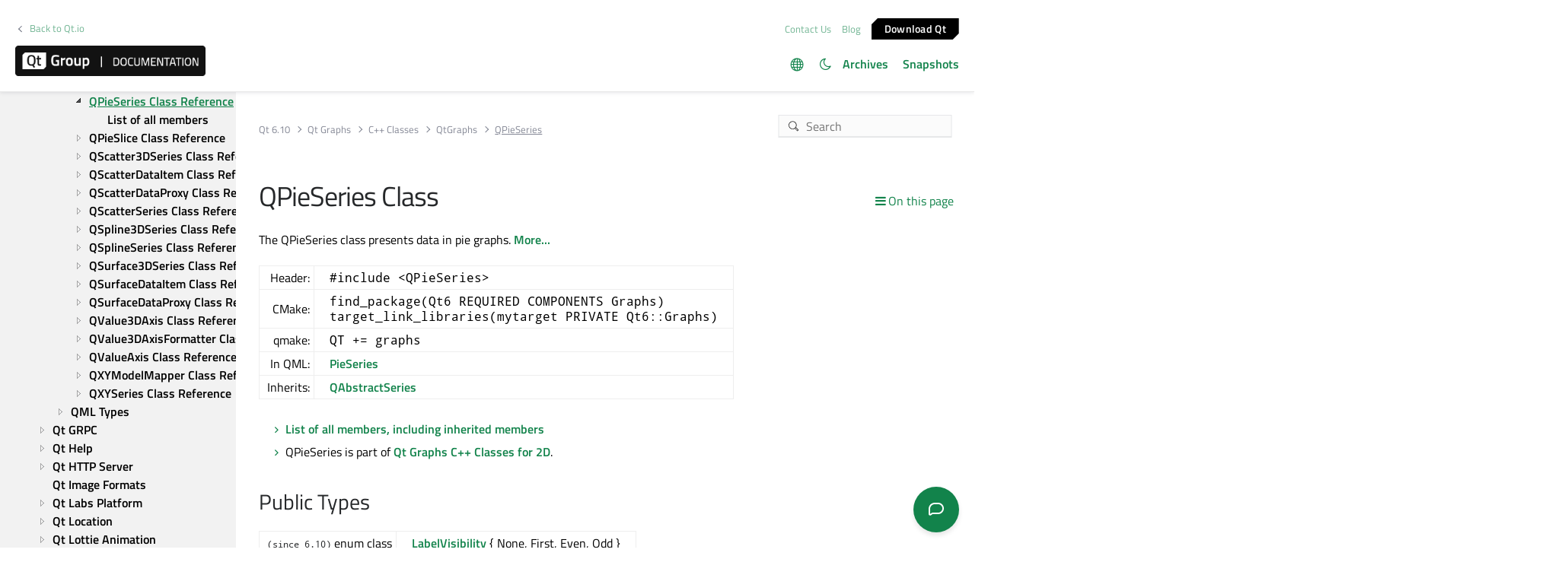

--- FILE ---
content_type: text/html
request_url: https://doc.qt.io/qt-6/qpieseries.html
body_size: 12791
content:

  <html lang="en">
<head>
  <meta http-equiv="Content-Type" content="text/html; charset=utf-8" />
  <meta name="viewport" content="width=device-width, initial-scale=1" />
  <meta content="The QPieSeries class presents data in pie graphs." name="description"/>
  <title>QPieSeries Class | Qt Graphs | Qt 6.10.1</title>
  <link rel="stylesheet" type="text/css" href="/style/online2.css" />
  <link rel="stylesheet" href="https://www.qt.io/hubfs/qt-design-system/qt-design-system-1.1.0.css" />
  <link rel="stylesheet" type="text/css" href="/style/font-awesome.min.css" />
<link rel="stylesheet" href="//cdnjs.cloudflare.com/ajax/libs/jstree/3.3.17/themes/default/style.min.css" />
<link rel="stylesheet" href="//cdnjs.cloudflare.com/ajax/libs/jstree/3.3.17/themes/default-dark/style.min.css" />
  <link href="images/htmltabs.css" rel="stylesheet" type="text/css"/>
  <link rel="shortcut icon" href="//d33sqmjvzgs8hq.cloudfront.net/wp-content/themes/oneqt/assets/images/favicon.ico.gzip" />
  <link rel="icon" type="image/png" href="//d33sqmjvzgs8hq.cloudfront.net/wp-content/themes/oneqt/assets/images/favicon-32x32.png" />
  <link rel="icon" type="image/png" href="//d33sqmjvzgs8hq.cloudfront.net/wp-content/themes/oneqt/assets/images/favicon-16x16.png" />
  <script type="text/javascript" src="//d33sqmjvzgs8hq.cloudfront.net/wp-includes/js/jquery/jquery.js.gzip"></script>
  <script type="text/javascript" src="//d33sqmjvzgs8hq.cloudfront.net/wp-includes/js/jquery/jquery-migrate.min.js.gzip"></script>
  <script type="text/javascript" src="//d33sqmjvzgs8hq.cloudfront.net/wp-content/themes/oneqt/js/combo.js.gzip"></script>
  <script src="//cdnjs.cloudflare.com/ajax/libs/jstree/3.3.17/jstree.min.js"></script>
  <script type="text/javascript" src="/scripts/popper.min.js"></script>
  <script type="text/javascript" src="/scripts/tippy.min.js"></script>
  <script type="text/javascript" src="/scripts/qtds-extras.js"></script>
  <script type="text/javascript"> wpThemeFolder = 'https://qt.io/wp-content/themes/oneqt'; </script>
  <script type="text/javascript">
 $(document).ready(function(){
   $("input[type=radio]").on("click", function() {
   var lbl = $(this).next().text();
   $("input[type=radio]:not(checked)").filter(function() {
     if ($(this).next().text() == lbl)
         $(this).prop("checked", true);
   });
   });
 });
  </script>
  <script type="text/javascript">
    $(function () {
      if (document.documentElement.getAttribute('data-theme') === 'dark')
        $('input#th-toggle').prop('checked', true);
      $('input#th-toggle').change(function() {
        var theme = this.checked ? 'dark' : 'light';
        localStorage.setItem('theme', theme);
        document.documentElement.setAttribute('data-theme', theme);
        $('#sidebar-toctree').jstree(true).set_theme('default' + `${theme === 'dark' ? '-dark' : ''}`);
      });
    });
  </script>
  <script type="text/javascript" src="/scripts/init-tree.js"></script>
  <!-- Google Tag Manager -->
    <script>(function(w,d,s,l,i){w[l]=w[l]||[];w[l].push({'gtm.start':
    new Date().getTime(),event:'gtm.js'});var f=d.getElementsByTagName(s)[0],
    j=d.createElement(s),dl=l!='dataLayer'?'&l='+l:'';j.async=true;j.src=
    'https://www.googletagmanager.com/gtm.js?id='+i+dl;f.parentNode.insertBefore(j,f);
    })(window,document,'script','dataLayer','GTM-5QQXBTC');</script>
  <!-- End Google Tag Manager -->
  <script type="text/javascript" src="/scripts/qt-design-system-1.1.0-doc.js"></script>
</head>
<body class="qt-design-system" style="background:var(--content-bg-color)" >
<div class="qds-page-header" id="qds-page-header">
<header class="b-header" data-float="true">
    <div class="b-header__container">

        <div class="b-header__secondary-level">
            <div class="b-header__secondary-level__back">
                <a class="c-link c-link--left" href="https://www.qt.io/">Back to Qt.io</a>
            </div>
            <div class="b-header__secondary-level__right">
                <a href="https://www.qt.io/contact-us/" target="_blank">Contact Us</a>
                <a href="https://blog.qt.io/" target="_blank">Blog</a>
                <a href="https://www.qt.io/download/" target="_blank" class="c-button c-button--small">Download Q&#116;</a>
            </div>
        </div>

        <div class="b-header__primary-level">
            <div class="b-header__primary-level__left">
                <a class="b-header__logo" href="/">
                    <img src="/style/qt-logo-documentation.png" srcset="/style/qt-logo-documentation.png 1x, /style/qt-logo-documentation-2x.png 2x" alt="Qt documentation">
                </a>
            </div>
            <div class="b-header__primary-level__navigation">
            <ul class="c-navigation-header">
                <li id="qds-trans" role="menu" class="has-children" style="display: none; margin: 0 20px 5px 0;top:7px">
                <div class="lang-icon theme-icon"><a></a></div>
                    <ul id="qds-trans-ul">
                        <li class="tr-lang active" data-lang="en"><a>English</a></li>
                    </ul>
                </li>
                <li role="menu" style="margin: 0 5px 5px 0;top:7px">
                  <div title="Toggle light/dark theme" class="theme-switch-wrapper">
                    <label class="theme-switch" for="th-toggle">
                        <input type="checkbox" id="th-toggle" />
                        <div class="theme-icon"></div>
                    </label>
                  </div>
                </li>
                <li role="menu">
                    <a href="/archives" aria-haspopup="true" aria-expanded="false">Archives</a>
                </li>
                <li role="menu">
                    <a href="https://doc-snapshots.qt.io/" aria-haspopup="true" aria-expanded="false">Snapshots</a>
                </li>
            </ul>
            </div>
            <div class="b-header__primary-level__hamburger">
                <div class="c-hamburger"></div>
            </div>
        </div>
    </div>
</header>
</div>
<div data-global-resource-path="qt-design-system/components/b-sidebar.html">
    <div class="b-sidebar b-sidebar--full-width">
        <aside class="b-sidebar__sidebar">
            <div id="qds-sbhandle"></div>
            <div class="b-sidebar__sidebar__mobile-close"><div class="c-mobile-close"></div></div>
            <div class="b-sidebar__sidebar__mobile-toggle" data-mobile-title="Topics"></div>
                        <span id="buildversion" translate="no"><a href="qtgraphs-index.html">Qt Graphs | Commercial or GPLv3</a></span>
                        <div class="b-sidebar__sidebar__content">
                <div data-margin-bottom="md">
                                        <select id="qds-vdropdown" class="c-form-select c-form-select--dark js-versioncontrol" style="visibility:hidden">
                                            </select>
                                    </div>
                <div id="qds-ec-toggle" title="Expand/collapse all"></div>
                <nav>
                    <div id="sidebar-toctree"></div>
                    <ul class="c-sidebar-navigation">
                                                
                    </ul>
                </nav>
            </div>
        </aside>
        <div class="b-sidebar__content">
            <div class="b-sidebar__topbar" data-margin-bottom="sm">
                <div class="b-topbar">
                    <div class="b-topbar__search">
                        <form id="site-search" role="search" style="width: 535px; max-width: 100%" autocomplete="off">
                            <input class="c-form-input-field c-form-input-field--search" placeholder="Search" id="search" name="search" onclick="(function(w,d,i){i.removeAttribute('on'+w.event.type);var j=d.createElement('script'),c=d.createElement('link');j.async=true;j.onload=function(){qtSearchInit(i,w.qtSearchNavigation)};j.src='//www.qt.io/hubfs/qt-design-system/qt-search-component-v2/qt-search-component-v2.js';c.rel='stylesheet';c.onload=function(){try{w.qtscs=1;qtSearchStyle(i)}catch(e){}};c.href='//www.qt.io/hubfs/qt-design-system/qt-search-component-v2/qt-search-component-v2.css';d.head.appendChild(c);d.head.appendChild(j)})(window,document,this)" required type="text">
                            <button type="submit" style="display:none;">Search</button>
                            <style>.js-qt-search-component{z-index:1000;}</style>
                        </form>
                    </div>                    <div class="b-topbar__breadcrump" translate="no">
                        <ul class="c-breadcrump">
                            <li><a href="index.html">Qt 6.10</a></li>
                            <li><a href="qtgraphs-index.html">Qt Graphs</a></li>
                            <li><a href="graphs.html">C++ Classes</a></li>
                            <li><a href="qtgraphs-module.html" translate="no">QtGraphs</a></li>
                            <li class="last"><a>QPieSeries</a></li>
                        </ul>
                    </div>
                </div>
            </div>
            <div class="b-sidebar__content__wrapper">
                <article class="b-sidebar__content__left">
                    <div id="qds-toc-menu">On this page</div>
                    <div class="context mainContent" style="margin: 0;padding: 0; background: 0;">
                    

<div class="context">
<h1 class="title" translate="no">QPieSeries Class</h1>
<!-- $$$QPieSeries-brief -->
<p>The QPieSeries class presents data in pie graphs. <a href="#details">More...</a></p>
<!-- @@@QPieSeries -->
<div class="table"><table class="alignedsummary requisites" translate="no">
<tr><td class="memItemLeft rightAlign topAlign"> Header:</td><td class="memItemRight bottomAlign"> <code translate="no">#include &lt;QPieSeries&gt;</code></td></tr>
<tr><td class="memItemLeft rightAlign topAlign"> CMake:</td><td class="memItemRight bottomAlign"> <code translate="no">find_package(Qt6 REQUIRED COMPONENTS Graphs)</code><br/>
<code translate="no">target_link_libraries(mytarget PRIVATE Qt6::Graphs)</code></td></tr>
<tr><td class="memItemLeft rightAlign topAlign"> qmake:</td><td class="memItemRight bottomAlign"> <code translate="no">QT += graphs</code></td></tr>
<tr><td class="memItemLeft rightAlign topAlign"> In QML:</td><td class="memItemRight bottomAlign"> <a href="qml-qtgraphs-pieseries.html" translate="no">PieSeries</a></td></tr>
<tr><td class="memItemLeft rightAlign topAlign"> Inherits:</td><td class="memItemRight bottomAlign"> <a href="qabstractseries.html" translate="no">QAbstractSeries</a></td></tr>
</table></div>
<ul>
<li><a href="qpieseries-members.html">List of all members, including inherited members</a></li>
<li>QPieSeries is part of <a href="graphs-2d.html">Qt Graphs C++ Classes for 2D</a>.</li>
</ul>
<h2 id="public-types">Public Types<a class="plink" href="#public-types" title="Direct link to this headline"></a></h2>
<div class="table"><table class="alignedsummary" translate="no">
<tr><td class="memItemLeft rightAlign topAlign"> <code class="summary extra" translate="no">(since 6.10)</code> enum class </td><td class="memItemRight bottomAlign"><b><a href="qpieseries.html#LabelVisibility-enum" translate="no">LabelVisibility</a></b> { None, First, Even, Odd }</td></tr>
</table></div>
<h2 id="properties">Properties<a class="plink" href="#properties" title="Direct link to this headline"></a></h2>
<div class="table"><table class="propsummary" translate="no">
<tr><td class="topAlign"><ul>
<li class="fn" translate="no"><code class="summary extra" translate="no">(since 6.10)</code> <b><a href="qpieseries.html#angleSpanLabelVisibility-prop" translate="no">angleSpanLabelVisibility</a></b> : LabelVisibility</li>
<li class="fn" translate="no"><code class="summary extra" translate="no">(since 6.10)</code> <b><a href="qpieseries.html#angleSpanVisibleLimit-prop" translate="no">angleSpanVisibleLimit</a></b> : qreal</li>
<li class="fn" translate="no"><b><a href="qpieseries.html#count-prop" translate="no">count</a></b> : const qsizetype</li>
<li class="fn" translate="no"><b><a href="qpieseries.html#endAngle-prop" translate="no">endAngle</a></b> : qreal</li>
<li class="fn" translate="no"><b><a href="qpieseries.html#holeSize-prop" translate="no">holeSize</a></b> : qreal</li>
</ul></td><td class="topAlign"><ul>
<li class="fn" translate="no"><b><a href="qpieseries.html#horizontalPosition-prop" translate="no">horizontalPosition</a></b> : qreal</li>
<li class="fn" translate="no"><b><a href="qpieseries.html#pieSize-prop" translate="no">pieSize</a></b> : qreal</li>
<li class="fn" translate="no"><b><a href="qpieseries.html#startAngle-prop" translate="no">startAngle</a></b> : qreal</li>
<li class="fn" translate="no"><b><a href="qpieseries.html#sum-prop" translate="no">sum</a></b> : const qreal</li>
<li class="fn" translate="no"><b><a href="qpieseries.html#verticalPosition-prop" translate="no">verticalPosition</a></b> : qreal</li>
</ul>
</td></tr>
</table></div>
<h2 id="public-functions">Public Functions<a class="plink" href="#public-functions" title="Direct link to this headline"></a></h2>
<div class="table"><table class="alignedsummary" translate="no">
<tr><td class="memItemLeft rightAlign topAlign"> </td><td class="memItemRight bottomAlign"><b><a href="qpieseries.html#QPieSeries" translate="no">QPieSeries</a></b>(QObject *<i>parent</i> = nullptr)</td></tr>
<tr><td class="memItemLeft rightAlign topAlign"> QPieSeries::LabelVisibility </td><td class="memItemRight bottomAlign"><b><a href="qpieseries.html#angleSpanLabelVisibility-prop" translate="no">angleSpanLabelVisibility</a></b>() const</td></tr>
<tr><td class="memItemLeft rightAlign topAlign"> qreal </td><td class="memItemRight bottomAlign"><b><a href="qpieseries.html#angleSpanVisibleLimit-prop" translate="no">angleSpanVisibleLimit</a></b>() const</td></tr>
<tr><td class="memItemLeft rightAlign topAlign"> bool </td><td class="memItemRight bottomAlign"><b><a href="qpieseries.html#append" translate="no">append</a></b>(QPieSlice *<i>slice</i>)</td></tr>
<tr><td class="memItemLeft rightAlign topAlign"> bool </td><td class="memItemRight bottomAlign"><b><a href="qpieseries.html#append-1" translate="no">append</a></b>(const QList&lt;QPieSlice *&gt; &amp;<i>slices</i>)</td></tr>
<tr><td class="memItemLeft rightAlign topAlign"> QPieSlice *</td><td class="memItemRight bottomAlign"><b><a href="qpieseries.html#append-2" translate="no">append</a></b>(const QString &amp;<i>label</i>, qreal <i>value</i>)</td></tr>
<tr><td class="memItemLeft rightAlign topAlign"> QPieSlice *</td><td class="memItemRight bottomAlign"><b><a href="qpieseries.html#at" translate="no">at</a></b>(qsizetype <i>index</i>)</td></tr>
<tr><td class="memItemLeft rightAlign topAlign"> void </td><td class="memItemRight bottomAlign"><b><a href="qpieseries.html#clear" translate="no">clear</a></b>()</td></tr>
<tr><td class="memItemLeft rightAlign topAlign"> qsizetype </td><td class="memItemRight bottomAlign"><b><a href="qpieseries.html#count" translate="no">count</a></b>() const</td></tr>
<tr><td class="memItemLeft rightAlign topAlign"> qreal </td><td class="memItemRight bottomAlign"><b><a href="qpieseries.html#endAngle" translate="no">endAngle</a></b>() const</td></tr>
<tr><td class="memItemLeft rightAlign topAlign"> QPieSlice *</td><td class="memItemRight bottomAlign"><b><a href="qpieseries.html#find" translate="no">find</a></b>(const QString &amp;<i>label</i>)</td></tr>
<tr><td class="memItemLeft rightAlign topAlign"> qreal </td><td class="memItemRight bottomAlign"><b><a href="qpieseries.html#holeSize-prop" translate="no">holeSize</a></b>() const</td></tr>
<tr><td class="memItemLeft rightAlign topAlign"> qreal </td><td class="memItemRight bottomAlign"><b><a href="qpieseries.html#horizontalPosition-prop" translate="no">horizontalPosition</a></b>() const</td></tr>
<tr><td class="memItemLeft rightAlign topAlign"> bool </td><td class="memItemRight bottomAlign"><b><a href="qpieseries.html#insert" translate="no">insert</a></b>(qsizetype <i>index</i>, QPieSlice *<i>slice</i>)</td></tr>
<tr><td class="memItemLeft rightAlign topAlign"> bool </td><td class="memItemRight bottomAlign"><b><a href="qpieseries.html#isEmpty" translate="no">isEmpty</a></b>() const</td></tr>
<tr><td class="memItemLeft rightAlign topAlign"> qreal </td><td class="memItemRight bottomAlign"><b><a href="qpieseries.html#pieSize-prop" translate="no">pieSize</a></b>() const</td></tr>
<tr><td class="memItemLeft rightAlign topAlign"> bool </td><td class="memItemRight bottomAlign"><b><a href="qpieseries.html#remove" translate="no">remove</a></b>(QPieSlice *<i>slice</i>)</td></tr>
<tr><td class="memItemLeft rightAlign topAlign"> bool </td><td class="memItemRight bottomAlign"><b><a href="qpieseries.html#remove-1" translate="no">remove</a></b>(qsizetype <i>index</i>)</td></tr>
<tr><td class="memItemLeft rightAlign topAlign"> void </td><td class="memItemRight bottomAlign"><b><a href="qpieseries.html#removeMultiple" translate="no">removeMultiple</a></b>(qsizetype <i>index</i>, int <i>count</i>)</td></tr>
<tr><td class="memItemLeft rightAlign topAlign"> bool </td><td class="memItemRight bottomAlign"><b><a href="qpieseries.html#replace" translate="no">replace</a></b>(const QList&lt;QPieSlice *&gt; &amp;<i>slices</i>)</td></tr>
<tr><td class="memItemLeft rightAlign topAlign"> bool </td><td class="memItemRight bottomAlign"><b><a href="qpieseries.html#replace-1" translate="no">replace</a></b>(QPieSlice *<i>oldSlice</i>, QPieSlice *<i>newSlice</i>)</td></tr>
<tr><td class="memItemLeft rightAlign topAlign"> bool </td><td class="memItemRight bottomAlign"><b><a href="qpieseries.html#replace-2" translate="no">replace</a></b>(qsizetype <i>index</i>, QPieSlice *<i>slice</i>)</td></tr>
<tr><td class="memItemLeft rightAlign topAlign"> void </td><td class="memItemRight bottomAlign"><b><a href="qpieseries.html#angleSpanLabelVisibility-prop" translate="no">setAngleSpanLabelVisibility</a></b>(QPieSeries::LabelVisibility <i>newAngleSpanVisibleMode</i>)</td></tr>
<tr><td class="memItemLeft rightAlign topAlign"> void </td><td class="memItemRight bottomAlign"><b><a href="qpieseries.html#angleSpanVisibleLimit-prop" translate="no">setAngleSpanVisibleLimit</a></b>(qreal <i>newAngleSpanVisibleLimit</i>)</td></tr>
<tr><td class="memItemLeft rightAlign topAlign"> void </td><td class="memItemRight bottomAlign"><b><a href="qpieseries.html#setEndAngle" translate="no">setEndAngle</a></b>(qreal <i>angle</i>)</td></tr>
<tr><td class="memItemLeft rightAlign topAlign"> void </td><td class="memItemRight bottomAlign"><b><a href="qpieseries.html#holeSize-prop" translate="no">setHoleSize</a></b>(qreal <i>holeSize</i>)</td></tr>
<tr><td class="memItemLeft rightAlign topAlign"> void </td><td class="memItemRight bottomAlign"><b><a href="qpieseries.html#horizontalPosition-prop" translate="no">setHorizontalPosition</a></b>(qreal <i>relativePosition</i>)</td></tr>
<tr><td class="memItemLeft rightAlign topAlign"> void </td><td class="memItemRight bottomAlign"><b><a href="qpieseries.html#setLabelsPosition" translate="no">setLabelsPosition</a></b>(QPieSlice::LabelPosition <i>position</i>)</td></tr>
<tr><td class="memItemLeft rightAlign topAlign"> void </td><td class="memItemRight bottomAlign"><b><a href="qpieseries.html#setLabelsVisible" translate="no">setLabelsVisible</a></b>(bool <i>visible</i>)</td></tr>
<tr><td class="memItemLeft rightAlign topAlign"> void </td><td class="memItemRight bottomAlign"><b><a href="qpieseries.html#pieSize-prop" translate="no">setPieSize</a></b>(qreal <i>relativeSize</i>)</td></tr>
<tr><td class="memItemLeft rightAlign topAlign"> void </td><td class="memItemRight bottomAlign"><b><a href="qpieseries.html#setStartAngle" translate="no">setStartAngle</a></b>(qreal <i>angle</i>)</td></tr>
<tr><td class="memItemLeft rightAlign topAlign"> void </td><td class="memItemRight bottomAlign"><b><a href="qpieseries.html#verticalPosition-prop" translate="no">setVerticalPosition</a></b>(qreal <i>relativePosition</i>)</td></tr>
<tr><td class="memItemLeft rightAlign topAlign"> QList&lt;QPieSlice *&gt; </td><td class="memItemRight bottomAlign"><b><a href="qpieseries.html#slices" translate="no">slices</a></b>() const</td></tr>
<tr><td class="memItemLeft rightAlign topAlign"> qreal </td><td class="memItemRight bottomAlign"><b><a href="qpieseries.html#startAngle" translate="no">startAngle</a></b>() const</td></tr>
<tr><td class="memItemLeft rightAlign topAlign"> qreal </td><td class="memItemRight bottomAlign"><b><a href="qpieseries.html#sum" translate="no">sum</a></b>() const</td></tr>
<tr><td class="memItemLeft rightAlign topAlign"> bool </td><td class="memItemRight bottomAlign"><b><a href="qpieseries.html#take" translate="no">take</a></b>(QPieSlice *<i>slice</i>)</td></tr>
<tr><td class="memItemLeft rightAlign topAlign"> qreal </td><td class="memItemRight bottomAlign"><b><a href="qpieseries.html#verticalPosition-prop" translate="no">verticalPosition</a></b>() const</td></tr>
<tr><td class="memItemLeft rightAlign topAlign"> QPieSeries &amp;</td><td class="memItemRight bottomAlign"><b><a href="qpieseries.html#operator-lt-lt" translate="no">operator&lt;&lt;</a></b>(QPieSlice *<i>slice</i>)</td></tr>
</table></div>
<h2 id="reimplemented-public-functions">Reimplemented Public Functions<a class="plink" href="#reimplemented-public-functions" title="Direct link to this headline"></a></h2>
<div class="table"><table class="alignedsummary" translate="no">
<tr><td class="memItemLeft rightAlign topAlign"> virtual QAbstractSeries::SeriesType </td><td class="memItemRight bottomAlign"><b><a href="qpieseries.html#type" translate="no">type</a></b>() const override</td></tr>
</table></div>
<h2 id="signals">Signals<a class="plink" href="#signals" title="Direct link to this headline"></a></h2>
<div class="table"><table class="alignedsummary" translate="no">
<tr><td class="memItemLeft rightAlign topAlign"> void </td><td class="memItemRight bottomAlign"><b><a href="qpieseries.html#added" translate="no">added</a></b>(const QList&lt;QPieSlice *&gt; &amp;<i>slices</i>)</td></tr>
<tr><td class="memItemLeft rightAlign topAlign"> void </td><td class="memItemRight bottomAlign"><b><a href="qpieseries.html#angleSpanLabelVisibility-prop" translate="no">angleSpanLabelVisibilityChanged</a></b>(QPieSeries::LabelVisibility <i>visibility</i>)</td></tr>
<tr><td class="memItemLeft rightAlign topAlign"> void </td><td class="memItemRight bottomAlign"><b><a href="qpieseries.html#angleSpanVisibleLimit-prop" translate="no">angleSpanVisibleLimitChanged</a></b>(qreal <i>limit</i>)</td></tr>
<tr><td class="memItemLeft rightAlign topAlign"> void </td><td class="memItemRight bottomAlign"><b><a href="qpieseries.html#count-prop" translate="no">countChanged</a></b>()</td></tr>
<tr><td class="memItemLeft rightAlign topAlign"> void </td><td class="memItemRight bottomAlign"><b><a href="qpieseries.html#endAngle-prop" translate="no">endAngleChanged</a></b>()</td></tr>
<tr><td class="memItemLeft rightAlign topAlign"> void </td><td class="memItemRight bottomAlign"><b><a href="qpieseries.html#holeSize-prop" translate="no">holeSizeChanged</a></b>()</td></tr>
<tr><td class="memItemLeft rightAlign topAlign"> void </td><td class="memItemRight bottomAlign"><b><a href="qpieseries.html#horizontalPosition-prop" translate="no">horizontalPositionChanged</a></b>()</td></tr>
<tr><td class="memItemLeft rightAlign topAlign"> void </td><td class="memItemRight bottomAlign"><b><a href="qpieseries.html#pieSize-prop" translate="no">pieSizeChanged</a></b>()</td></tr>
<tr><td class="memItemLeft rightAlign topAlign"> void </td><td class="memItemRight bottomAlign"><b><a href="qpieseries.html#removed" translate="no">removed</a></b>(const QList&lt;QPieSlice *&gt; &amp;<i>slices</i>)</td></tr>
<tr><td class="memItemLeft rightAlign topAlign"> void </td><td class="memItemRight bottomAlign"><b><a href="qpieseries.html#startAngle-prop" translate="no">startAngleChanged</a></b>()</td></tr>
<tr><td class="memItemLeft rightAlign topAlign"> void </td><td class="memItemRight bottomAlign"><b><a href="qpieseries.html#sum-prop" translate="no">sumChanged</a></b>()</td></tr>
<tr><td class="memItemLeft rightAlign topAlign"> void </td><td class="memItemRight bottomAlign"><b><a href="qpieseries.html#verticalPosition-prop" translate="no">verticalPositionChanged</a></b>()</td></tr>
</table></div>
<!-- $$$QPieSeries-description -->
<div class="descr">
<h2 id="details">Detailed Description<a class="plink" href="#details" title="Direct link to this headline"></a></h2>
<p>A pie series consists of slices that are defined as <a href="qpieslice.html" translate="no">QPieSlice</a> objects. The slices can have any values as the QPieSeries object calculates the percentage of a slice compared with the sum of all slices in the series to determine the actual size of the slice in the graph.</p>
<p>Pie size and position on the graph are controlled by using relative values that range from 0.0 to 1.0. These relate to the actual graph rectangle.</p>
<p>By default, the pie is defined as a full pie. A partial pie can be created by setting a starting angle and angle span for the series. A full pie is 360 degrees, where 0 is at 12 a'clock.</p>
</div>
<p><b>See also </b><a href="qpieslice.html" translate="no">QPieSlice</a>.</p>
<!-- @@@QPieSeries -->
<div class="types">
<h2>Member Type Documentation</h2>
<!-- $$$LabelVisibility$$$None$$$First$$$Even$$$Odd -->
<h3 class="fn" id="LabelVisibility-enum" translate="no"><code class="details extra" translate="no">[since 6.10]</code> enum class QPieSeries::<span class="name">LabelVisibility</span><a class="srclink" href="https://code.qt.io/cgit/qt/qtgraphs.git/tree/src/graphs2d/piechart/qpieseries.h?h=6.10#n36" title="View declaration of this enum"></a><a class="plink" href="#LabelVisibility-enum" title="Direct link to this headline"></a></h3>
<p>The mode for label visibility.</p>
<div class="table"><table class="valuelist"><tr class="odd" valign="top"><th class="tblConst">Constant</th><th class="tblval">Value</th><th class="tbldscr">Description</th></tr>
<tr><td class="topAlign"><code translate="no">QPieSeries::LabelVisibility::None</code></td><td class="topAlign tblval"><code translate="no">0</code></td><td class="topAlign">All of the labels of slices with smaller angle span than the <a href="qpieseries.html#angleSpanVisibleLimit-prop" translate="no">angleSpanVisibleLimit</a> will be hidden.</td></tr>
<tr><td class="topAlign"><code translate="no">QPieSeries::LabelVisibility::First</code></td><td class="topAlign tblval"><code translate="no">1</code></td><td class="topAlign">All except the first label of consecutive slices with smaller angle span than the <a href="qpieseries.html#angleSpanVisibleLimit-prop" translate="no">angleSpanVisibleLimit</a> will be hidden. This is the default value.</td></tr>
<tr><td class="topAlign"><code translate="no">QPieSeries::LabelVisibility::Even</code></td><td class="topAlign tblval"><code translate="no">2</code></td><td class="topAlign">Every other label of consecutive slices with smaller angle span than the <a href="qpieseries.html#angleSpanVisibleLimit-prop" translate="no">angleSpanVisibleLimit</a> will be hidden, starting from the second one.</td></tr>
<tr><td class="topAlign"><code translate="no">QPieSeries::LabelVisibility::Odd</code></td><td class="topAlign tblval"><code translate="no">3</code></td><td class="topAlign">Every other label of consecutive slices with smaller angle span than the <a href="qpieseries.html#angleSpanVisibleLimit-prop" translate="no">angleSpanVisibleLimit</a> will be hidden, starting from the first one.</td></tr>
</table></div>
<p>This enum was introduced in Qt 6.10.</p>
<p><b>See also </b><a href="qpieseries.html#angleSpanVisibleLimit-prop" translate="no">QPieSeries::angleSpanVisibleLimit</a>.</p>
<!-- @@@LabelVisibility -->
</div>
<div class="prop">
<h2>Property Documentation</h2>
<!-- $$$angleSpanLabelVisibility-prop$$$angleSpanLabelVisibility$$$setAngleSpanLabelVisibilityQPieSeries::LabelVisibility$$$angleSpanLabelVisibilityChangedQPieSeries::LabelVisibility -->
<h3 class="fn" id="angleSpanLabelVisibility-prop" translate="no"><code class="details extra" translate="no">[since 6.10]</code> <span class="name">angleSpanLabelVisibility</span> : <span class="type"><a href="qpieseries.html#LabelVisibility-enum" translate="no">LabelVisibility</a></span><a class="srclink" href="https://code.qt.io/cgit/qt/qtgraphs.git/tree/src/graphs2d/piechart/qpieseries.h?h=6.10#n31" title="View declaration of this property"></a><a class="plink" href="#angleSpanLabelVisibility-prop" title="Direct link to this headline"></a></h3>
<p>This property holds the mode for label visibility.</p>
<p>The mode which determines which labels will be hidden if they are under the angle span limit set with <a href="qpieseries.html#angleSpanVisibleLimit-prop" translate="no">angleSpanVisibleLimit</a>. Has no effect if <a href="qpieseries.html#angleSpanVisibleLimit-prop" translate="no">angleSpanVisibleLimit</a> has not been set.</p>
<p>This property was introduced in Qt 6.10.</p>
<p><b>Access functions:</b></p>
<div class="table"><table class="alignedsummary" translate="no">
<tr><td class="memItemLeft topAlign rightAlign"> QPieSeries::LabelVisibility </td><td class="memItemRight bottomAlign"><span class="name"><b>angleSpanLabelVisibility</b></span>() const</td></tr>
<tr><td class="memItemLeft topAlign rightAlign"> void </td><td class="memItemRight bottomAlign"><span class="name"><b>setAngleSpanLabelVisibility</b></span>(QPieSeries::LabelVisibility <i>newAngleSpanVisibleMode</i>)</td></tr>
</table></div>
<p><b>Notifier signal:</b></p>
<div class="table"><table class="alignedsummary" translate="no">
<tr><td class="memItemLeft topAlign rightAlign"> void </td><td class="memItemRight bottomAlign"><span class="name"><b>angleSpanLabelVisibilityChanged</b></span>(QPieSeries::LabelVisibility <i>visibility</i>)</td></tr>
</table></div>
<p><b>See also </b><a href="qpieseries.html#angleSpanVisibleLimit-prop" translate="no">QPieSeries::angleSpanVisibleLimit</a>.</p>
<!-- @@@angleSpanLabelVisibility -->
<!-- $$$angleSpanVisibleLimit-prop$$$angleSpanVisibleLimit$$$setAngleSpanVisibleLimitqreal$$$angleSpanVisibleLimitChangedqreal -->
<h3 class="fn" id="angleSpanVisibleLimit-prop" translate="no"><code class="details extra" translate="no">[since 6.10]</code> <span class="name">angleSpanVisibleLimit</span> : <span class="type"><a href="qttypes.html#qreal-typedef" translate="no">qreal</a></span><a class="srclink" href="https://code.qt.io/cgit/qt/qtgraphs.git/tree/src/graphs2d/piechart/qpieseries.h?h=6.10#n29" title="View declaration of this property"></a><a class="plink" href="#angleSpanVisibleLimit-prop" title="Direct link to this headline"></a></h3>
<p>This property holds the angle span limit for label visibility.</p>
<p>The angle span that will be used as the visibility limit for a slice label. A slice with angle span under this value will change its visibility based on the <a href="qpieseries.html#angleSpanLabelVisibility-prop" translate="no">angleSpanLabelVisibility</a> set to the series. The default value is <code translate="no">0</code>, which means no slices will be hidden regardless of the <a href="qpieseries.html#angleSpanLabelVisibility-prop" translate="no">angleSpanLabelVisibility</a>.</p>
<p>This property was introduced in Qt 6.10.</p>
<p><b>Access functions:</b></p>
<div class="table"><table class="alignedsummary" translate="no">
<tr><td class="memItemLeft topAlign rightAlign"> qreal </td><td class="memItemRight bottomAlign"><span class="name"><b>angleSpanVisibleLimit</b></span>() const</td></tr>
<tr><td class="memItemLeft topAlign rightAlign"> void </td><td class="memItemRight bottomAlign"><span class="name"><b>setAngleSpanVisibleLimit</b></span>(qreal <i>newAngleSpanVisibleLimit</i>)</td></tr>
</table></div>
<p><b>Notifier signal:</b></p>
<div class="table"><table class="alignedsummary" translate="no">
<tr><td class="memItemLeft topAlign rightAlign"> void </td><td class="memItemRight bottomAlign"><span class="name"><b>angleSpanVisibleLimitChanged</b></span>(qreal <i>limit</i>)</td></tr>
</table></div>
<p><b>See also </b><a href="qpieseries.html#angleSpanLabelVisibility-prop" translate="no">QPieSeries::angleSpanLabelVisibility</a>.</p>
<!-- @@@angleSpanVisibleLimit -->
<!-- $$$count-prop$$$count$$$countChanged -->
<h3 class="fn" id="count-prop" translate="no"><code class="details extra" translate="no">[read-only]</code> <span class="name">count</span> : const <span class="type"><a href="qttypes.html#qsizetype-typedef" translate="no">qsizetype</a></span><a class="srclink" href="https://code.qt.io/cgit/qt/qtgraphs.git/tree/src/graphs2d/piechart/qpieseries.h?h=6.10#n26" title="View declaration of this property"></a><a class="plink" href="#count-prop" title="Direct link to this headline"></a></h3>
<p>This property holds the number of slices in the series.</p>
<p><b>Access functions:</b></p>
<div class="table"><table class="alignedsummary" translate="no">
<tr><td class="memItemLeft topAlign rightAlign"> qsizetype </td><td class="memItemRight bottomAlign"><span class="name"><b><a href="qpieseries.html#count" translate="no">count</a></b></span>() const</td></tr>
</table></div>
<p><b>Notifier signal:</b></p>
<div class="table"><table class="alignedsummary" translate="no">
<tr><td class="memItemLeft topAlign rightAlign"> void </td><td class="memItemRight bottomAlign"><span class="name"><b>countChanged</b></span>()</td></tr>
</table></div>
<!-- @@@count -->
<!-- $$$endAngle-prop$$$endAngle$$$setEndAngleqreal$$$endAngleChanged -->
<h3 class="fn" id="endAngle-prop" translate="no"><span class="name">endAngle</span> : <span class="type"><a href="qttypes.html#qreal-typedef" translate="no">qreal</a></span><a class="srclink" href="https://code.qt.io/cgit/qt/qtgraphs.git/tree/src/graphs2d/piechart/qpieseries.h?h=6.10#n25" title="View declaration of this property"></a><a class="plink" href="#endAngle-prop" title="Direct link to this headline"></a></h3>
<p>This property holds the ending angle of the pie.</p>
<p>A full pie is 360 degrees, where 0 degrees is at 12 o'clock.</p>
<p>The default value is 360.</p>
<p><b>Access functions:</b></p>
<div class="table"><table class="alignedsummary" translate="no">
<tr><td class="memItemLeft topAlign rightAlign"> qreal </td><td class="memItemRight bottomAlign"><span class="name"><b><a href="qpieseries.html#endAngle" translate="no">endAngle</a></b></span>() const</td></tr>
<tr><td class="memItemLeft topAlign rightAlign"> void </td><td class="memItemRight bottomAlign"><span class="name"><b><a href="qpieseries.html#setEndAngle" translate="no">setEndAngle</a></b></span>(qreal <i>angle</i>)</td></tr>
</table></div>
<p><b>Notifier signal:</b></p>
<div class="table"><table class="alignedsummary" translate="no">
<tr><td class="memItemLeft topAlign rightAlign"> void </td><td class="memItemRight bottomAlign"><span class="name"><b>endAngleChanged</b></span>()</td></tr>
</table></div>
<!-- @@@endAngle -->
<!-- $$$holeSize-prop$$$holeSize$$$setHoleSizeqreal$$$holeSizeChanged -->
<h3 class="fn" id="holeSize-prop" translate="no"><span class="name">holeSize</span> : <span class="type"><a href="qttypes.html#qreal-typedef" translate="no">qreal</a></span><a class="srclink" href="https://code.qt.io/cgit/qt/qtgraphs.git/tree/src/graphs2d/piechart/qpieseries.h?h=6.10#n28" title="View declaration of this property"></a><a class="plink" href="#holeSize-prop" title="Direct link to this headline"></a></h3>
<p>This property holds the donut hole size.</p>
<p>When setting the <a href="qpieseries.html#pieSize-prop" translate="no">pieSize</a> property, this property is adjusted if necessary, to ensure that the hole size is not greater than the pie size.</p>
<p>The default value is 0.0.</p>
<p><b>Access functions:</b></p>
<div class="table"><table class="alignedsummary" translate="no">
<tr><td class="memItemLeft topAlign rightAlign"> qreal </td><td class="memItemRight bottomAlign"><span class="name"><b>holeSize</b></span>() const</td></tr>
<tr><td class="memItemLeft topAlign rightAlign"> void </td><td class="memItemRight bottomAlign"><span class="name"><b>setHoleSize</b></span>(qreal <i>holeSize</i>)</td></tr>
</table></div>
<p><b>Notifier signal:</b></p>
<div class="table"><table class="alignedsummary" translate="no">
<tr><td class="memItemLeft topAlign rightAlign"> void </td><td class="memItemRight bottomAlign"><span class="name"><b>holeSizeChanged</b></span>()</td></tr>
</table></div>
<!-- @@@holeSize -->
<!-- $$$horizontalPosition-prop$$$horizontalPosition$$$setHorizontalPositionqreal$$$horizontalPositionChanged -->
<h3 class="fn" id="horizontalPosition-prop" translate="no"><span class="name">horizontalPosition</span> : <span class="type"><a href="qttypes.html#qreal-typedef" translate="no">qreal</a></span><a class="srclink" href="https://code.qt.io/cgit/qt/qtgraphs.git/tree/src/graphs2d/piechart/qpieseries.h?h=6.10#n19" title="View declaration of this property"></a><a class="plink" href="#horizontalPosition-prop" title="Direct link to this headline"></a></h3>
<p>This property holds the horizontal position of the pie.</p>
<p>The value is relative to the graph rectangle, so that:</p>
<ul>
<li>0.0 is the absolute left.</li>
<li>1.0 is the absolute right.</li>
</ul>
<p>The default value is 0.5 (center).</p>
<p><b>Access functions:</b></p>
<div class="table"><table class="alignedsummary" translate="no">
<tr><td class="memItemLeft topAlign rightAlign"> qreal </td><td class="memItemRight bottomAlign"><span class="name"><b>horizontalPosition</b></span>() const</td></tr>
<tr><td class="memItemLeft topAlign rightAlign"> void </td><td class="memItemRight bottomAlign"><span class="name"><b>setHorizontalPosition</b></span>(qreal <i>relativePosition</i>)</td></tr>
</table></div>
<p><b>Notifier signal:</b></p>
<div class="table"><table class="alignedsummary" translate="no">
<tr><td class="memItemLeft topAlign rightAlign"> void </td><td class="memItemRight bottomAlign"><span class="name"><b>horizontalPositionChanged</b></span>()</td></tr>
</table></div>
<p><b>See also </b><a href="qpieseries.html#verticalPosition-prop" translate="no">verticalPosition</a>.</p>
<!-- @@@horizontalPosition -->
<!-- $$$pieSize-prop$$$pieSize$$$setPieSizeqreal$$$pieSizeChanged -->
<h3 class="fn" id="pieSize-prop" translate="no"><span class="name">pieSize</span> : <span class="type"><a href="qttypes.html#qreal-typedef" translate="no">qreal</a></span><a class="srclink" href="https://code.qt.io/cgit/qt/qtgraphs.git/tree/src/graphs2d/piechart/qpieseries.h?h=6.10#n23" title="View declaration of this property"></a><a class="plink" href="#pieSize-prop" title="Direct link to this headline"></a></h3>
<p>This property holds the pie size.</p>
<p>The value is relative to the graph rectangle, so that:</p>
<ul>
<li>0.0 is the minimum pieSize (pie not drawn).</li>
<li>1.0 is the maximum pieSize that can fit the graph.</li>
</ul>
<p>When setting this property, the <a href="qpieseries.html#holeSize-prop" translate="no">holeSize</a> property is adjusted if necessary, to ensure that the hole size is not greater than the pie size.</p>
<p>The default value is 0.7.</p>
<p><b>Access functions:</b></p>
<div class="table"><table class="alignedsummary" translate="no">
<tr><td class="memItemLeft topAlign rightAlign"> qreal </td><td class="memItemRight bottomAlign"><span class="name"><b>pieSize</b></span>() const</td></tr>
<tr><td class="memItemLeft topAlign rightAlign"> void </td><td class="memItemRight bottomAlign"><span class="name"><b>setPieSize</b></span>(qreal <i>relativeSize</i>)</td></tr>
</table></div>
<p><b>Notifier signal:</b></p>
<div class="table"><table class="alignedsummary" translate="no">
<tr><td class="memItemLeft topAlign rightAlign"> void </td><td class="memItemRight bottomAlign"><span class="name"><b>pieSizeChanged</b></span>()</td></tr>
</table></div>
<!-- @@@pieSize -->
<!-- $$$startAngle-prop$$$startAngle$$$setStartAngleqreal$$$startAngleChanged -->
<h3 class="fn" id="startAngle-prop" translate="no"><span class="name">startAngle</span> : <span class="type"><a href="qttypes.html#qreal-typedef" translate="no">qreal</a></span><a class="srclink" href="https://code.qt.io/cgit/qt/qtgraphs.git/tree/src/graphs2d/piechart/qpieseries.h?h=6.10#n24" title="View declaration of this property"></a><a class="plink" href="#startAngle-prop" title="Direct link to this headline"></a></h3>
<p>This property holds the starting angle of the pie.</p>
<p>A full pie is 360 degrees, where 0 degrees is at 12 o'clock.</p>
<p>The default value is 0.</p>
<p><b>Access functions:</b></p>
<div class="table"><table class="alignedsummary" translate="no">
<tr><td class="memItemLeft topAlign rightAlign"> qreal </td><td class="memItemRight bottomAlign"><span class="name"><b><a href="qpieseries.html#startAngle" translate="no">startAngle</a></b></span>() const</td></tr>
<tr><td class="memItemLeft topAlign rightAlign"> void </td><td class="memItemRight bottomAlign"><span class="name"><b><a href="qpieseries.html#setStartAngle" translate="no">setStartAngle</a></b></span>(qreal <i>angle</i>)</td></tr>
</table></div>
<p><b>Notifier signal:</b></p>
<div class="table"><table class="alignedsummary" translate="no">
<tr><td class="memItemLeft topAlign rightAlign"> void </td><td class="memItemRight bottomAlign"><span class="name"><b>startAngleChanged</b></span>()</td></tr>
</table></div>
<!-- @@@startAngle -->
<!-- $$$sum-prop$$$sum$$$sumChanged -->
<h3 class="fn" id="sum-prop" translate="no"><code class="details extra" translate="no">[read-only]</code> <span class="name">sum</span> : const <span class="type"><a href="qttypes.html#qreal-typedef" translate="no">qreal</a></span><a class="srclink" href="https://code.qt.io/cgit/qt/qtgraphs.git/tree/src/graphs2d/piechart/qpieseries.h?h=6.10#n27" title="View declaration of this property"></a><a class="plink" href="#sum-prop" title="Direct link to this headline"></a></h3>
<p>This property holds the sum of all slices.</p>
<p>The series keeps track of the sum of all the slices it holds.</p>
<p><b>Access functions:</b></p>
<div class="table"><table class="alignedsummary" translate="no">
<tr><td class="memItemLeft topAlign rightAlign"> qreal </td><td class="memItemRight bottomAlign"><span class="name"><b><a href="qpieseries.html#sum" translate="no">sum</a></b></span>() const</td></tr>
</table></div>
<p><b>Notifier signal:</b></p>
<div class="table"><table class="alignedsummary" translate="no">
<tr><td class="memItemLeft topAlign rightAlign"> void </td><td class="memItemRight bottomAlign"><span class="name"><b>sumChanged</b></span>()</td></tr>
</table></div>
<!-- @@@sum -->
<!-- $$$verticalPosition-prop$$$verticalPosition$$$setVerticalPositionqreal$$$verticalPositionChanged -->
<h3 class="fn" id="verticalPosition-prop" translate="no"><span class="name">verticalPosition</span> : <span class="type"><a href="qttypes.html#qreal-typedef" translate="no">qreal</a></span><a class="srclink" href="https://code.qt.io/cgit/qt/qtgraphs.git/tree/src/graphs2d/piechart/qpieseries.h?h=6.10#n21" title="View declaration of this property"></a><a class="plink" href="#verticalPosition-prop" title="Direct link to this headline"></a></h3>
<p>This property holds the vertical position of the pie.</p>
<p>The value is relative to the graph rectangle, so that:</p>
<ul>
<li>0.0 is the absolute top.</li>
<li>1.0 is the absolute bottom.</li>
</ul>
<p>The default value is 0.5 (center).</p>
<p><b>Access functions:</b></p>
<div class="table"><table class="alignedsummary" translate="no">
<tr><td class="memItemLeft topAlign rightAlign"> qreal </td><td class="memItemRight bottomAlign"><span class="name"><b>verticalPosition</b></span>() const</td></tr>
<tr><td class="memItemLeft topAlign rightAlign"> void </td><td class="memItemRight bottomAlign"><span class="name"><b>setVerticalPosition</b></span>(qreal <i>relativePosition</i>)</td></tr>
</table></div>
<p><b>Notifier signal:</b></p>
<div class="table"><table class="alignedsummary" translate="no">
<tr><td class="memItemLeft topAlign rightAlign"> void </td><td class="memItemRight bottomAlign"><span class="name"><b>verticalPositionChanged</b></span>()</td></tr>
</table></div>
<p><b>See also </b><a href="qpieseries.html#horizontalPosition-prop" translate="no">horizontalPosition</a>.</p>
<!-- @@@verticalPosition -->
</div>
<div class="func">
<h2>Member Function Documentation</h2>
<!-- $$$QPieSeries[overload1]$$$QPieSeriesQObject* -->
<h3 class="fn" id="QPieSeries" translate="no"><code class="details extra" translate="no">[explicit]</code> QPieSeries::<span class="name">QPieSeries</span>(<span class="type"><a href="qobject.html" translate="no">QObject</a></span> *<i>parent</i> = nullptr)<a class="srclink" href="https://code.qt.io/cgit/qt/qtgraphs.git/tree/src/graphs2d/piechart/qpieseries.h?h=6.10#n44" title="View declaration of this function"></a><a class="plink" href="#QPieSeries" title="Direct link to this headline"></a></h3>
<p>Constructs a series object that is a child of <i translate="no">parent</i>.</p>
<!-- @@@QPieSeries -->
<!-- $$$added[overload1]$$$addedconstQList<QPieSlice*>& -->
<h3 class="fn" id="added" translate="no"><code class="details extra" translate="no">[signal]</code> <span class="type">void</span> QPieSeries::<span class="name">added</span>(const <span class="type"><a href="qlist.html" translate="no">QList</a></span>&lt;<span class="type"><a href="qpieslice.html" translate="no">QPieSlice</a></span> *&gt; &amp;<i>slices</i>)<a class="srclink" href="https://code.qt.io/cgit/qt/qtgraphs.git/tree/src/graphs2d/piechart/qpieseries.h?h=6.10#n106" title="View declaration of this function"></a><a class="plink" href="#added" title="Direct link to this headline"></a></h3>
<p>This signal is emitted when the slices specified by <i translate="no">slices</i> are added to the series.</p>
<p><b>See also </b><a href="qpieseries.html#append" translate="no">append</a>().</p>
<!-- @@@added -->
<!-- $$$append[overload1]$$$appendQPieSlice* -->
<h3 class="fn" id="append" translate="no"><code class="details extra" translate="no">[invokable]</code> <span class="type">bool</span> QPieSeries::<span class="name">append</span>(<span class="type"><a href="qpieslice.html" translate="no">QPieSlice</a></span> *<i>slice</i>)<a class="srclink" href="https://code.qt.io/cgit/qt/qtgraphs.git/tree/src/graphs2d/piechart/qpieseries.h?h=6.10#n48" title="View declaration of this function"></a><a class="plink" href="#append" title="Direct link to this headline"></a></h3>
<p>Appends the slice specified by <i translate="no">slice</i> to the series. Slice ownership is passed to the series.</p>
<p>Returns <code translate="no">true</code> if appending succeeds.</p>
<div class="admonition note"><p><b>Note: </b>This function can be invoked via the meta-object system and from QML. See <a href="qobject.html#Q_INVOKABLE" translate="no">Q_INVOKABLE</a>.</p>
</div><!-- @@@append -->
<!-- $$$append$$$appendconstQList<QPieSlice*>& -->
<h3 class="fn" id="append-1" translate="no"><code class="details extra" translate="no">[invokable]</code> <span class="type">bool</span> QPieSeries::<span class="name">append</span>(const <span class="type"><a href="qlist.html" translate="no">QList</a></span>&lt;<span class="type"><a href="qpieslice.html" translate="no">QPieSlice</a></span> *&gt; &amp;<i>slices</i>)<a class="srclink" href="https://code.qt.io/cgit/qt/qtgraphs.git/tree/src/graphs2d/piechart/qpieseries.h?h=6.10#n49" title="View declaration of this function"></a><a class="plink" href="#append-1" title="Direct link to this headline"></a></h3>
<p>Appends the array of slices specified by <i translate="no">slices</i> to the series. Slice ownership is passed to the series.</p>
<p>Returns <code translate="no">true</code> if appending succeeds.</p>
<div class="admonition note"><p><b>Note: </b>This function can be invoked via the meta-object system and from QML. See <a href="qobject.html#Q_INVOKABLE" translate="no">Q_INVOKABLE</a>.</p>
</div><!-- @@@append -->
<!-- $$$append$$$appendconstQString&qreal -->
<h3 class="fn" id="append-2" translate="no"><code class="details extra" translate="no">[invokable]</code> <span class="type"><a href="qpieslice.html" translate="no">QPieSlice</a></span> *QPieSeries::<span class="name">append</span>(const <span class="type"><a href="qstring.html" translate="no">QString</a></span> &amp;<i>label</i>, <span class="type"><a href="qttypes.html#qreal-typedef" translate="no">qreal</a></span> <i>value</i>)<a class="srclink" href="https://code.qt.io/cgit/qt/qtgraphs.git/tree/src/graphs2d/piechart/qpieseries.h?h=6.10#n53" title="View declaration of this function"></a><a class="plink" href="#append-2" title="Direct link to this headline"></a></h3>
<p>Appends a single slice with the specified <i translate="no">value</i> and <i translate="no">label</i> to the series. Slice ownership is passed to the series. Returns null if <i translate="no">value</i> is <code translate="no">NaN</code>, <code translate="no">Inf</code>, or <code translate="no">-Inf</code> and adds nothing to the series.</p>
<div class="admonition note"><p><b>Note: </b>This function can be invoked via the meta-object system and from QML. See <a href="qobject.html#Q_INVOKABLE" translate="no">Q_INVOKABLE</a>.</p>
</div><!-- @@@append -->
<!-- $$$at[overload1]$$$atqsizetype -->
<h3 class="fn" id="at" translate="no"><code class="details extra" translate="no">[invokable]</code> <span class="type"><a href="qpieslice.html" translate="no">QPieSlice</a></span> *QPieSeries::<span class="name">at</span>(<span class="type"><a href="qttypes.html#qsizetype-typedef" translate="no">qsizetype</a></span> <i>index</i>)<a class="srclink" href="https://code.qt.io/cgit/qt/qtgraphs.git/tree/src/graphs2d/piechart/qpieseries.h?h=6.10#n54" title="View declaration of this function"></a><a class="plink" href="#at" title="Direct link to this headline"></a></h3>
<p>Returns the <a href="qml-qtgraphs-pieslice.html" translate="no">PieSlice</a> at the position <i translate="no">index</i>. Returns null if no <a href="qml-qtgraphs-pieslice.html" translate="no">PieSlice</a> was found.</p>
<div class="admonition note"><p><b>Note: </b>This function can be invoked via the meta-object system and from QML. See <a href="qobject.html#Q_INVOKABLE" translate="no">Q_INVOKABLE</a>.</p>
</div><!-- @@@at -->
<!-- $$$clear[overload1]$$$clear -->
<h3 class="fn" id="clear" translate="no"><code class="details extra" translate="no">[invokable]</code> <span class="type">void</span> QPieSeries::<span class="name">clear</span>()<a class="srclink" href="https://code.qt.io/cgit/qt/qtgraphs.git/tree/src/graphs2d/piechart/qpieseries.h?h=6.10#n52" title="View declaration of this function"></a><a class="plink" href="#clear" title="Direct link to this headline"></a></h3>
<p>Clears all slices from the series.</p>
<div class="admonition note"><p><b>Note: </b>This function can be invoked via the meta-object system and from QML. See <a href="qobject.html#Q_INVOKABLE" translate="no">Q_INVOKABLE</a>.</p>
</div><!-- @@@clear -->
<!-- $$$count -->
<h3 class="fn" id="count" translate="no"><span class="type"><a href="qttypes.html#qsizetype-typedef" translate="no">qsizetype</a></span> QPieSeries::<span class="name">count</span>() const<a class="srclink" href="https://code.qt.io/cgit/qt/qtgraphs.git/tree/src/graphs2d/piechart/qpieseries.h?h=6.10#n66" title="View declaration of this function"></a><a class="plink" href="#count" title="Direct link to this headline"></a></h3>
<p>Returns the number of the slices in this series.</p>
<div class="admonition note"><p><b>Note: </b>Getter function for property count. </p>
</div><!-- @@@count -->
<!-- $$$endAngle -->
<h3 class="fn" id="endAngle" translate="no"><span class="type"><a href="qttypes.html#qreal-typedef" translate="no">qreal</a></span> QPieSeries::<span class="name">endAngle</span>() const<a class="srclink" href="https://code.qt.io/cgit/qt/qtgraphs.git/tree/src/graphs2d/piechart/qpieseries.h?h=6.10#n84" title="View declaration of this function"></a><a class="plink" href="#endAngle" title="Direct link to this headline"></a></h3>
<p>Returns the end angle of the pie.</p>
<p>A full pie is 360 degrees, where 0 degrees is at 12 o'clock.</p>
<div class="admonition note"><p><b>Note: </b>Getter function for property endAngle. </p>
</div><p><b>See also </b><a href="qpieseries.html#setEndAngle" translate="no">setEndAngle</a>(), <a href="qpieseries.html#startAngle" translate="no">startAngle</a>(), and <a href="qpieseries.html#setStartAngle" translate="no">setStartAngle</a>().</p>
<!-- @@@endAngle -->
<!-- $$$find[overload1]$$$findconstQString& -->
<h3 class="fn" id="find" translate="no"><code class="details extra" translate="no">[invokable]</code> <span class="type"><a href="qpieslice.html" translate="no">QPieSlice</a></span> *QPieSeries::<span class="name">find</span>(const <span class="type"><a href="qstring.html" translate="no">QString</a></span> &amp;<i>label</i>)<a class="srclink" href="https://code.qt.io/cgit/qt/qtgraphs.git/tree/src/graphs2d/piechart/qpieseries.h?h=6.10#n55" title="View declaration of this function"></a><a class="plink" href="#find" title="Direct link to this headline"></a></h3>
<p>Searches for a <a href="qml-qtgraphs-pieslice.html" translate="no">PieSlice</a> which contains the label <i translate="no">label</i>. Returns the <a href="qml-qtgraphs-pieslice.html" translate="no">PieSlice</a> if found, null otherwise.</p>
<div class="admonition note"><p><b>Note: </b>This function can be invoked via the meta-object system and from QML. See <a href="qobject.html#Q_INVOKABLE" translate="no">Q_INVOKABLE</a>.</p>
</div><!-- @@@find -->
<!-- $$$insert[overload1]$$$insertqsizetypeQPieSlice* -->
<h3 class="fn" id="insert" translate="no"><code class="details extra" translate="no">[invokable]</code> <span class="type">bool</span> QPieSeries::<span class="name">insert</span>(<span class="type"><a href="qttypes.html#qsizetype-typedef" translate="no">qsizetype</a></span> <i>index</i>, <span class="type"><a href="qpieslice.html" translate="no">QPieSlice</a></span> *<i>slice</i>)<a class="srclink" href="https://code.qt.io/cgit/qt/qtgraphs.git/tree/src/graphs2d/piechart/qpieseries.h?h=6.10#n50" title="View declaration of this function"></a><a class="plink" href="#insert" title="Direct link to this headline"></a></h3>
<p>Inserts the slice specified by <i translate="no">slice</i> to the series before the slice at the position specified by <i translate="no">index</i>. Slice ownership is passed to the series.</p>
<p>Returns <code translate="no">true</code> if inserting succeeds.</p>
<div class="admonition note"><p><b>Note: </b>This function can be invoked via the meta-object system and from QML. See <a href="qobject.html#Q_INVOKABLE" translate="no">Q_INVOKABLE</a>.</p>
</div><!-- @@@insert -->
<!-- $$$isEmpty[overload1]$$$isEmpty -->
<h3 class="fn" id="isEmpty" translate="no"><span class="type">bool</span> QPieSeries::<span class="name">isEmpty</span>() const<a class="srclink" href="https://code.qt.io/cgit/qt/qtgraphs.git/tree/src/graphs2d/piechart/qpieseries.h?h=6.10#n68" title="View declaration of this function"></a><a class="plink" href="#isEmpty" title="Direct link to this headline"></a></h3>
<p>Returns <code translate="no">true</code> if the series is empty.</p>
<!-- @@@isEmpty -->
<!-- $$$remove[overload1]$$$removeQPieSlice* -->
<h3 class="fn" id="remove" translate="no"><code class="details extra" translate="no">[invokable]</code> <span class="type">bool</span> QPieSeries::<span class="name">remove</span>(<span class="type"><a href="qpieslice.html" translate="no">QPieSlice</a></span> *<i>slice</i>)<a class="srclink" href="https://code.qt.io/cgit/qt/qtgraphs.git/tree/src/graphs2d/piechart/qpieseries.h?h=6.10#n51" title="View declaration of this function"></a><a class="plink" href="#remove" title="Direct link to this headline"></a></h3>
<p>Removes a single slice, specified by <i translate="no">slice</i>, from the series and deletes it permanently.</p>
<p>The pointer cannot be referenced after this call.</p>
<p>Returns <code translate="no">true</code> if the removal succeeds.</p>
<div class="admonition note"><p><b>Note: </b>This function can be invoked via the meta-object system and from QML. See <a href="qobject.html#Q_INVOKABLE" translate="no">Q_INVOKABLE</a>.</p>
</div><!-- @@@remove -->
<!-- $$$remove$$$removeqsizetype -->
<h3 class="fn" id="remove-1" translate="no"><code class="details extra" translate="no">[invokable]</code> <span class="type">bool</span> QPieSeries::<span class="name">remove</span>(<span class="type"><a href="qttypes.html#qsizetype-typedef" translate="no">qsizetype</a></span> <i>index</i>)<a class="srclink" href="https://code.qt.io/cgit/qt/qtgraphs.git/tree/src/graphs2d/piechart/qpieseries.h?h=6.10#n58" title="View declaration of this function"></a><a class="plink" href="#remove-1" title="Direct link to this headline"></a></h3>
<p>Removes the <a href="qml-qtgraphs-pieslice.html" translate="no">PieSlice</a> at the location <i translate="no">index</i>. The <a href="qml-qtgraphs-pieslice.html" translate="no">PieSlice</a> will be permanently deleted. Returns <code translate="no">true</code> if removing is successful.</p>
<div class="admonition note"><p><b>Note: </b>This function can be invoked via the meta-object system and from QML. See <a href="qobject.html#Q_INVOKABLE" translate="no">Q_INVOKABLE</a>.</p>
</div><!-- @@@remove -->
<!-- $$$removeMultiple[overload1]$$$removeMultipleqsizetypeint -->
<h3 class="fn" id="removeMultiple" translate="no"><code class="details extra" translate="no">[invokable]</code> <span class="type">void</span> QPieSeries::<span class="name">removeMultiple</span>(<span class="type"><a href="qttypes.html#qsizetype-typedef" translate="no">qsizetype</a></span> <i>index</i>, <span class="type">int</span> <i>count</i>)<a class="srclink" href="https://code.qt.io/cgit/qt/qtgraphs.git/tree/src/graphs2d/piechart/qpieseries.h?h=6.10#n57" title="View declaration of this function"></a><a class="plink" href="#removeMultiple" title="Direct link to this headline"></a></h3>
<p>Removes multiple PieSlices from the series starting from <i translate="no">index</i> to a number of <i translate="no">count</i>. The PieSlices will be permanently deleted.</p>
<div class="admonition note"><p><b>Note: </b>This function can be invoked via the meta-object system and from QML. See <a href="qobject.html#Q_INVOKABLE" translate="no">Q_INVOKABLE</a>.</p>
</div><!-- @@@removeMultiple -->
<!-- $$$removed[overload1]$$$removedconstQList<QPieSlice*>& -->
<h3 class="fn" id="removed" translate="no"><code class="details extra" translate="no">[signal]</code> <span class="type">void</span> QPieSeries::<span class="name">removed</span>(const <span class="type"><a href="qlist.html" translate="no">QList</a></span>&lt;<span class="type"><a href="qpieslice.html" translate="no">QPieSlice</a></span> *&gt; &amp;<i>slices</i>)<a class="srclink" href="https://code.qt.io/cgit/qt/qtgraphs.git/tree/src/graphs2d/piechart/qpieseries.h?h=6.10#n107" title="View declaration of this function"></a><a class="plink" href="#removed" title="Direct link to this headline"></a></h3>
<p>This signal is emitted when the slices specified by <i translate="no">slices</i> are removed from the series.</p>
<p><b>See also </b><a href="qpieseries.html#remove" translate="no">remove</a>().</p>
<!-- @@@removed -->
<!-- $$$replace[overload1]$$$replaceconstQList<QPieSlice*>& -->
<h3 class="fn" id="replace" translate="no"><code class="details extra" translate="no">[invokable]</code> <span class="type">bool</span> QPieSeries::<span class="name">replace</span>(const <span class="type"><a href="qlist.html" translate="no">QList</a></span>&lt;<span class="type"><a href="qpieslice.html" translate="no">QPieSlice</a></span> *&gt; &amp;<i>slices</i>)<a class="srclink" href="https://code.qt.io/cgit/qt/qtgraphs.git/tree/src/graphs2d/piechart/qpieseries.h?h=6.10#n60" title="View declaration of this function"></a><a class="plink" href="#replace" title="Direct link to this headline"></a></h3>
<p>Replaces the entire list of PieSlices in the series with the list specified by <i translate="no">slices</i>. All the original PieSlices will be permanently deleted. Returns <code translate="no">true</code> if all PieSlices are replaced successfully.</p>
<div class="admonition note"><p><b>Note: </b>This function can be invoked via the meta-object system and from QML. See <a href="qobject.html#Q_INVOKABLE" translate="no">Q_INVOKABLE</a>.</p>
</div><!-- @@@replace -->
<!-- $$$replace$$$replaceQPieSlice*QPieSlice* -->
<h3 class="fn" id="replace-1" translate="no"><code class="details extra" translate="no">[invokable]</code> <span class="type">bool</span> QPieSeries::<span class="name">replace</span>(<span class="type"><a href="qpieslice.html" translate="no">QPieSlice</a></span> *<i>oldSlice</i>, <span class="type"><a href="qpieslice.html" translate="no">QPieSlice</a></span> *<i>newSlice</i>)<a class="srclink" href="https://code.qt.io/cgit/qt/qtgraphs.git/tree/src/graphs2d/piechart/qpieseries.h?h=6.10#n59" title="View declaration of this function"></a><a class="plink" href="#replace-1" title="Direct link to this headline"></a></h3>
<p>Replaces the <a href="qml-qtgraphs-pieslice.html" translate="no">PieSlice</a> <i translate="no">oldSlice</i> with <i translate="no">newSlice</i> if found in the series.<i translate="no">oldSlice</i> will be permanently deleted. Returns <code translate="no">true</code> if replacing is successful.</p>
<div class="admonition note"><p><b>Note: </b>This function can be invoked via the meta-object system and from QML. See <a href="qobject.html#Q_INVOKABLE" translate="no">Q_INVOKABLE</a>.</p>
</div><!-- @@@replace -->
<!-- $$$replace$$$replaceqsizetypeQPieSlice* -->
<h3 class="fn" id="replace-2" translate="no"><code class="details extra" translate="no">[invokable]</code> <span class="type">bool</span> QPieSeries::<span class="name">replace</span>(<span class="type"><a href="qttypes.html#qsizetype-typedef" translate="no">qsizetype</a></span> <i>index</i>, <span class="type"><a href="qpieslice.html" translate="no">QPieSlice</a></span> *<i>slice</i>)<a class="srclink" href="https://code.qt.io/cgit/qt/qtgraphs.git/tree/src/graphs2d/piechart/qpieseries.h?h=6.10#n56" title="View declaration of this function"></a><a class="plink" href="#replace-2" title="Direct link to this headline"></a></h3>
<p>Replaces the <a href="qml-qtgraphs-pieslice.html" translate="no">PieSlice</a> at position <i translate="no">index</i> with the one specified by <i translate="no">slice</i>. The original <a href="qml-qtgraphs-pieslice.html" translate="no">PieSlice</a> will be permanently deleted. Returns <code translate="no">false</code> if replacing any of the PieSlices fails.</p>
<div class="admonition note"><p><b>Note: </b>This function can be invoked via the meta-object system and from QML. See <a href="qobject.html#Q_INVOKABLE" translate="no">Q_INVOKABLE</a>.</p>
</div><!-- @@@replace -->
<!-- $$$setEndAngle -->
<h3 class="fn" id="setEndAngle" translate="no"><span class="type">void</span> QPieSeries::<span class="name">setEndAngle</span>(<span class="type"><a href="qttypes.html#qreal-typedef" translate="no">qreal</a></span> <i>angle</i>)<a class="srclink" href="https://code.qt.io/cgit/qt/qtgraphs.git/tree/src/graphs2d/piechart/qpieseries.h?h=6.10#n83" title="View declaration of this function"></a><a class="plink" href="#setEndAngle" title="Direct link to this headline"></a></h3>
<p>Sets the end angle of the pie.</p>
<p>A full pie is 360 degrees, where 0 degrees is at 12 o'clock.</p>
<p><i translate="no">angle</i> must be greater than the start angle.</p>
<div class="admonition note"><p><b>Note: </b>Setter function for property <a href="qpieseries.html#endAngle" translate="no">endAngle</a>. </p>
</div><p><b>See also </b><a href="qpieseries.html#endAngle" translate="no">endAngle</a>(), <a href="qpieseries.html#startAngle" translate="no">startAngle</a>(), and <a href="qpieseries.html#setStartAngle" translate="no">setStartAngle</a>().</p>
<!-- @@@setEndAngle -->
<!-- $$$setLabelsPosition[overload1]$$$setLabelsPositionQPieSlice::LabelPosition -->
<h3 class="fn" id="setLabelsPosition" translate="no"><span class="type">void</span> QPieSeries::<span class="name">setLabelsPosition</span>(<span class="type"><a href="qpieslice.html#LabelPosition-enum" translate="no">QPieSlice::LabelPosition</a></span> <i>position</i>)<a class="srclink" href="https://code.qt.io/cgit/qt/qtgraphs.git/tree/src/graphs2d/piechart/qpieseries.h?h=6.10#n90" title="View declaration of this function"></a><a class="plink" href="#setLabelsPosition" title="Direct link to this headline"></a></h3>
<p>Sets the position of all the slice labels to <i translate="no">position</i>.</p>
<div class="admonition note">
<p><b>Note: </b>This function affects only the current slices in the series. If a new slice is added, the default label position is QPieSlice::LabelOutside.</p>
</div>
<p><b>See also </b><a href="qpieslice.html#labelPosition-prop" translate="no">QPieSlice::labelPosition</a>() and <a href="qpieslice.html#labelPosition-prop" translate="no">QPieSlice::setLabelPosition</a>().</p>
<!-- @@@setLabelsPosition -->
<!-- $$$setLabelsVisible[overload1]$$$setLabelsVisiblebool -->
<h3 class="fn" id="setLabelsVisible" translate="no"><span class="type">void</span> QPieSeries::<span class="name">setLabelsVisible</span>(<span class="type">bool</span> <i>visible</i>)<a class="srclink" href="https://code.qt.io/cgit/qt/qtgraphs.git/tree/src/graphs2d/piechart/qpieseries.h?h=6.10#n89" title="View declaration of this function"></a><a class="plink" href="#setLabelsVisible" title="Direct link to this headline"></a></h3>
<p>Sets the visibility of all slice labels to <i translate="no">visible</i>.</p>
<div class="admonition note">
<p><b>Note: </b>This function affects only the current slices in the series. If a new slice is added, the default label visibility is <code translate="no">false</code>.</p>
</div>
<p><b>See also </b><a href="qpieslice.html#labelVisible-prop" translate="no">QPieSlice::isLabelVisible</a>() and <a href="qpieslice.html#labelVisible-prop" translate="no">QPieSlice::setLabelVisible</a>().</p>
<!-- @@@setLabelsVisible -->
<!-- $$$setStartAngle -->
<h3 class="fn" id="setStartAngle" translate="no"><span class="type">void</span> QPieSeries::<span class="name">setStartAngle</span>(<span class="type"><a href="qttypes.html#qreal-typedef" translate="no">qreal</a></span> <i>angle</i>)<a class="srclink" href="https://code.qt.io/cgit/qt/qtgraphs.git/tree/src/graphs2d/piechart/qpieseries.h?h=6.10#n80" title="View declaration of this function"></a><a class="plink" href="#setStartAngle" title="Direct link to this headline"></a></h3>
<p>Sets the start angle of the pie.</p>
<p>A full pie is 360 degrees, where 0 degrees is at 12 o'clock.</p>
<p><i translate="no">angle</i> must be smaller than the end angle.</p>
<div class="admonition note"><p><b>Note: </b>Setter function for property <a href="qpieseries.html#startAngle" translate="no">startAngle</a>. </p>
</div><p><b>See also </b><a href="qpieseries.html#startAngle" translate="no">startAngle</a>(), <a href="qpieseries.html#endAngle" translate="no">endAngle</a>(), and <a href="qpieseries.html#setEndAngle" translate="no">setEndAngle</a>().</p>
<!-- @@@setStartAngle -->
<!-- $$$slices[overload1]$$$slices -->
<h3 class="fn" id="slices" translate="no"><span class="type"><a href="qlist.html" translate="no">QList</a></span>&lt;<span class="type"><a href="qpieslice.html" translate="no">QPieSlice</a></span> *&gt; QPieSeries::<span class="name">slices</span>() const<a class="srclink" href="https://code.qt.io/cgit/qt/qtgraphs.git/tree/src/graphs2d/piechart/qpieseries.h?h=6.10#n65" title="View declaration of this function"></a><a class="plink" href="#slices" title="Direct link to this headline"></a></h3>
<p>Returns a list of slices that belong to this series.</p>
<!-- @@@slices -->
<!-- $$$startAngle -->
<h3 class="fn" id="startAngle" translate="no"><span class="type"><a href="qttypes.html#qreal-typedef" translate="no">qreal</a></span> QPieSeries::<span class="name">startAngle</span>() const<a class="srclink" href="https://code.qt.io/cgit/qt/qtgraphs.git/tree/src/graphs2d/piechart/qpieseries.h?h=6.10#n81" title="View declaration of this function"></a><a class="plink" href="#startAngle" title="Direct link to this headline"></a></h3>
<p>Returns the start angle of the pie.</p>
<p>A full pie is 360 degrees, where 0 degrees is at 12 o'clock.</p>
<div class="admonition note"><p><b>Note: </b>Getter function for property startAngle. </p>
</div><p><b>See also </b><a href="qpieseries.html#setStartAngle" translate="no">setStartAngle</a>(), <a href="qpieseries.html#endAngle" translate="no">endAngle</a>(), and <a href="qpieseries.html#setEndAngle" translate="no">setEndAngle</a>().</p>
<!-- @@@startAngle -->
<!-- $$$sum -->
<h3 class="fn" id="sum" translate="no"><span class="type"><a href="qttypes.html#qreal-typedef" translate="no">qreal</a></span> QPieSeries::<span class="name">sum</span>() const<a class="srclink" href="https://code.qt.io/cgit/qt/qtgraphs.git/tree/src/graphs2d/piechart/qpieseries.h?h=6.10#n70" title="View declaration of this function"></a><a class="plink" href="#sum" title="Direct link to this headline"></a></h3>
<p>Returns the sum of all slice values in this series.</p>
<div class="admonition note"><p><b>Note: </b>Getter function for property sum. </p>
</div><p><b>See also </b><a href="qpieslice.html#value-prop" translate="no">QPieSlice::value</a>(), <a href="qpieslice.html#value-prop" translate="no">QPieSlice::setValue</a>(), and <a href="qpieslice.html#percentage-prop" translate="no">QPieSlice::percentage</a>().</p>
<!-- @@@sum -->
<!-- $$$take[overload1]$$$takeQPieSlice* -->
<h3 class="fn" id="take" translate="no"><code class="details extra" translate="no">[invokable]</code> <span class="type">bool</span> QPieSeries::<span class="name">take</span>(<span class="type"><a href="qpieslice.html" translate="no">QPieSlice</a></span> *<i>slice</i>)<a class="srclink" href="https://code.qt.io/cgit/qt/qtgraphs.git/tree/src/graphs2d/piechart/qpieseries.h?h=6.10#n61" title="View declaration of this function"></a><a class="plink" href="#take" title="Direct link to this headline"></a></h3>
<p>Takes a single slice, specified by <i translate="no">slice</i>, from the series. Does not delete the slice object.</p>
<div class="admonition note">
<p><b>Note: </b>The series remains the slice's parent object. You must set the parent object to take full ownership.</p>
</div>
<p>Returns <code translate="no">true</code> if the take operation was successful.</p>
<div class="admonition note"><p><b>Note: </b>This function can be invoked via the meta-object system and from QML. See <a href="qobject.html#Q_INVOKABLE" translate="no">Q_INVOKABLE</a>.</p>
</div><!-- @@@take -->
<!-- $$$type[overload1]$$$type -->
<h3 class="fn" id="type" translate="no"><code class="details extra" translate="no">[override virtual]</code> <span class="type"><a href="qabstractseries.html#SeriesType-enum" translate="no">QAbstractSeries::SeriesType</a></span> QPieSeries::<span class="name">type</span>() const<a class="srclink" href="https://code.qt.io/cgit/qt/qtgraphs.git/tree/src/graphs2d/piechart/qpieseries.h?h=6.10#n46" title="View declaration of this function"></a><a class="plink" href="#type" title="Direct link to this headline"></a></h3>
<p>Reimplements an access function for property: <a href="qabstractseries.html#type-prop" translate="no">QAbstractSeries::type</a>.</p>
<p>Returns the type of the series.</p>
<!-- @@@type -->
<!-- $$$operator<<[overload1]$$$operator<<QPieSlice* -->
<h3 class="fn" id="operator-lt-lt" translate="no"><span class="type"><a href="qpieseries.html" translate="no">QPieSeries</a></span> &amp;QPieSeries::<span class="name">operator&lt;&lt;</span>(<span class="type"><a href="qpieslice.html" translate="no">QPieSlice</a></span> *<i>slice</i>)<a class="srclink" href="https://code.qt.io/cgit/qt/qtgraphs.git/tree/src/graphs2d/piechart/qpieseries.h?h=6.10#n63" title="View declaration of this function"></a><a class="plink" href="#operator-lt-lt" title="Direct link to this headline"></a></h3>
<p>Appends the slice specified by <i translate="no">slice</i> to the series and returns a reference to the series. Slice ownership is passed to the series.</p>
<!-- @@@operator<< -->
</div>
</div>
<p class="copy-notice">
<abbr title="Copyright">©</abbr> 2025 The Qt Company Ltd.
   Documentation contributions included herein are the copyrights of
   their respective owners.     The documentation provided herein is licensed under the terms of the    <a href="http://www.gnu.org/licenses/fdl.html">GNU Free Documentation    License version 1.3</a> as published by the Free Software Foundation.     Qt and respective logos are <a href="https://doc.qt.io/qt/trademarks.html">    trademarks</a> of The Qt Company Ltd. in Finland and/or other countries
   worldwide. All other trademarks are property of their respective owners. </p>

                    </div>
                </article>
                <aside class="b-sidebar__content__right">
                    <div class="h-wysiwyg-html" data-scheme>
                                                <h6><strong>Contents</strong></h6>
                        <nav>
                            <ul class="c-tableofcontents js-c-tableofcontents" data-tableofcontents-id="wrapperid" data-margin-top="sm">
<li class="level1"><p><a href="#public-types">Public Types</a></p></li>
<li class="level1"><p><a href="#properties">Properties</a></p></li>
<li class="level1"><p><a href="#public-functions">Public Functions</a></p></li>
<li class="level1"><p><a href="#reimplemented-public-functions">Reimplemented Public Functions</a></p></li>
<li class="level1"><p><a href="#signals">Signals</a></p></li>
<li class="level1"><p><a href="#details">Detailed Description</a></p></li>
</ul>
                        </nav>
                                            </div>
                                    </aside>
            </div>
        </div>
    </div>
</div>
<div id="footer">
<div class="l-footer">
    <div class="l-footer__container">
        <div class="l-footer__row l-footer__row--no-padding-bottom">
            <div class="l-footer__column l-footer__company">
                <div class="l-footer__logo">
                    <a href="https://www.qt.io/?hsLang=en" class="c-logo-footer">
                    <img src="/images/qtgroup.svg">
                    </a>
                </div>
                <div class="c-social-media-links">
                    <a href="https://twitter.com/qtproject" target="_blank" rel="noopener" class="fm_button fm_twitter"><span></span></a>
                    <a href="https://www.facebook.com/qt/" target="_blank" rel="noopener" class="fm_button fm_facebook"><span></span></a>
                    <a href="https://www.youtube.com/user/QtStudios" target="_blank" rel="noopener" class="fm_button fm_youtube"><span></span></a>
                    <a href="https://www.linkedin.com/company/qtgroup/" target="_blank" rel="noopener" class="fm_button fm_linkedin"><span></span></a>
                </div>
                <div class="l-footer__contact">
                        <a class="c-btn " href="https://www.qt.io/contact-us?hsLang=en">Contact Us</a>
                </div>

            </div>
            <div class="l-footer__column l-footer__navigation">
                <div class="c-footer-navigation">

                        <span><div class="hs-menu-wrapper" role="navigation" aria-label="Navigation Menu">
<ul role="menu">
  <li class="hs-menu-item hs-menu-depth-1 hs-item-has-children" role="none"><a href="javascript:;" aria-haspopup="true" aria-expanded="false" role="menuitem">Qt Group</a>
   <ul role="menu" class="hs-menu-children-wrapper">
    <li class="hs-menu-item hs-menu-depth-2" role="none"><a href="https://www.qt.io/group" role="menuitem">Our Story</a></li>
    <li class="hs-menu-item hs-menu-depth-2" role="none"><a href="https://www.qt.io/brand" role="menuitem">Brand</a></li>
    <li class="hs-menu-item hs-menu-depth-2" role="none"><a href="https://www.qt.io/newsroom" role="menuitem">News</a></li>
    <li class="hs-menu-item hs-menu-depth-2" role="none"><a href="https://www.qt.io/careers" role="menuitem">Careers</a></li>
    <li class="hs-menu-item hs-menu-depth-2" role="none"><a href="https://www.qt.io/investors" role="menuitem">Investors</a></li>
    <li class="hs-menu-item hs-menu-depth-2" role="none"><a href="https://www.qt.io/product" role="menuitem">Qt Products</a></li>
    <li class="hs-menu-item hs-menu-depth-2" role="none"><a href="https://www.qt.io/product/quality-assurance" role="menuitem">Quality Assurance Products</a></li>
   </ul></li>
  <li class="hs-menu-item hs-menu-depth-1 hs-item-has-children" role="none"><a href="javascript:;" aria-haspopup="true" aria-expanded="false" role="menuitem">Licensing</a>
   <ul role="menu" class="hs-menu-children-wrapper">
    <li class="hs-menu-item hs-menu-depth-2" role="none"><a href="https://www.qt.io/terms-conditions" role="menuitem">License Agreement</a></li>
    <li class="hs-menu-item hs-menu-depth-2" role="none"><a href="https://www.qt.io/licensing/open-source-lgpl-obligations" role="menuitem">Open Source</a></li>
    <li class="hs-menu-item hs-menu-depth-2" role="none"><a href="https://www.qt.io/pricing" role="menuitem">Plans and pricing</a></li>
    <li class="hs-menu-item hs-menu-depth-2" role="none"><a href="https://www.qt.io/download" role="menuitem">Download</a></li>
    <li class="hs-menu-item hs-menu-depth-2" role="none"><a href="https://www.qt.io/faq/overview" role="menuitem">FAQ</a></li>
   </ul></li>
  <li class="hs-menu-item hs-menu-depth-1 hs-item-has-children" role="none"><a href="javascript:;" aria-haspopup="true" aria-expanded="false" role="menuitem">Learn Qt</a>
   <ul role="menu" class="hs-menu-children-wrapper">
    <li class="hs-menu-item hs-menu-depth-2" role="none"><a href="https://www.qt.io/academy" role="menuitem">For Learners</a></li>
    <li class="hs-menu-item hs-menu-depth-2" role="none"><a href="https://www.qt.io/qt-educational-license" role="menuitem">For Students and Teachers</a></li>
    <li class="hs-menu-item hs-menu-depth-2" role="none"><a href="https://doc.qt.io/" role="menuitem" target="_blank" rel="noopener">Qt Documentation</a></li>
    <li class="hs-menu-item hs-menu-depth-2" role="none"><a href="https://forum.qt.io/" role="menuitem" target="_blank" rel="noopener">Qt Forum</a></li>
   </ul></li>
  <li class="hs-menu-item hs-menu-depth-1 hs-item-has-children" role="none"><a href="javascript:;" aria-haspopup="true" aria-expanded="false" role="menuitem">Support &amp; Services</a>
   <ul role="menu" class="hs-menu-children-wrapper">
    <li class="hs-menu-item hs-menu-depth-2" role="none"><a href="https://www.qt.io/qt-professional-services" role="menuitem">Professional Services</a></li>
    <li class="hs-menu-item hs-menu-depth-2" role="none"><a href="https://www.qt.io/customer-success" role="menuitem">Customer Success</a></li>
    <li class="hs-menu-item hs-menu-depth-2" role="none"><a href="https://www.qt.io/qt-support/" role="menuitem">Support Services</a></li>
    <li class="hs-menu-item hs-menu-depth-2" role="none"><a href="https://www.qt.io/contact-us/partners" role="menuitem">Partners</a></li>
    <li class="hs-menu-item hs-menu-depth-2" role="none"><a href="https://www.qt.io/qt-world" role="menuitem" target="_blank" rel="noopener">Qt World</a></li>
   </ul></li>
 </ul>
</div></span>
      </div>
   </div>
</div>
        <div class="l-footer__row">
            <div class="l-footer__column l-footer__legal">
                <div class="c-footer-secondary-navigation">
                    <span><div class="hs-menu-wrapper" role="navigation"  aria-label="Navigation Menu">
 <ul role="menu">
  <li class="hs-menu-item hs-menu-depth-1" role="none"><a href="javascript:;" role="menuitem">© 2025 The Qt Company</a></li>
  <li class="hs-menu-item hs-menu-depth-1" role="none"><a href="mailto:feedback@qt.io?Subject=Feedback%20about%20doc.qt.io%20site">Feedback</a></li>
 </ul>
</div></span>
                    <p class="c-footer-secondary-navigation__group-notice">Qt Group includes The Qt Company Oy and its global subsidiaries and affiliates.</p>
                </div>
            </div>
            <div class="l-footer__column l-footer__some-links">
            </div>
        </div>
    </div>
</div>
</div></body></html>

--- FILE ---
content_type: text/javascript
request_url: https://prod.smassets.net/assets/smweb/_next/static/chunks/711-e78986dedef1622e.js
body_size: 5281
content:
(self.webpackChunk_N_E=self.webpackChunk_N_E||[]).push([[711],{87608:function(e,r){var t;!function(){"use strict";var n={}.hasOwnProperty;function a(){for(var e=[],r=0;r<arguments.length;r++){var t=arguments[r];if(t){var o=typeof t;if("string"===o||"number"===o)e.push(t);else if(Array.isArray(t)){if(t.length){var i=a.apply(null,t);i&&e.push(i)}}else if("object"===o){if(t.toString!==Object.prototype.toString&&!t.toString.toString().includes("[native code]")){e.push(t.toString());continue}for(var l in t)n.call(t,l)&&t[l]&&e.push(l)}}}return e.join(" ")}e.exports?(a.default=a,e.exports=a):void 0!==(t=(function(){return a}).apply(r,[]))&&(e.exports=t)}()},58605:function(e,r,t){"use strict";t.d(r,{Z:function(){return _}});var n=t(97124),a=t(64632),o=t(44194),i=t(123),l=(0,t(10027).QM)(function(e){var r=e.border;return{linkList:{display:"flex",flexWrap:"wrap",justifyContent:"center",padding:0,margin:0,listStyleType:"none"},linkItem:{"&:not(:last-child)":{"&::after":{content:'"|"',margin:"0 3px"}}},linkAnchor:{color:e.palette.link.main,textDecoration:"none",fontWeight:"inherit",fontSize:"inherit","&:hover":{textDecoration:"underline"},"&:focus":{textDecoration:"none",outlineStyle:"auto",outlineWidth:"1px",outlineColor:r.hover,outlineOffset:"1px"}}}}),u=["links"],m="/home/runner/_work/smpackages/smpackages/packages/webassets/src/components/ClientError/Links/index.tsx",s=void 0,c=(0,i.defineMessages)({HOME:{id:"Links.home",defaultMessage:"Home",description:"[Type: Label][Vis.: med] - Home link in Error Message"},SITEMAP:{id:"Links.sitemap",defaultMessage:"Sitemap",description:"[Type: Label][Vis.: med] - Sitemap link in Error Message"},HELP_CENTER:{id:"Links.helpCenter",defaultMessage:"Help Center",description:"[Type: Label][Vis.: med] - Help Center link in Error Message"},TEMPLATES:{id:"Links.templates",defaultMessage:"Templates",description:"[Type: Label][Vis.: med] - Templates link in Error Message"},LEARN_MORE:{id:"Links.learnMore",defaultMessage:"Learn More",description:"[Type: Label][Vis.: med] - Learn More link in 404 Error Message"}}),f=[{href:"/",label:(0,i.t)(c.HOME)},{href:"/mp/sitemap/",label:(0,i.t)(c.SITEMAP)},{href:"https://help.surveymonkey.com/",label:(0,i.t)(c.HELP_CENTER)},{href:"/mp/survey-templates/",label:(0,i.t)(c.TEMPLATES)},{href:"/mp/take-a-tour/",label:(0,i.t)(c.LEARN_MORE)}],_=function(e){var r=e.links,t=function(e,r){if(null==e)return{};var t,n,a=function(e,r){if(null==e)return{};var t={};for(var n in e)if(({}).hasOwnProperty.call(e,n)){if(-1!==r.indexOf(n))continue;t[n]=e[n]}return t}(e,r);if(Object.getOwnPropertySymbols){var o=Object.getOwnPropertySymbols(e);for(n=0;n<o.length;n++)t=o[n],-1===r.indexOf(t)&&({}).propertyIsEnumerable.call(e,t)&&(a[t]=e[t])}return a}(e,u),i=l(),c=i.linkList,_=i.linkItem,p=i.linkAnchor;return o.createElement(a.Box,Object.assign({},t,{__self:s,__source:{fileName:m,lineNumber:74,columnNumber:5}}),o.createElement(n.Typography,{component:"div",variant:"bodySm",align:"center",__self:s,__source:{fileName:m,lineNumber:75,columnNumber:7}},o.createElement("nav",{__self:s,__source:{fileName:m,lineNumber:76,columnNumber:9}},o.createElement("ul",{className:c,__self:s,__source:{fileName:m,lineNumber:77,columnNumber:11}},(void 0===r?f:r).map(function(e){return o.createElement("li",{className:_,key:e.label,"data-testid":"ClientError_Link",__self:s,__source:{fileName:m,lineNumber:79,columnNumber:15}},o.createElement("a",{className:p,href:e.href,__self:s,__source:{fileName:m,lineNumber:84,columnNumber:17}},e.label))})))))}},3037:function(e,r,t){"use strict";t.d(r,{Z:function(){return _}});var n=t(44194),a=t(123),o=t(97124),i=t(64632),l=t(73893),u=(0,t(10027).QM)({container:{"& a:hover, & a:focus":{textDecoration:"none"}}}),m=["buttonProps","signUpText"],s="/home/runner/_work/smpackages/smpackages/packages/webassets/src/components/ClientError/SignupButton/index.tsx",c=void 0,f=(0,a.defineMessages)({SIGN_UP_TEXT:{id:"SignupButton.signUpText",defaultMessage:"Want to create your own survey?",description:"[Type: Label][Vis.: med] - Sign up free button description text"},SIGN_UP_FREE:{id:"SignupButton.signUpFree",defaultMessage:"Sign Up FREE",description:"[Type: Label][Vis.: med] - Sign up free button"}}),_=function(e){var r,t,_=e.buttonProps,p=e.signUpText,b=function(e,r){if(null==e)return{};var t,n,a=function(e,r){if(null==e)return{};var t={};for(var n in e)if(({}).hasOwnProperty.call(e,n)){if(-1!==r.indexOf(n))continue;t[n]=e[n]}return t}(e,r);if(Object.getOwnPropertySymbols){var o=Object.getOwnPropertySymbols(e);for(n=0;n<o.length;n++)t=o[n],-1===r.indexOf(t)&&({}).propertyIsEnumerable.call(e,t)&&(a[t]=e[t])}return a}(e,m),d=u().container,N=null!==(r=null==_?void 0:_.label)&&void 0!==r?r:(0,a.t)(f.SIGN_UP_FREE),g=null!==(t=null==_?void 0:_.href)&&void 0!==t?t:"/user/sign-up/?ut_source=404_page",h=null!=p?p:(0,a.t)(f.SIGN_UP_TEXT);return n.createElement(i.Box,Object.assign({},b,{classNameOverride:d,__self:c,__source:{fileName:s,lineNumber:44,columnNumber:5}}),n.createElement(i.Box,{mb:4,__self:c,__source:{fileName:s,lineNumber:45,columnNumber:7}},n.createElement(o.Typography,{component:"div",variant:"cardTitle",align:"center",__self:c,__source:{fileName:s,lineNumber:46,columnNumber:9}},h)),n.createElement(l.Button,{href:g,variant:"upgrade",size:"lg","data-testid":"ClientError_SignUpButton",__self:c,__source:{fileName:s,lineNumber:50,columnNumber:7}},N))}},4711:function(e,r,t){"use strict";t.d(r,{XF:function(){return f},Fs:function(){return P}});var n=t(44194),a=t(87608),o=t(97124),i=t(64632),l=t(91033),u=t(10027),m=(0,u.QM)(function(e){var r=e.palette,t=e.border,n=e.radius;return{wrapper:function(e){return e.fullscreen?{display:"flex",justifyContent:"center",padding:"150px 0"}:{}},innerWrapper:{maxWidth:e.breakpoints.sm},title:{"& *":{lineHeight:"1.3"}},outerBox:{border:"".concat(t.main[0],"px ").concat(t.main[1]," ").concat(t.main[2]),borderRadius:n.small,backgroundColor:r.background.light},content:{"& p":{lineHeight:"1.4",margin:0}}}}),s="/home/runner/_work/smpackages/smpackages/packages/webassets/src/components/ClientError/ClientError.tsx",c=void 0,f=(0,l.I6)(function(e){var r=e.openingMessage,t=e.errorTitle,l=e.titularElementTag,u=e.fullscreen,f=e.children,_=e.className,p=e["data-testid"],b=m({fullscreen:void 0===u||u}),d=b.wrapper,N=b.innerWrapper,g=b.title,h=b.outerBox,v=b.content;return n.createElement(i.Box,{classNameOverride:d,__self:c,__source:{fileName:s,lineNumber:32,columnNumber:5}},n.createElement("div",{className:a(N,_),"data-testid":void 0===p?"ClientError":p,__self:c,__source:{fileName:s,lineNumber:33,columnNumber:7}},n.createElement(o.Typography,{variant:"pageTitle",align:"center",__self:c,__source:{fileName:s,lineNumber:37,columnNumber:9}},r),n.createElement(i.Box,{p:6,mt:6,classNameOverride:h,__self:c,__source:{fileName:s,lineNumber:40,columnNumber:9}},n.createElement(o.Typography,{component:void 0===l?"p":l,variant:"sectionTitle",align:"center",__self:c,__source:{fileName:s,lineNumber:41,columnNumber:11}},n.createElement("span",{className:g,__self:c,__source:{fileName:s,lineNumber:46,columnNumber:13}},t)),n.createElement(o.Typography,{component:"div",variant:"body",align:"center",color:"darkMuted",__self:c,__source:{fileName:s,lineNumber:48,columnNumber:11}},n.createElement("div",{className:v,__self:c,__source:{fileName:s,lineNumber:54,columnNumber:13}},f)))))}),_=t(61272),p=(0,u.QM)(function(e){var r,t,n,a,o=e.palette,i=e.spacing,l=e.breakpoints,u=e.elevation,m=e.type;return{pageContainer:{backgroundColor:o.background.main,minHeight:"100vh",display:"flex",flexDirection:"column"},hashMessageId:{fontFamily:m.fontFamily.base,color:"#6B787F",fontSize:12,position:"fixed",bottom:24,right:0,left:0,textAlign:"center",margin:0},childrenContainer:(t={display:"flex",flexDirection:"column",justifyContent:"center",alignItems:"center",position:"absolute",top:0,left:0,right:0,bottom:0},n="@media (max-width: ".concat(l.sm,"px), (max-height: ").concat(l.sm,"px)"),a={position:"static"},(n="symbol"==typeof(r=function(e,r){if("object"!=typeof e||!e)return e;var t=e[Symbol.toPrimitive];if(void 0!==t){var n=t.call(e,r||"default");if("object"!=typeof n)return n;throw TypeError("@@toPrimitive must return a primitive value.")}return("string"===r?String:Number)(e)}(n,"string"))?r:r+"")in t?Object.defineProperty(t,n,{value:a,enumerable:!0,configurable:!0,writable:!0}):t[n]=a,t),pageLogoLink:{display:"inline-block",position:"relative",zIndex:u.sky,margin:i[5],width:200,height:30}}}),b=["errorCode"],d=["requestId"],N="/home/runner/_work/smpackages/smpackages/packages/webassets/src/components/ClientError/ClientErrorPage.tsx",g=void 0;function h(e,r){var t=Object.keys(e);if(Object.getOwnPropertySymbols){var n=Object.getOwnPropertySymbols(e);r&&(n=n.filter(function(r){return Object.getOwnPropertyDescriptor(e,r).enumerable})),t.push.apply(t,n)}return t}function v(e){for(var r=1;r<arguments.length;r++){var t=null!=arguments[r]?arguments[r]:{};r%2?h(Object(t),!0).forEach(function(r){var n,a;n=r,a=t[r],(n=function(e){var r=function(e,r){if("object"!=typeof e||!e)return e;var t=e[Symbol.toPrimitive];if(void 0!==t){var n=t.call(e,r||"default");if("object"!=typeof n)return n;throw TypeError("@@toPrimitive must return a primitive value.")}return("string"===r?String:Number)(e)}(e,"string");return"symbol"==typeof r?r:r+""}(n))in e?Object.defineProperty(e,n,{value:a,enumerable:!0,configurable:!0,writable:!0}):e[n]=a}):Object.getOwnPropertyDescriptors?Object.defineProperties(e,Object.getOwnPropertyDescriptors(t)):h(Object(t)).forEach(function(r){Object.defineProperty(e,r,Object.getOwnPropertyDescriptor(t,r))})}return e}function y(e,r){if(null==e)return{};var t,n,a=function(e,r){if(null==e)return{};var t={};for(var n in e)if(({}).hasOwnProperty.call(e,n)){if(-1!==r.indexOf(n))continue;t[n]=e[n]}return t}(e,r);if(Object.getOwnPropertySymbols){var o=Object.getOwnPropertySymbols(e);for(n=0;n<o.length;n++)t=o[n],-1===r.indexOf(t)&&({}).propertyIsEnumerable.call(e,t)&&(a[t]=e[t])}return a}var E=function(e){var r=e.children,t=e.errorCode,a=e.requestId,o=p(),i=o.pageContainer,l=o.childrenContainer,u=o.pageLogoLink,m=o.hashMessageId,s=a?"".concat(t,": ").concat(a):"";return n.createElement("div",{className:i,__self:g,__source:{fileName:N,lineNumber:26,columnNumber:5}},n.createElement("a",{href:"/","data-testid":"HttpErrorPage_Logo_Link",className:u,__self:g,__source:{fileName:N,lineNumber:27,columnNumber:7}},n.createElement(_.u,{__self:g,__source:{fileName:N,lineNumber:28,columnNumber:9}})),n.createElement("div",{className:l,__self:g,__source:{fileName:N,lineNumber:30,columnNumber:7}},r),n.createElement("div",{"data-testid":"HttpErrorPage_Hash_Message",className:m,__self:g,__source:{fileName:N,lineNumber:31,columnNumber:7}},s))},P=function(e,r){var t=r.errorCode,a=y(r,b);return function(r){var o=r.requestId,i=y(r,d),l=v(v({},a),i);return n.createElement(E,{errorCode:t,requestId:o,__self:g,__source:{fileName:N,lineNumber:53,columnNumber:7}},n.createElement(e,Object.assign({},l,{fullscreen:!1,__self:g,__source:{fileName:N,lineNumber:54,columnNumber:9}})))}};(0,l.I6)(E),t(3037),t(58605)},61272:function(e,r,t){"use strict";t.d(r,{T:function(){return c},u:function(){return g}});var n=t(44194),a=t(60522),o=t(64632),i=t(91033),l=["color","className"],u="/home/runner/_work/smpackages/smpackages/packages/webassets/src/components/Logos/Logo.tsx",m=void 0,s=function(e){var r=e.color,t=e.className,i=function(e,r){if(null==e)return{};var t,n,a=function(e,r){if(null==e)return{};var t={};for(var n in e)if(({}).hasOwnProperty.call(e,n)){if(-1!==r.indexOf(n))continue;t[n]=e[n]}return t}(e,r);if(Object.getOwnPropertySymbols){var o=Object.getOwnPropertySymbols(e);for(n=0;n<o.length;n++)t=o[n],-1===r.indexOf(t)&&({}).propertyIsEnumerable.call(e,t)&&(a[t]=e[t])}return a}(e,l);return n.createElement(o.Box,Object.assign({display:"inline-flex",classNameOverride:void 0===t?"":t},i,{__self:m,__source:{fileName:u,lineNumber:25,columnNumber:5}}),n.createElement(a.IconLogoGoldie,{title:"SurveyMonkey Logo",color:"primary"===(void 0===r?"primary":r)?"primary":"light",__self:m,__source:{fileName:u,lineNumber:26,columnNumber:7}}))},c=function(e){return n.createElement(i.at,{__self:m,__source:{fileName:u,lineNumber:14,columnNumber:3}},n.createElement(s,Object.assign({},e,{__self:m,__source:{fileName:u,lineNumber:15,columnNumber:5}})))},f=t(87608),_=t(28999),p=(0,t(10027).QM)(function(e){var r=e.palette;return{logo:function(e){return{color:"alt"===e.color?r.text.light:r.primary.main,fill:"alt"===e.color?r.text.light:r.primary.main}}}}),b="/home/runner/_work/smpackages/smpackages/packages/webassets/src/components/Logos/LogoWithText.tsx",d=void 0,N=function(e){var r=e.color,t=void 0===r?"primary":r,a=e.className,o=p({color:t,theme:(0,_.Fg)()}).logo;return n.createElement("svg",{id:"Layer_1","data-name":"Layer 1",xmlns:"http://www.w3.org/2000/svg",viewBox:"0 0 505.84 75.76",className:f(o,void 0===a?"":a),__self:d,__source:{fileName:b,lineNumber:24,columnNumber:5}},n.createElement("title",{__self:d,__source:{fileName:b,lineNumber:31,columnNumber:7}},"SurveyMonkey logo with text in ".concat(t)),n.createElement("g",{id:"_Group_","data-name":"<Group>",__self:d,__source:{fileName:b,lineNumber:32,columnNumber:7}},n.createElement("path",{id:"_Compound_Path_","data-name":"<Compound Path>",d:"M144.72,87.19l4.12-4.9c3.73,3.23,7.45,5.06,12.29,5.06,4.23,0,6.9-1.95,6.9-4.9v-.11c0-2.78-1.56-4.28-8.79-6-8.29-2-13-4.45-13-11.63v-.11c0-6.67,5.56-11.29,13.3-11.29a21.58,21.58,0,0,1,14.13,4.9L170,63.44c-3.5-2.61-7-4-10.57-4-4,0-6.34,2.06-6.34,4.62v.11c0,3,1.78,4.34,9.23,6.12,8.23,2,12.52,5,12.52,11.4v.11c0,7.29-5.73,11.63-13.91,11.63A24,24,0,0,1,144.72,87.19Z",transform:"translate(-31.32 -31.32)",__self:d,__source:{fileName:b,lineNumber:33,columnNumber:9}}),n.createElement("path",{id:"_Compound_Path_2","data-name":"<Compound Path>",d:"M179.36,82.19V63.5h6.73V80.19c0,4.56,2.28,7.18,6.29,7.18S199,84.64,199,80.07V63.5h6.73V92.87H199v-3a11.58,11.58,0,0,1-9.18,3.64C183.2,93.48,179.36,89,179.36,82.19Z",transform:"translate(-31.32 -31.32)",__self:d,__source:{fileName:b,lineNumber:39,columnNumber:9}}),n.createElement("path",{id:"_Compound_Path_3","data-name":"<Compound Path>",d:"M212.93,63.5h6.73v4.9c1.83-4.4,5.23-5.68,10.4-5.45v6h-.39c-5.9,0-10,3.94-10,12.78V92.87h-6.73Z",transform:"translate(-31.32 -31.32)",__self:d,__source:{fileName:b,lineNumber:45,columnNumber:9}}),n.createElement("path",{id:"_Compound_Path_4","data-name":"<Compound Path>",d:"M232.46,63.5h7.23l7.9,20.44,8-20.44h7.06l-12,29.6h-6.06Z",transform:"translate(-31.32 -31.32)",__self:d,__source:{fileName:b,lineNumber:51,columnNumber:9}}),n.createElement("path",{id:"_Compound_Path_5","data-name":"<Compound Path>",d:"M262.66,78.29v-.11c0-8.4,6-15.3,14.35-15.3,9.35,0,14.08,7.34,14.08,15.8,0,.61-.06,1.22-.11,1.89H269.39c.72,4.78,4.12,7.46,8.46,7.46a10.67,10.67,0,0,0,8-3.51L289.75,88a14.86,14.86,0,0,1-12,5.5C269.23,93.53,262.66,87.36,262.66,78.29Zm21.75-2.17c-.44-4.34-3-7.73-7.45-7.73-4.12,0-7,3.17-7.62,7.73Z",transform:"translate(-31.32 -31.32)",__self:d,__source:{fileName:b,lineNumber:57,columnNumber:9}}),n.createElement("path",{id:"_Compound_Path_6","data-name":"<Compound Path>",d:"M326.76,53.93h7.29L345.9,73.79l11.85-19.86H365V92.87H358.2V64.94L345.9,84.75h-.22L333.5,65.05V92.87h-6.73Z",transform:"translate(-31.32 -31.32)",__self:d,__source:{fileName:b,lineNumber:63,columnNumber:9}}),n.createElement("path",{id:"_Compound_Path_7","data-name":"<Compound Path>",d:"M369.86,78.35v-.11a15.66,15.66,0,0,1,31.32-.11v.11a15.36,15.36,0,0,1-15.74,15.3A15.19,15.19,0,0,1,369.86,78.35Zm24.59,0v-.11c0-5.17-3.73-9.46-9-9.46s-8.85,4.23-8.85,9.35v.11c0,5.12,3.73,9.46,9,9.46C391,87.7,394.45,83.41,394.45,78.35Z",transform:"translate(-31.32 -31.32)",__self:d,__source:{fileName:b,lineNumber:69,columnNumber:9}}),n.createElement("path",{id:"_Compound_Path_8","data-name":"<Compound Path>",d:"M438.83,52.26h6.73V76.51l12.18-13h8.18l-11.68,12,12.07,17.41h-7.79l-8.85-12.68-4.12,4.28v8.4h-6.73Z",transform:"translate(-31.32 -31.32)",__self:d,__source:{fileName:b,lineNumber:75,columnNumber:9}}),n.createElement("path",{id:"_Compound_Path_9","data-name":"<Compound Path>",d:"M465.77,78.29v-.11c0-8.4,6-15.3,14.35-15.3,9.35,0,14.08,7.34,14.08,15.8,0,.61-.06,1.22-.11,1.89H472.5c.72,4.78,4.12,7.46,8.46,7.46a10.66,10.66,0,0,0,8-3.51L492.86,88a14.86,14.86,0,0,1-12,5.5C472.33,93.53,465.77,87.36,465.77,78.29Zm21.75-2.17c-.44-4.34-3-7.73-7.45-7.73-4.12,0-7,3.17-7.62,7.73Z",transform:"translate(-31.32 -31.32)",__self:d,__source:{fileName:b,lineNumber:81,columnNumber:9}}),n.createElement("polygon",{id:"_Path_","data-name":"<Path>",points:"283.41 32.18 275.28 52.21 267.21 32.18 260.2 32.18 271.77 60.87 265.73 75.75 272.74 75.75 290.42 32.18 283.41 32.18",__self:d,__source:{fileName:b,lineNumber:87,columnNumber:9}}),n.createElement("path",{id:"_Compound_Path_10","data-name":"<Compound Path>",d:"M532.33,64a4.11,4.11,0,0,0-2,.52,3.79,3.79,0,0,0-1.52,1.49,4.24,4.24,0,0,0-.54,2,4.07,4.07,0,0,0,.53,2,3.79,3.79,0,0,0,1.5,1.49,4,4,0,0,0,4,0,3.78,3.78,0,0,0,1.49-1.49,4.07,4.07,0,0,0,0-4,3.69,3.69,0,0,0-1.51-1.49,4.16,4.16,0,0,0-2-.52m0-.8a4.9,4.9,0,0,1,2.37.63,4.35,4.35,0,0,1,1.81,1.78,4.8,4.8,0,0,1,0,4.82,4.56,4.56,0,0,1-1.79,1.79,4.87,4.87,0,0,1-2.4.63,5,5,0,0,1-2.41-.63,4.55,4.55,0,0,1-1.79-1.79,4.9,4.9,0,0,1-.63-2.39,4.79,4.79,0,0,1,.65-2.42,4.4,4.4,0,0,1,1.8-1.78,5,5,0,0,1,2.38-.63",transform:"translate(-31.32 -31.32)",__self:d,__source:{fileName:b,lineNumber:92,columnNumber:9}}),n.createElement("g",{id:"_Group_2","data-name":"<Group>",__self:d,__source:{fileName:b,lineNumber:98,columnNumber:9}},n.createElement("path",{id:"_Compound_Path_11","data-name":"<Compound Path>",d:"M530.28,65.36h2.41a2.18,2.18,0,0,1,1.56.54,1.64,1.64,0,0,1,.45,1.17v0a1.62,1.62,0,0,1-1.28,1.64l1.46,2h-1.13l-1.33-1.89h-1.19v1.89h-1ZM532.62,68c.68,0,1.11-.36,1.11-.9v0c0-.58-.42-.9-1.12-.9h-1.38V68Z",transform:"translate(-31.32 -31.32)",__self:d,__source:{fileName:b,lineNumber:99,columnNumber:11}})),n.createElement("polygon",{id:"_Path_2","data-name":"<Path>",points:"486.52 32.18 478.39 52.21 470.31 32.18 463.31 32.18 474.88 60.87 468.84 75.75 475.85 75.75 493.53 32.18 486.52 32.18",__self:d,__source:{fileName:b,lineNumber:106,columnNumber:9}}),n.createElement("path",{id:"_Compound_Path_12","data-name":"<Compound Path>",d:"M432,74.18V92.87h-6.73V76.18C425.24,71.62,423,69,419,69s-6.62,2.73-6.62,7.29V92.87H405.6V63.5h6.73v3a11.58,11.58,0,0,1,9.18-3.64C428.13,62.88,432,67.33,432,74.18Z",transform:"translate(-31.32 -31.32)",__self:d,__source:{fileName:b,lineNumber:111,columnNumber:9}})),n.createElement("path",{id:"_Compound_Path_13","data-name":"<Compound Path>",d:"M118.49,70.66a11.78,11.78,0,0,0-2.79.35,36,36,0,0,0-28.5-26.56c-.62-.11-1.18-.19-1.81-.27h0c.1-3.4.26-7.33,5.27-10.87l-.79-2s-9.75,3-10.88,11.37c-.49-2.27-5-5.11-7.28-5.65l-1.12,1.81a7.84,7.84,0,0,1,3.71,5.61h0A36,36,0,0,0,45.79,71a11.68,11.68,0,1,0,1.47,22.19,35.8,35.8,0,0,0,3.79,7.06l9.69-6.53-.08-.11a23.87,23.87,0,0,1-4.39-13c-.29-5.32,1-10.61,4.41-13.72,7-6,14.64-3.25,19.42,2.47h1.29c4.78-5.72,12.41-8.44,19.42-2.47,3.4,3.11,4.7,8.4,4.41,13.72a23.87,23.87,0,0,1-4.39,13l-.08.11,9.69,6.53a35.8,35.8,0,0,0,3.79-7.06,11.67,11.67,0,1,0,4.27-22.54ZM42.77,85.78a3.45,3.45,0,0,1,0-6.89,3.47,3.47,0,0,1,1.93.6,52.34,52.34,0,0,0,.37,5.41A3.45,3.45,0,0,1,42.77,85.78Zm75.95,0a3.45,3.45,0,0,1-2.3-.88,52.34,52.34,0,0,0,.37-5.41,3.44,3.44,0,0,1,5.37,2.86A3.44,3.44,0,0,1,118.71,85.78Z",transform:"translate(-31.32 -31.32)",__self:d,__source:{fileName:b,lineNumber:118,columnNumber:7}}))},g=function(e){return n.createElement(i.at,{__self:d,__source:{fileName:b,lineNumber:11,columnNumber:3}},n.createElement(N,Object.assign({},e,{__self:d,__source:{fileName:b,lineNumber:12,columnNumber:5}})))}},91033:function(e,r,t){"use strict";t.d(r,{I6:function(){return p},at:function(){return _}});var n=t(44194),a=t(28999),o=t(95222),i="/home/runner/_work/smpackages/smpackages/packages/webassets/src/theme/index.tsx",l=void 0;function u(e,r){var t=Object.keys(e);if(Object.getOwnPropertySymbols){var n=Object.getOwnPropertySymbols(e);r&&(n=n.filter(function(r){return Object.getOwnPropertyDescriptor(e,r).enumerable})),t.push.apply(t,n)}return t}function m(e){for(var r=1;r<arguments.length;r++){var t=null!=arguments[r]?arguments[r]:{};r%2?u(Object(t),!0).forEach(function(r){var n,a;n=r,a=t[r],(n=function(e){var r=function(e,r){if("object"!=typeof e||!e)return e;var t=e[Symbol.toPrimitive];if(void 0!==t){var n=t.call(e,r||"default");if("object"!=typeof n)return n;throw TypeError("@@toPrimitive must return a primitive value.")}return("string"===r?String:Number)(e)}(e,"string");return"symbol"==typeof r?r:r+""}(n))in e?Object.defineProperty(e,n,{value:a,enumerable:!0,configurable:!0,writable:!0}):e[n]=a}):Object.getOwnPropertyDescriptors?Object.defineProperties(e,Object.getOwnPropertyDescriptors(t)):u(Object(t)).forEach(function(r){Object.defineProperty(e,r,Object.getOwnPropertyDescriptor(t,r))})}return e}var s=(0,n.createContext)({}),c=(0,a.d5)(s);c.ThemeProvider;var f=c.useTheme,_=function(e){var r=e.children,t=f();return n.createElement(a.f6,{theme:m(m({},o.WrenchTheme),t),__self:l,__source:{fileName:i,lineNumber:16,columnNumber:5}},r)},p=function(e){return function(r){return n.createElement(_,{__self:l,__source:{fileName:i,lineNumber:26,columnNumber:7}},n.createElement(e,Object.assign({},r,{__self:l,__source:{fileName:i,lineNumber:27,columnNumber:9}})))}}}}]);
//# sourceMappingURL=//cdn.mtassets.net/assets/smweb/_next/static/chunks/711-e78986dedef1622e.js.map

--- FILE ---
content_type: text/javascript
request_url: https://prod.smassets.net/assets/smweb/_next/static/chunks/pages/_app-8a687f484056e7aa.js
body_size: 122305
content:
(self.webpackChunk_N_E=self.webpackChunk_N_E||[]).push([[888],{82619:function(e,t,n){"use strict";n.d(t,{c:function(){return d}});var r=n(15126),i=function(e,t){var n="function"==typeof Symbol&&e[Symbol.iterator];if(!n)return e;var r,i,o=n.call(e),a=[];try{for(;(void 0===t||t-- >0)&&!(r=o.next()).done;)a.push(r.value)}catch(e){i={error:e}}finally{try{r&&!r.done&&(n=o.return)&&n.call(o)}finally{if(i)throw i.error}}return a},o=function(e,t,n){if(n||2==arguments.length)for(var r,i=0,o=t.length;i<o;i++)!r&&i in t||(r||(r=Array.prototype.slice.call(t,0,i)),r[i]=t[i]);return e.concat(r||Array.prototype.slice.call(t))},a=function(){function e(){}return e.prototype.active=function(){return r.I},e.prototype.with=function(e,t,n){for(var r=[],a=3;a<arguments.length;a++)r[a-3]=arguments[a];return t.call.apply(t,o([n],i(r),!1))},e.prototype.bind=function(e,t){return t},e.prototype.enable=function(){return this},e.prototype.disable=function(){return this},e}(),s=n(32919),u=n(71103),c=function(e,t){var n="function"==typeof Symbol&&e[Symbol.iterator];if(!n)return e;var r,i,o=n.call(e),a=[];try{for(;(void 0===t||t-- >0)&&!(r=o.next()).done;)a.push(r.value)}catch(e){i={error:e}}finally{try{r&&!r.done&&(n=o.return)&&n.call(o)}finally{if(i)throw i.error}}return a},l=function(e,t,n){if(n||2==arguments.length)for(var r,i=0,o=t.length;i<o;i++)!r&&i in t||(r||(r=Array.prototype.slice.call(t,0,i)),r[i]=t[i]);return e.concat(r||Array.prototype.slice.call(t))},f="context",p=new a,d=function(){function e(){}return e.getInstance=function(){return this._instance||(this._instance=new e),this._instance},e.prototype.setGlobalContextManager=function(e){return(0,s.TG)(f,e,u.G.instance())},e.prototype.active=function(){return this._getContextManager().active()},e.prototype.with=function(e,t,n){for(var r,i=[],o=3;o<arguments.length;o++)i[o-3]=arguments[o];return(r=this._getContextManager()).with.apply(r,l([e,t,n],c(i),!1))},e.prototype.bind=function(e,t){return this._getContextManager().bind(e,t)},e.prototype._getContextManager=function(){return(0,s.Rd)(f)||p},e.prototype.disable=function(){this._getContextManager().disable(),(0,s.J_)(f,u.G.instance())},e}()},71103:function(e,t,n){"use strict";n.d(t,{G:function(){return f}});var r=n(32919),i=function(e,t){var n="function"==typeof Symbol&&e[Symbol.iterator];if(!n)return e;var r,i,o=n.call(e),a=[];try{for(;(void 0===t||t-- >0)&&!(r=o.next()).done;)a.push(r.value)}catch(e){i={error:e}}finally{try{r&&!r.done&&(n=o.return)&&n.call(o)}finally{if(i)throw i.error}}return a},o=function(e,t,n){if(n||2==arguments.length)for(var r,i=0,o=t.length;i<o;i++)!r&&i in t||(r||(r=Array.prototype.slice.call(t,0,i)),r[i]=t[i]);return e.concat(r||Array.prototype.slice.call(t))},a=function(){function e(e){this._namespace=e.namespace||"DiagComponentLogger"}return e.prototype.debug=function(){for(var e=[],t=0;t<arguments.length;t++)e[t]=arguments[t];return s("debug",this._namespace,e)},e.prototype.error=function(){for(var e=[],t=0;t<arguments.length;t++)e[t]=arguments[t];return s("error",this._namespace,e)},e.prototype.info=function(){for(var e=[],t=0;t<arguments.length;t++)e[t]=arguments[t];return s("info",this._namespace,e)},e.prototype.warn=function(){for(var e=[],t=0;t<arguments.length;t++)e[t]=arguments[t];return s("warn",this._namespace,e)},e.prototype.verbose=function(){for(var e=[],t=0;t<arguments.length;t++)e[t]=arguments[t];return s("verbose",this._namespace,e)},e}();function s(e,t,n){var a=(0,r.Rd)("diag");if(a)return n.unshift(t),a[e].apply(a,o([],i(n),!1))}var u=n(73194),c=function(e,t){var n="function"==typeof Symbol&&e[Symbol.iterator];if(!n)return e;var r,i,o=n.call(e),a=[];try{for(;(void 0===t||t-- >0)&&!(r=o.next()).done;)a.push(r.value)}catch(e){i={error:e}}finally{try{r&&!r.done&&(n=o.return)&&n.call(o)}finally{if(i)throw i.error}}return a},l=function(e,t,n){if(n||2==arguments.length)for(var r,i=0,o=t.length;i<o;i++)!r&&i in t||(r||(r=Array.prototype.slice.call(t,0,i)),r[i]=t[i]);return e.concat(r||Array.prototype.slice.call(t))},f=function(){function e(){function e(e){return function(){for(var t=[],n=0;n<arguments.length;n++)t[n]=arguments[n];var i=(0,r.Rd)("diag");if(i)return i[e].apply(i,l([],c(t),!1))}}var t=this;t.setLogger=function(e,n){if(void 0===n&&(n={logLevel:u.n.INFO}),e===t){var i,o,a,s=Error("Cannot use diag as the logger for itself. Please use a DiagLogger implementation like ConsoleDiagLogger or a custom implementation");return t.error(null!==(i=s.stack)&&void 0!==i?i:s.message),!1}"number"==typeof n&&(n={logLevel:n});var c=(0,r.Rd)("diag"),l=function(e,t){function n(n,r){var i=t[n];return"function"==typeof i&&e>=r?i.bind(t):function(){}}return e<u.n.NONE?e=u.n.NONE:e>u.n.ALL&&(e=u.n.ALL),t=t||{},{error:n("error",u.n.ERROR),warn:n("warn",u.n.WARN),info:n("info",u.n.INFO),debug:n("debug",u.n.DEBUG),verbose:n("verbose",u.n.VERBOSE)}}(null!==(o=n.logLevel)&&void 0!==o?o:u.n.INFO,e);if(c&&!n.suppressOverrideMessage){var f=null!==(a=Error().stack)&&void 0!==a?a:"<failed to generate stacktrace>";c.warn("Current logger will be overwritten from "+f),l.warn("Current logger will overwrite one already registered from "+f)}return(0,r.TG)("diag",l,t,!0)},t.disable=function(){(0,r.J_)("diag",t)},t.createComponentLogger=function(e){return new a(e)},t.verbose=e("verbose"),t.debug=e("debug"),t.info=e("info"),t.warn=e("warn"),t.error=e("error")}return e.instance=function(){return this._instance||(this._instance=new e),this._instance},e}()},14531:function(e,t,n){"use strict";n.d(t,{u:function(){return l},H:function(){return c}});var r=n(71103),i=function(e,t){var n="function"==typeof Symbol&&e[Symbol.iterator];if(!n)return e;var r,i,o=n.call(e),a=[];try{for(;(void 0===t||t-- >0)&&!(r=o.next()).done;)a.push(r.value)}catch(e){i={error:e}}finally{try{r&&!r.done&&(n=o.return)&&n.call(o)}finally{if(i)throw i.error}}return a},o=function(e){var t="function"==typeof Symbol&&Symbol.iterator,n=t&&e[t],r=0;if(n)return n.call(e);if(e&&"number"==typeof e.length)return{next:function(){return e&&r>=e.length&&(e=void 0),{value:e&&e[r++],done:!e}}};throw TypeError(t?"Object is not iterable.":"Symbol.iterator is not defined.")},a=function(){function e(e){this._entries=e?new Map(e):new Map}return e.prototype.getEntry=function(e){var t=this._entries.get(e);if(t)return Object.assign({},t)},e.prototype.getAllEntries=function(){return Array.from(this._entries.entries()).map(function(e){var t=i(e,2);return[t[0],t[1]]})},e.prototype.setEntry=function(t,n){var r=new e(this._entries);return r._entries.set(t,n),r},e.prototype.removeEntry=function(t){var n=new e(this._entries);return n._entries.delete(t),n},e.prototype.removeEntries=function(){for(var t,n,r=[],i=0;i<arguments.length;i++)r[i]=arguments[i];var a=new e(this._entries);try{for(var s=o(r),u=s.next();!u.done;u=s.next()){var c=u.value;a._entries.delete(c)}}catch(e){t={error:e}}finally{try{u&&!u.done&&(n=s.return)&&n.call(s)}finally{if(t)throw t.error}}return a},e.prototype.clear=function(){return new e},e}(),s=Symbol("BaggageEntryMetadata"),u=r.G.instance();function c(e){return void 0===e&&(e={}),new a(new Map(Object.entries(e)))}function l(e){return"string"!=typeof e&&(u.error("Cannot create baggage metadata from unknown type: "+typeof e),e=""),{__TYPE__:s,toString:function(){return e}}}},65412:function(e,t,n){"use strict";n.d(t,{D:function(){return r}});var r=n(82619).c.getInstance()},15126:function(e,t,n){"use strict";function r(e){return Symbol.for(e)}n.d(t,{I:function(){return i},Y:function(){return r}});var i=new function e(t){var n=this;n._currentContext=t?new Map(t):new Map,n.getValue=function(e){return n._currentContext.get(e)},n.setValue=function(t,r){var i=new e(n._currentContext);return i._currentContext.set(t,r),i},n.deleteValue=function(t){var r=new e(n._currentContext);return r._currentContext.delete(t),r}}},28834:function(e,t,n){"use strict";n.d(t,{K:function(){return r}});var r=n(71103).G.instance()},3889:function(e,t,n){"use strict";n.d(t,{_:function(){return i}});var r=[{n:"error",c:"error"},{n:"warn",c:"warn"},{n:"info",c:"info"},{n:"debug",c:"debug"},{n:"verbose",c:"trace"}],i=function(){for(var e=0;e<r.length;e++)this[r[e].n]=function(e){return function(){for(var t=[],n=0;n<arguments.length;n++)t[n]=arguments[n];if(console){var r=console[e];if("function"!=typeof r&&(r=console.log),"function"==typeof r)return r.apply(console,t)}}}(r[e].c)}},73194:function(e,t,n){"use strict";var r,i;n.d(t,{n:function(){return r}}),(i=r||(r={}))[i.NONE=0]="NONE",i[i.ERROR=30]="ERROR",i[i.WARN=50]="WARN",i[i.INFO=60]="INFO",i[i.DEBUG=70]="DEBUG",i[i.VERBOSE=80]="VERBOSE",i[i.ALL=9999]="ALL"},81198:function(e,t,n){"use strict";n.r(t),n.d(t,{DiagConsoleLogger:function(){return o._},DiagLogLevel:function(){return a.n},INVALID_SPANID:function(){return S.fQ},INVALID_SPAN_CONTEXT:function(){return S.Rr},INVALID_TRACEID:function(){return S.AE},ProxyTracer:function(){return l.T},ProxyTracerProvider:function(){return f.K},ROOT_CONTEXT:function(){return i.I},SamplingDecision:function(){return p.U},SpanKind:function(){return d.M},SpanStatusCode:function(){return h.Q},TraceFlags:function(){return v.r},ValueType:function(){return u.G},baggageEntryMetadataFromString:function(){return r.u},context:function(){return O.D},createContextKey:function(){return i.Y},createNoopMeter:function(){return s.v7},createTraceState:function(){return E},default:function(){return L},defaultTextMapGetter:function(){return c.r},defaultTextMapSetter:function(){return c.M},diag:function(){return w.K},isSpanContextValid:function(){return T.BM},isValidSpanId:function(){return T.Lc},isValidTraceId:function(){return T.jN},metrics:function(){return R.q},propagation:function(){return A.u},trace:function(){return P.g}});var r=n(14531),i=n(15126),o=n(3889),a=n(73194),s=n(82353),u=n(13944),c=n(22258),l=n(66997),f=n(60929),p=n(60470),d=n(18790),h=n(542),v=n(69710),y="[_0-9a-z-*/]",m=RegExp("^(?:[a-z]"+y+"{0,255}|"+("[a-z0-9]"+y)+"{0,240}@[a-z]"+y+"{0,13})$"),_=/^[ -~]{0,255}[!-~]$/,g=/,|=/,b=function(){function e(e){this._internalState=new Map,e&&this._parse(e)}return e.prototype.set=function(e,t){var n=this._clone();return n._internalState.has(e)&&n._internalState.delete(e),n._internalState.set(e,t),n},e.prototype.unset=function(e){var t=this._clone();return t._internalState.delete(e),t},e.prototype.get=function(e){return this._internalState.get(e)},e.prototype.serialize=function(){var e=this;return this._keys().reduce(function(t,n){return t.push(n+"="+e.get(n)),t},[]).join(",")},e.prototype._parse=function(e){!(e.length>512)&&(this._internalState=e.split(",").reverse().reduce(function(e,t){var n=t.trim(),r=n.indexOf("=");if(-1!==r){var i=n.slice(0,r),o=n.slice(r+1,t.length);m.test(i)&&_.test(o)&&!g.test(o)&&e.set(i,o)}return e},new Map),this._internalState.size>32&&(this._internalState=new Map(Array.from(this._internalState.entries()).reverse().slice(0,32))))},e.prototype._keys=function(){return Array.from(this._internalState.keys()).reverse()},e.prototype._clone=function(){var t=new e;return t._internalState=new Map(this._internalState),t},e}();function E(e){return new b(e)}var T=n(98850),S=n(44616),O=n(65412),w=n(28834),R=n(15847),A=n(17383),P=n(31218),L={context:O.D,diag:w.K,metrics:R.q,propagation:A.u,trace:P.g}},32919:function(e,t,n){"use strict";n.d(t,{Rd:function(){return c},TG:function(){return u},J_:function(){return l}});var r="object"==typeof globalThis?globalThis:"object"==typeof self?self:"object"==typeof window?window:"object"==typeof n.g?n.g:{},i="1.9.0",o=/^(\d+)\.(\d+)\.(\d+)(-(.+))?$/,a=function(e){var t=new Set([e]),n=new Set,r=e.match(o);if(!r)return function(){return!1};var i={major:+r[1],minor:+r[2],patch:+r[3],prerelease:r[4]};if(null!=i.prerelease)return function(t){return t===e};function a(e){return n.add(e),!1}return function(e){if(t.has(e))return!0;if(n.has(e))return!1;var r=e.match(o);if(!r)return a(e);var s={major:+r[1],minor:+r[2],patch:+r[3],prerelease:r[4]};return null!=s.prerelease||i.major!==s.major?a(e):0===i.major?i.minor===s.minor&&i.patch<=s.patch?(t.add(e),!0):a(e):i.minor<=s.minor?(t.add(e),!0):a(e)}}(i),s=Symbol.for("opentelemetry.js.api."+i.split(".")[0]);function u(e,t,n,o){void 0===o&&(o=!1);var a,u=r[s]=null!==(a=r[s])&&void 0!==a?a:{version:i};if(!o&&u[e]){var c=Error("@opentelemetry/api: Attempted duplicate registration of API: "+e);return n.error(c.stack||c.message),!1}if(u.version!==i){var c=Error("@opentelemetry/api: Registration of version v"+u.version+" for "+e+" does not match previously registered API v"+i);return n.error(c.stack||c.message),!1}return u[e]=t,n.debug("@opentelemetry/api: Registered a global for "+e+" v"+i+"."),!0}function c(e){var t,n,i=null===(t=r[s])||void 0===t?void 0:t.version;if(i&&a(i))return null===(n=r[s])||void 0===n?void 0:n[e]}function l(e,t){t.debug("@opentelemetry/api: Unregistering a global for "+e+" v"+i+".");var n=r[s];n&&delete n[e]}},15847:function(e,t,n){"use strict";n.d(t,{q:function(){return u}});var r=n(82353),i=new(function(){function e(){}return e.prototype.getMeter=function(e,t,n){return r.dI},e}()),o=n(32919),a=n(71103),s="metrics",u=(function(){function e(){}return e.getInstance=function(){return this._instance||(this._instance=new e),this._instance},e.prototype.setGlobalMeterProvider=function(e){return(0,o.TG)(s,e,a.G.instance())},e.prototype.getMeterProvider=function(){return(0,o.Rd)(s)||i},e.prototype.getMeter=function(e,t,n){return this.getMeterProvider().getMeter(e,t,n)},e.prototype.disable=function(){(0,o.J_)(s,a.G.instance())},e})().getInstance()},13944:function(e,t,n){"use strict";var r,i;n.d(t,{G:function(){return r}}),(i=r||(r={}))[i.INT=0]="INT",i[i.DOUBLE=1]="DOUBLE"},82353:function(e,t,n){"use strict";n.d(t,{dI:function(){return v},v7:function(){return S}});var r,i=(r=function(e,t){return(r=Object.setPrototypeOf||({__proto__:[]})instanceof Array&&function(e,t){e.__proto__=t}||function(e,t){for(var n in t)Object.prototype.hasOwnProperty.call(t,n)&&(e[n]=t[n])})(e,t)},function(e,t){if("function"!=typeof t&&null!==t)throw TypeError("Class extends value "+String(t)+" is not a constructor or null");function n(){this.constructor=e}r(e,t),e.prototype=null===t?Object.create(t):(n.prototype=t.prototype,new n)}),o=function(){function e(){}return e.prototype.createGauge=function(e,t){return m},e.prototype.createHistogram=function(e,t){return _},e.prototype.createCounter=function(e,t){return y},e.prototype.createUpDownCounter=function(e,t){return g},e.prototype.createObservableGauge=function(e,t){return E},e.prototype.createObservableCounter=function(e,t){return b},e.prototype.createObservableUpDownCounter=function(e,t){return T},e.prototype.addBatchObservableCallback=function(e,t){},e.prototype.removeBatchObservableCallback=function(e){},e}(),a=function(){},s=function(e){function t(){return null!==e&&e.apply(this,arguments)||this}return i(t,e),t.prototype.add=function(e,t){},t}(a),u=function(e){function t(){return null!==e&&e.apply(this,arguments)||this}return i(t,e),t.prototype.add=function(e,t){},t}(a),c=function(e){function t(){return null!==e&&e.apply(this,arguments)||this}return i(t,e),t.prototype.record=function(e,t){},t}(a),l=function(e){function t(){return null!==e&&e.apply(this,arguments)||this}return i(t,e),t.prototype.record=function(e,t){},t}(a),f=function(){function e(){}return e.prototype.addCallback=function(e){},e.prototype.removeCallback=function(e){},e}(),p=function(e){function t(){return null!==e&&e.apply(this,arguments)||this}return i(t,e),t}(f),d=function(e){function t(){return null!==e&&e.apply(this,arguments)||this}return i(t,e),t}(f),h=function(e){function t(){return null!==e&&e.apply(this,arguments)||this}return i(t,e),t}(f),v=new o,y=new s,m=new c,_=new l,g=new u,b=new p,E=new d,T=new h;function S(){return v}},17383:function(e,t,n){"use strict";n.d(t,{u:function(){return y}});var r=n(32919),i=function(){function e(){}return e.prototype.inject=function(e,t){},e.prototype.extract=function(e,t){return e},e.prototype.fields=function(){return[]},e}(),o=n(22258),a=n(82619),s=(0,n(15126).Y)("OpenTelemetry Baggage Key");function u(e){return e.getValue(s)||void 0}function c(){return u(a.c.getInstance().active())}function l(e,t){return e.setValue(s,t)}function f(e){return e.deleteValue(s)}var p=n(14531),d=n(71103),h="propagation",v=new i,y=(function(){function e(){this.createBaggage=p.H,this.getBaggage=u,this.getActiveBaggage=c,this.setBaggage=l,this.deleteBaggage=f}return e.getInstance=function(){return this._instance||(this._instance=new e),this._instance},e.prototype.setGlobalPropagator=function(e){return(0,r.TG)(h,e,d.G.instance())},e.prototype.inject=function(e,t,n){return void 0===n&&(n=o.M),this._getGlobalPropagator().inject(e,t,n)},e.prototype.extract=function(e,t,n){return void 0===n&&(n=o.r),this._getGlobalPropagator().extract(e,t,n)},e.prototype.fields=function(){return this._getGlobalPropagator().fields()},e.prototype.disable=function(){(0,r.J_)(h,d.G.instance())},e.prototype._getGlobalPropagator=function(){return(0,r.Rd)(h)||v},e})().getInstance()},22258:function(e,t,n){"use strict";n.d(t,{M:function(){return i},r:function(){return r}});var r={get:function(e,t){if(null!=e)return e[t]},keys:function(e){return null==e?[]:Object.keys(e)}},i={set:function(e,t,n){null!=e&&(e[t]=n)}}},31218:function(e,t,n){"use strict";n.d(t,{g:function(){return c}});var r=n(32919),i=n(60929),o=n(98850),a=n(40236),s=n(71103),u="trace",c=(function(){function e(){this._proxyTracerProvider=new i.K,this.wrapSpanContext=o.kw,this.isSpanContextValid=o.BM,this.deleteSpan=a.TW,this.getSpan=a.Br,this.getActiveSpan=a.HN,this.getSpanContext=a.A3,this.setSpan=a.WZ,this.setSpanContext=a.G3}return e.getInstance=function(){return this._instance||(this._instance=new e),this._instance},e.prototype.setGlobalTracerProvider=function(e){var t=(0,r.TG)(u,this._proxyTracerProvider,s.G.instance());return t&&this._proxyTracerProvider.setDelegate(e),t},e.prototype.getTracerProvider=function(){return(0,r.Rd)(u)||this._proxyTracerProvider},e.prototype.getTracer=function(e,t){return this.getTracerProvider().getTracer(e,t)},e.prototype.disable=function(){(0,r.J_)(u,s.G.instance()),this._proxyTracerProvider=new i.K},e})().getInstance()},89864:function(e,t,n){"use strict";n.d(t,{s:function(){return i}});var r=n(44616),i=function(){function e(e){void 0===e&&(e=r.Rr),this._spanContext=e}return e.prototype.spanContext=function(){return this._spanContext},e.prototype.setAttribute=function(e,t){return this},e.prototype.setAttributes=function(e){return this},e.prototype.addEvent=function(e,t){return this},e.prototype.addLink=function(e){return this},e.prototype.addLinks=function(e){return this},e.prototype.setStatus=function(e){return this},e.prototype.updateName=function(e){return this},e.prototype.end=function(e){},e.prototype.isRecording=function(){return!1},e.prototype.recordException=function(e,t){},e}()},7660:function(e,t,n){"use strict";n.d(t,{E:function(){return u}});var r=n(82619),i=n(40236),o=n(89864),a=n(98850),s=r.c.getInstance(),u=function(){function e(){}return e.prototype.startSpan=function(e,t,n){if(void 0===n&&(n=s.active()),null==t?void 0:t.root)return new o.s;var r=n&&(0,i.A3)(n);return"object"==typeof r&&"string"==typeof r.spanId&&"string"==typeof r.traceId&&"number"==typeof r.traceFlags&&(0,a.BM)(r)?new o.s(r):new o.s},e.prototype.startActiveSpan=function(e,t,n,r){if(!(arguments.length<2)){2==arguments.length?u=t:3==arguments.length?(o=t,u=n):(o=t,a=n,u=r);var o,a,u,c=null!=a?a:s.active(),l=this.startSpan(e,o,c),f=(0,i.WZ)(c,l);return s.with(f,u,void 0,l)}},e}()},66997:function(e,t,n){"use strict";n.d(t,{T:function(){return i}});var r=new(n(7660)).E,i=function(){function e(e,t,n,r){this._provider=e,this.name=t,this.version=n,this.options=r}return e.prototype.startSpan=function(e,t,n){return this._getTracer().startSpan(e,t,n)},e.prototype.startActiveSpan=function(e,t,n,r){var i=this._getTracer();return Reflect.apply(i.startActiveSpan,i,arguments)},e.prototype._getTracer=function(){if(this._delegate)return this._delegate;var e=this._provider.getDelegateTracer(this.name,this.version,this.options);return e?(this._delegate=e,this._delegate):r},e}()},60929:function(e,t,n){"use strict";n.d(t,{K:function(){return a}});var r=n(66997),i=n(7660),o=new(function(){function e(){}return e.prototype.getTracer=function(e,t,n){return new i.E},e}()),a=function(){function e(){}return e.prototype.getTracer=function(e,t,n){var i;return null!==(i=this.getDelegateTracer(e,t,n))&&void 0!==i?i:new r.T(this,e,t,n)},e.prototype.getDelegate=function(){var e;return null!==(e=this._delegate)&&void 0!==e?e:o},e.prototype.setDelegate=function(e){this._delegate=e},e.prototype.getDelegateTracer=function(e,t,n){var r;return null===(r=this._delegate)||void 0===r?void 0:r.getTracer(e,t,n)},e}()},60470:function(e,t,n){"use strict";var r,i;n.d(t,{U:function(){return r}}),(i=r||(r={}))[i.NOT_RECORD=0]="NOT_RECORD",i[i.RECORD=1]="RECORD",i[i.RECORD_AND_SAMPLED=2]="RECORD_AND_SAMPLED"},40236:function(e,t,n){"use strict";n.d(t,{A3:function(){return p},Br:function(){return s},G3:function(){return f},HN:function(){return u},TW:function(){return l},WZ:function(){return c}});var r=n(15126),i=n(89864),o=n(82619),a=(0,r.Y)("OpenTelemetry Context Key SPAN");function s(e){return e.getValue(a)||void 0}function u(){return s(o.c.getInstance().active())}function c(e,t){return e.setValue(a,t)}function l(e){return e.deleteValue(a)}function f(e,t){return c(e,new i.s(t))}function p(e){var t;return null===(t=s(e))||void 0===t?void 0:t.spanContext()}},44616:function(e,t,n){"use strict";n.d(t,{AE:function(){return o},Rr:function(){return a},fQ:function(){return i}});var r=n(69710),i="0000000000000000",o="00000000000000000000000000000000",a={traceId:o,spanId:i,traceFlags:r.r.NONE}},18790:function(e,t,n){"use strict";var r,i;n.d(t,{M:function(){return r}}),(i=r||(r={}))[i.INTERNAL=0]="INTERNAL",i[i.SERVER=1]="SERVER",i[i.CLIENT=2]="CLIENT",i[i.PRODUCER=3]="PRODUCER",i[i.CONSUMER=4]="CONSUMER"},98850:function(e,t,n){"use strict";n.d(t,{BM:function(){return c},Lc:function(){return u},jN:function(){return s},kw:function(){return l}});var r=n(44616),i=n(89864),o=/^([0-9a-f]{32})$/i,a=/^[0-9a-f]{16}$/i;function s(e){return o.test(e)&&e!==r.AE}function u(e){return a.test(e)&&e!==r.fQ}function c(e){return s(e.traceId)&&u(e.spanId)}function l(e){return new i.s(e)}},542:function(e,t,n){"use strict";var r,i;n.d(t,{Q:function(){return r}}),(i=r||(r={}))[i.UNSET=0]="UNSET",i[i.OK=1]="OK",i[i.ERROR=2]="ERROR"},69710:function(e,t,n){"use strict";var r,i;n.d(t,{r:function(){return r}}),(i=r||(r={}))[i.NONE=0]="NONE",i[i.SAMPLED=1]="SAMPLED"},10442:function(e,t,n){"use strict";var r,i;n.d(t,{I:function(){return r}}),(i=r||(r={}))[i.SUCCESS=0]="SUCCESS",i[i.FAILED=1]="FAILED"},24363:function(e,t,n){"use strict";n.d(t,{Cx:function(){return s},H3:function(){return c},Vo:function(){return r},WM:function(){return a},bO:function(){return i},bU:function(){return o},ef:function(){return u}});var r="=",i=";",o=",",a="baggage",s=180,u=4096,c=8192},11091:function(e,t,n){"use strict";n.d(t,{a:function(){return s}});var r=n(17383),i=n(60397),o=n(24363),a=n(27034),s=function(){function e(){}return e.prototype.inject=function(e,t,n){var s=r.u.getBaggage(e);if(!(!s||(0,i.Ll)(e))){var u=(0,a.Q8)(s).filter(function(e){return e.length<=o.ef}).slice(0,o.Cx),c=(0,a.gq)(u);c.length>0&&n.set(t,o.WM,c)}},e.prototype.extract=function(e,t,n){var i=n.get(t,o.WM),s=Array.isArray(i)?i.join(o.bU):i;if(!s)return e;var u={};return 0===s.length?e:(s.split(o.bU).forEach(function(e){var t=(0,a.RZ)(e);if(t){var n={value:t.value};t.metadata&&(n.metadata=t.metadata),u[t.key]=n}}),0===Object.entries(u).length)?e:r.u.setBaggage(e,r.u.createBaggage(u))},e.prototype.fields=function(){return[o.WM]},e}()},27034:function(e,t,n){"use strict";n.d(t,{Q8:function(){return s},RZ:function(){return u},_T:function(){return c},gq:function(){return a}});var r=n(14531),i=n(24363),o=function(e,t){var n="function"==typeof Symbol&&e[Symbol.iterator];if(!n)return e;var r,i,o=n.call(e),a=[];try{for(;(void 0===t||t-- >0)&&!(r=o.next()).done;)a.push(r.value)}catch(e){i={error:e}}finally{try{r&&!r.done&&(n=o.return)&&n.call(o)}finally{if(i)throw i.error}}return a};function a(e){return e.reduce(function(e,t){var n=""+e+(""!==e?i.bU:"")+t;return n.length>i.H3?e:n},"")}function s(e){return e.getAllEntries().map(function(e){var t=o(e,2),n=t[0],r=t[1],a=encodeURIComponent(n)+"="+encodeURIComponent(r.value);return void 0!==r.metadata&&(a+=i.bO+r.metadata.toString()),a})}function u(e){var t,n=e.split(i.bO);if(!(n.length<=0)){var o=n.shift();if(o){var a=o.indexOf(i.Vo);if(!(a<=0)){var s=decodeURIComponent(o.substring(0,a).trim()),u=decodeURIComponent(o.substring(a+1).trim());return n.length>0&&(t=(0,r.u)(n.join(i.bO))),{key:s,value:u,metadata:t}}}}}function c(e){return"string"!=typeof e||0===e.length?{}:e.split(i.bU).map(function(e){return u(e)}).filter(function(e){return void 0!==e&&e.value.length>0}).reduce(function(e,t){return e[t.key]=t.value,e},{})}},11660:function(e,t,n){"use strict";n.d(t,{Do:function(){return u},FT:function(){return a},sy:function(){return s}});var r=n(28834),i=function(e){var t="function"==typeof Symbol&&Symbol.iterator,n=t&&e[t],r=0;if(n)return n.call(e);if(e&&"number"==typeof e.length)return{next:function(){return e&&r>=e.length&&(e=void 0),{value:e&&e[r++],done:!e}}};throw TypeError(t?"Object is not iterable.":"Symbol.iterator is not defined.")},o=function(e,t){var n="function"==typeof Symbol&&e[Symbol.iterator];if(!n)return e;var r,i,o=n.call(e),a=[];try{for(;(void 0===t||t-- >0)&&!(r=o.next()).done;)a.push(r.value)}catch(e){i={error:e}}finally{try{r&&!r.done&&(n=o.return)&&n.call(o)}finally{if(i)throw i.error}}return a};function a(e){var t,n,a={};if("object"!=typeof e||null==e)return a;try{for(var c=i(Object.entries(e)),l=c.next();!l.done;l=c.next()){var f=o(l.value,2),p=f[0],d=f[1];if(!s(p)){r.K.warn("Invalid attribute key: "+p);continue}if(!u(d)){r.K.warn("Invalid attribute value set for key: "+p);continue}Array.isArray(d)?a[p]=d.slice():a[p]=d}}catch(e){t={error:e}}finally{try{l&&!l.done&&(n=c.return)&&n.call(c)}finally{if(t)throw t.error}}return a}function s(e){return"string"==typeof e&&e.length>0}function u(e){return null==e||(Array.isArray(e)?function(e){try{for(var t,n,r,o=i(e),a=o.next();!a.done;a=o.next()){var s=a.value;if(null!=s){if(!r){if(c(s)){r=typeof s;continue}return!1}if(typeof s===r)continue;return!1}}}catch(e){t={error:e}}finally{try{a&&!a.done&&(n=o.return)&&n.call(o)}finally{if(t)throw t.error}}return!0}(e):c(e))}function c(e){switch(typeof e){case"number":case"boolean":case"string":return!0}return!1}},87234:function(e,t,n){"use strict";n.d(t,{L:function(){return o},c:function(){return i}});var r=(0,n(80869).x)();function i(e){r=e}function o(e){try{r(e)}catch(e){}}},80869:function(e,t,n){"use strict";n.d(t,{x:function(){return i}});var r=n(28834);function i(){return function(e){r.K.error("string"==typeof e?e:JSON.stringify(function(e){for(var t={},n=e;null!==n;)Object.getOwnPropertyNames(n).forEach(function(e){if(!t[e]){var r=n[e];r&&(t[e]=String(r))}}),n=Object.getPrototypeOf(n);return t}(e)))}}},39323:function(e,t,n){"use strict";n.d(t,{Dt:function(){return d},J3:function(){return u},Jt:function(){return a},KO:function(){return f},PW:function(){return l},U:function(){return o},Us:function(){return c},X_:function(){return h},aE:function(){return s},i5:function(){return i},ji:function(){return p},vF:function(){return v}});var r=n(96365);function i(e){return[Math.trunc(e/1e3),Math.round(e%1e3*1e6)]}function o(){var e=r.t.timeOrigin;if("number"!=typeof e){var t=r.t;e=t.timing&&t.timing.fetchStart}return e}function a(e){return v(i(o()),i("number"==typeof e?e:r.t.now()))}function s(e){if(d(e))return e;if("number"==typeof e)return e<o()?a(e):i(e);if(e instanceof Date)return i(e.getTime());throw TypeError("Invalid input type")}function u(e,t){var n=t[0]-e[0],r=t[1]-e[1];return r<0&&(n-=1,r+=1e9),[n,r]}function c(e){var t=""+"0".repeat(9)+e[1]+"Z",n=t.substring(t.length-9-1);return new Date(1e3*e[0]).toISOString().replace("000Z",n)}function l(e){return 1e9*e[0]+e[1]}function f(e){return 1e3*e[0]+e[1]/1e6}function p(e){return 1e6*e[0]+e[1]/1e3}function d(e){return Array.isArray(e)&&2===e.length&&"number"==typeof e[0]&&"number"==typeof e[1]}function h(e){return d(e)||"number"==typeof e||e instanceof Date}function v(e,t){var n=[e[0]+t[0],e[1]+t[1]];return n[1]>=1e9&&(n[1]-=1e9,n[0]+=1),n}},75337:function(e,t,n){"use strict";n.r(t),n.d(t,{AlwaysOffSampler:function(){return N},AlwaysOnSampler:function(){return x},AnchoredClock:function(){return a},BindOnceFuture:function(){return Y.q},CompositePropagator:function(){return R.Y},DEFAULT_ATTRIBUTE_COUNT_LIMIT:function(){return q.qG},DEFAULT_ATTRIBUTE_VALUE_LENGTH_LIMIT:function(){return q.KR},DEFAULT_ENVIRONMENT:function(){return q.J9},DEFAULT_SPAN_ATTRIBUTE_PER_EVENT_COUNT_LIMIT:function(){return q.Ys},DEFAULT_SPAN_ATTRIBUTE_PER_LINK_COUNT_LIMIT:function(){return q.VH},ExportResultCode:function(){return d.I},ParentBasedSampler:function(){return F},RPCType:function(){return i},RandomIdGenerator:function(){return v},SDK_INFO:function(){return E.m},TRACE_PARENT_HEADER:function(){return A.FX},TRACE_STATE_HEADER:function(){return A.C3},TimeoutError:function(){return H},TraceIdRatioBasedSampler:function(){return U},TraceState:function(){return B.n},TracesSamplerValues:function(){return Q.J},VERSION:function(){return $.q},W3CBaggagePropagator:function(){return o.a},W3CTraceContextPropagator:function(){return A.jf},_globalThis:function(){return T.E},addHrTimes:function(){return l.vF},baggageUtils:function(){return J},callWithTimeout:function(){return K},deleteRPCMetadata:function(){return k},getEnv:function(){return S.d},getEnvWithoutDefaults:function(){return S.v},getRPCMetadata:function(){return C},getTimeOrigin:function(){return l.U},globalErrorHandler:function(){return u.L},hexToBase64:function(){return b},hexToBinary:function(){return p},hrTime:function(){return l.Jt},hrTimeDuration:function(){return l.J3},hrTimeToMicroseconds:function(){return l.ji},hrTimeToMilliseconds:function(){return l.KO},hrTimeToNanoseconds:function(){return l.PW},hrTimeToTimeStamp:function(){return l.Us},internal:function(){return ee},isAttributeKey:function(){return s.sy},isAttributeValue:function(){return s.Do},isTimeInput:function(){return l.X_},isTimeInputHrTime:function(){return l.Dt},isTracingSuppressed:function(){return V.Ll},isUrlIgnored:function(){return X.d},isWrapped:function(){return W},loggingErrorHandler:function(){return c.x},merge:function(){return G.T},millisToHrTime:function(){return l.i5},otperformance:function(){return O.t},parseEnvironment:function(){return q.Ds},parseTraceParent:function(){return A.j_},sanitizeAttributes:function(){return s.FT},setGlobalErrorHandler:function(){return u.c},setRPCMetadata:function(){return L},suppressTracing:function(){return V.hE},timeInputToHrTime:function(){return l.aE},unrefTimer:function(){return w.g},unsuppressTracing:function(){return V.yy},urlMatches:function(){return X.j}});var r,i,o=n(11091),a=function(){function e(e,t){this._monotonicClock=t,this._epochMillis=e.now(),this._performanceMillis=t.now()}return e.prototype.now=function(){var e=this._monotonicClock.now()-this._performanceMillis;return this._epochMillis+e},e}(),s=n(11660),u=n(87234),c=n(80869),l=n(39323);function f(e){return e>=48&&e<=57?e-48:e>=97&&e<=102?e-87:e-55}function p(e){for(var t=new Uint8Array(e.length/2),n=0,r=0;r<e.length;r+=2){var i=f(e.charCodeAt(r)),o=f(e.charCodeAt(r+1));t[n++]=i<<4|o}return t}var d=n(10442),h=n(27034),v=function(){this.generateTraceId=m(16),this.generateSpanId=m(8)},y=Array(32);function m(e){return function(){for(var t=0;t<2*e;t++)y[t]=Math.floor(16*Math.random())+48,y[t]>=58&&(y[t]+=39);return String.fromCharCode.apply(null,y.slice(0,2*e))}}var _=function(e,t){var n="function"==typeof Symbol&&e[Symbol.iterator];if(!n)return e;var r,i,o=n.call(e),a=[];try{for(;(void 0===t||t-- >0)&&!(r=o.next()).done;)a.push(r.value)}catch(e){i={error:e}}finally{try{r&&!r.done&&(n=o.return)&&n.call(o)}finally{if(i)throw i.error}}return a},g=function(e,t,n){if(n||2==arguments.length)for(var r,i=0,o=t.length;i<o;i++)!r&&i in t||(r||(r=Array.prototype.slice.call(t,0,i)),r[i]=t[i]);return e.concat(r||Array.prototype.slice.call(t))};function b(e){return btoa(String.fromCharCode.apply(String,g([],_(p(e)),!1)))}var E=n(23257),T=n(85132),S=n(66403),O=n(96365),w=n(42716),R=n(63474),A=n(23533),P=(0,n(15126).Y)("OpenTelemetry SDK Context Key RPC_METADATA");function L(e,t){return e.setValue(P,t)}function k(e){return e.deleteValue(P)}function C(e){return e.getValue(P)}(i||(i={})).HTTP="http";var I=n(60470),N=function(){function e(){}return e.prototype.shouldSample=function(){return{decision:I.U.NOT_RECORD}},e.prototype.toString=function(){return"AlwaysOffSampler"},e}(),x=function(){function e(){}return e.prototype.shouldSample=function(){return{decision:I.U.RECORD_AND_SAMPLED}},e.prototype.toString=function(){return"AlwaysOnSampler"},e}(),D=n(31218),j=n(98850),M=n(69710),F=function(){function e(e){var t,n,r,i;this._root=e.root,this._root||((0,u.L)(Error("ParentBasedSampler must have a root sampler configured")),this._root=new x),this._remoteParentSampled=null!==(t=e.remoteParentSampled)&&void 0!==t?t:new x,this._remoteParentNotSampled=null!==(n=e.remoteParentNotSampled)&&void 0!==n?n:new N,this._localParentSampled=null!==(r=e.localParentSampled)&&void 0!==r?r:new x,this._localParentNotSampled=null!==(i=e.localParentNotSampled)&&void 0!==i?i:new N}return e.prototype.shouldSample=function(e,t,n,r,i,o){var a=D.g.getSpanContext(e);return a&&(0,j.BM)(a)?a.isRemote?a.traceFlags&M.r.SAMPLED?this._remoteParentSampled.shouldSample(e,t,n,r,i,o):this._remoteParentNotSampled.shouldSample(e,t,n,r,i,o):a.traceFlags&M.r.SAMPLED?this._localParentSampled.shouldSample(e,t,n,r,i,o):this._localParentNotSampled.shouldSample(e,t,n,r,i,o):this._root.shouldSample(e,t,n,r,i,o)},e.prototype.toString=function(){return"ParentBased{root="+this._root.toString()+", remoteParentSampled="+this._remoteParentSampled.toString()+", remoteParentNotSampled="+this._remoteParentNotSampled.toString()+", localParentSampled="+this._localParentSampled.toString()+", localParentNotSampled="+this._localParentNotSampled.toString()+"}"},e}(),U=function(){function e(e){void 0===e&&(e=0),this._ratio=e,this._ratio=this._normalize(e),this._upperBound=Math.floor(4294967295*this._ratio)}return e.prototype.shouldSample=function(e,t){return{decision:(0,j.jN)(t)&&this._accumulate(t)<this._upperBound?I.U.RECORD_AND_SAMPLED:I.U.NOT_RECORD}},e.prototype.toString=function(){return"TraceIdRatioBased{"+this._ratio+"}"},e.prototype._normalize=function(e){return"number"!=typeof e||isNaN(e)?0:e>=1?1:e<=0?0:e},e.prototype._accumulate=function(e){for(var t=0,n=0;n<e.length/8;n++){var r=8*n;t=(t^parseInt(e.slice(r,r+8),16))>>>0}return t},e}(),V=n(60397),B=n(81137),q=n(66787),G=n(96131),Q=n(99505),z=(r=function(e,t){return(r=Object.setPrototypeOf||({__proto__:[]})instanceof Array&&function(e,t){e.__proto__=t}||function(e,t){for(var n in t)Object.prototype.hasOwnProperty.call(t,n)&&(e[n]=t[n])})(e,t)},function(e,t){if("function"!=typeof t&&null!==t)throw TypeError("Class extends value "+String(t)+" is not a constructor or null");function n(){this.constructor=e}r(e,t),e.prototype=null===t?Object.create(t):(n.prototype=t.prototype,new n)}),H=function(e){function t(n){var r=e.call(this,n)||this;return Object.setPrototypeOf(r,t.prototype),r}return z(t,e),t}(Error);function K(e,t){var n;return Promise.race([e,new Promise(function(e,r){n=setTimeout(function(){r(new H("Operation timed out."))},t)})]).then(function(e){return clearTimeout(n),e},function(e){throw clearTimeout(n),e})}var X=n(50369);function W(e){return"function"==typeof e&&"function"==typeof e.__original&&"function"==typeof e.__unwrap&&!0===e.__wrapped}var Y=n(5780),$=n(5954),Z=n(65412),J={getKeyPairs:h.Q8,serializeKeyPairs:h.gq,parseKeyPairsIntoRecord:h._T,parsePairKeyValue:h.RZ},ee={_export:function(e,t){return new Promise(function(n){Z.D.with((0,V.hE)(Z.D.active()),function(){e.export(t,function(e){n(e)})})})}}},66403:function(e,t,n){"use strict";n.d(t,{d:function(){return o},v:function(){return a}});var r=n(66787),i=n(85132);function o(){var e=(0,r.Ds)(i.E);return Object.assign({},r.J9,e)}function a(){return(0,r.Ds)(i.E)}},85132:function(e,t,n){"use strict";n.d(t,{E:function(){return r}});var r="object"==typeof globalThis?globalThis:"object"==typeof self?self:"object"==typeof window?window:"object"==typeof n.g?n.g:{}},96365:function(e,t,n){"use strict";n.d(t,{t:function(){return r}});var r=performance},23257:function(e,t,n){"use strict";n.d(t,{m:function(){return a}});var r,i=n(5954),o=n(92723),a=((r={})[o.d_]="opentelemetry",r[o.QG]="browser",r[o.Ft]=o.L7,r[o.AX]=i.q,r)},42716:function(e,t,n){"use strict";function r(e){}n.d(t,{g:function(){return r}})},63474:function(e,t,n){"use strict";n.d(t,{Y:function(){return o}});var r=n(28834),i=function(e){var t="function"==typeof Symbol&&Symbol.iterator,n=t&&e[t],r=0;if(n)return n.call(e);if(e&&"number"==typeof e.length)return{next:function(){return e&&r>=e.length&&(e=void 0),{value:e&&e[r++],done:!e}}};throw TypeError(t?"Object is not iterable.":"Symbol.iterator is not defined.")},o=function(){function e(e){var t;void 0===e&&(e={}),this._propagators=null!==(t=e.propagators)&&void 0!==t?t:[],this._fields=Array.from(new Set(this._propagators.map(function(e){return"function"==typeof e.fields?e.fields():[]}).reduce(function(e,t){return e.concat(t)},[])))}return e.prototype.inject=function(e,t,n){var o,a;try{for(var s=i(this._propagators),u=s.next();!u.done;u=s.next()){var c=u.value;try{c.inject(e,t,n)}catch(e){r.K.warn("Failed to inject with "+c.constructor.name+". Err: "+e.message)}}}catch(e){o={error:e}}finally{try{u&&!u.done&&(a=s.return)&&a.call(s)}finally{if(o)throw o.error}}},e.prototype.extract=function(e,t,n){return this._propagators.reduce(function(e,i){try{return i.extract(e,t,n)}catch(e){r.K.warn("Failed to extract with "+i.constructor.name+". Err: "+e.message)}return e},e)},e.prototype.fields=function(){return this._fields.slice()},e}()},81137:function(e,t,n){"use strict";n.d(t,{n:function(){return s}});var r="[_0-9a-z-*/]",i=RegExp("^(?:[a-z]"+r+"{0,255}|"+("[a-z0-9]"+r)+"{0,240}@[a-z]"+r+"{0,13})$"),o=/^[ -~]{0,255}[!-~]$/,a=/,|=/,s=function(){function e(e){this._internalState=new Map,e&&this._parse(e)}return e.prototype.set=function(e,t){var n=this._clone();return n._internalState.has(e)&&n._internalState.delete(e),n._internalState.set(e,t),n},e.prototype.unset=function(e){var t=this._clone();return t._internalState.delete(e),t},e.prototype.get=function(e){return this._internalState.get(e)},e.prototype.serialize=function(){var e=this;return this._keys().reduce(function(t,n){return t.push(n+"="+e.get(n)),t},[]).join(",")},e.prototype._parse=function(e){!(e.length>512)&&(this._internalState=e.split(",").reverse().reduce(function(e,t){var n=t.trim(),r=n.indexOf("=");if(-1!==r){var s=n.slice(0,r),u=n.slice(r+1,t.length);i.test(s)&&o.test(u)&&!a.test(u)&&e.set(s,u)}return e},new Map),this._internalState.size>32&&(this._internalState=new Map(Array.from(this._internalState.entries()).reverse().slice(0,32))))},e.prototype._keys=function(){return Array.from(this._internalState.keys()).reverse()},e.prototype._clone=function(){var t=new e;return t._internalState=new Map(this._internalState),t},e}()},23533:function(e,t,n){"use strict";n.d(t,{C3:function(){return c},FX:function(){return u},j_:function(){return f},jf:function(){return p}});var r=n(31218),i=n(98850),o=n(69710),a=n(60397),s=n(81137),u="traceparent",c="tracestate",l=RegExp("^\\s?((?!ff)[\\da-f]{2})-((?![0]{32})[\\da-f]{32})-((?![0]{16})[\\da-f]{16})-([\\da-f]{2})(-.*)?\\s?$");function f(e){var t=l.exec(e);return!t||"00"===t[1]&&t[5]?null:{traceId:t[2],spanId:t[3],traceFlags:parseInt(t[4],16)}}var p=function(){function e(){}return e.prototype.inject=function(e,t,n){var s=r.g.getSpanContext(e);if(!(!s||(0,a.Ll)(e))&&(0,i.BM)(s)){var l="00-"+s.traceId+"-"+s.spanId+"-0"+Number(s.traceFlags||o.r.NONE).toString(16);n.set(t,u,l),s.traceState&&n.set(t,c,s.traceState.serialize())}},e.prototype.extract=function(e,t,n){var i=n.get(t,u);if(!i)return e;var o=Array.isArray(i)?i[0]:i;if("string"!=typeof o)return e;var a=f(o);if(!a)return e;a.isRemote=!0;var l=n.get(t,c);if(l){var p=Array.isArray(l)?l.join(","):l;a.traceState=new s.n("string"==typeof p?p:void 0)}return r.g.setSpanContext(e,a)},e.prototype.fields=function(){return[u,c]},e}()},60397:function(e,t,n){"use strict";n.d(t,{Ll:function(){return a},hE:function(){return i},yy:function(){return o}});var r=(0,n(15126).Y)("OpenTelemetry SDK Context Key SUPPRESS_TRACING");function i(e){return e.setValue(r,!0)}function o(e){return e.deleteValue(r)}function a(e){return!0===e.getValue(r)}},5780:function(e,t,n){"use strict";n.d(t,{q:function(){return a}});var r=function(){function e(){var e=this;this._promise=new Promise(function(t,n){e._resolve=t,e._reject=n})}return Object.defineProperty(e.prototype,"promise",{get:function(){return this._promise},enumerable:!1,configurable:!0}),e.prototype.resolve=function(e){this._resolve(e)},e.prototype.reject=function(e){this._reject(e)},e}(),i=function(e,t){var n="function"==typeof Symbol&&e[Symbol.iterator];if(!n)return e;var r,i,o=n.call(e),a=[];try{for(;(void 0===t||t-- >0)&&!(r=o.next()).done;)a.push(r.value)}catch(e){i={error:e}}finally{try{r&&!r.done&&(n=o.return)&&n.call(o)}finally{if(i)throw i.error}}return a},o=function(e,t,n){if(n||2==arguments.length)for(var r,i=0,o=t.length;i<o;i++)!r&&i in t||(r||(r=Array.prototype.slice.call(t,0,i)),r[i]=t[i]);return e.concat(r||Array.prototype.slice.call(t))},a=function(){function e(e,t){this._callback=e,this._that=t,this._isCalled=!1,this._deferred=new r}return Object.defineProperty(e.prototype,"isCalled",{get:function(){return this._isCalled},enumerable:!1,configurable:!0}),Object.defineProperty(e.prototype,"promise",{get:function(){return this._deferred.promise},enumerable:!1,configurable:!0}),e.prototype.call=function(){for(var e,t=this,n=[],r=0;r<arguments.length;r++)n[r]=arguments[r];if(!this._isCalled){this._isCalled=!0;try{Promise.resolve((e=this._callback).call.apply(e,o([this._that],i(n),!1))).then(function(e){return t._deferred.resolve(e)},function(e){return t._deferred.reject(e)})}catch(e){this._deferred.reject(e)}}return this._deferred.promise},e}()},66787:function(e,t,n){"use strict";n.d(t,{Ds:function(){return h},J9:function(){return p},KR:function(){return u},VH:function(){return f},Ys:function(){return l},qG:function(){return c}});var r=n(73194),i=n(99505),o=["OTEL_SDK_DISABLED"],a=["OTEL_BSP_EXPORT_TIMEOUT","OTEL_BSP_MAX_EXPORT_BATCH_SIZE","OTEL_BSP_MAX_QUEUE_SIZE","OTEL_BSP_SCHEDULE_DELAY","OTEL_BLRP_EXPORT_TIMEOUT","OTEL_BLRP_MAX_EXPORT_BATCH_SIZE","OTEL_BLRP_MAX_QUEUE_SIZE","OTEL_BLRP_SCHEDULE_DELAY","OTEL_ATTRIBUTE_VALUE_LENGTH_LIMIT","OTEL_ATTRIBUTE_COUNT_LIMIT","OTEL_SPAN_ATTRIBUTE_VALUE_LENGTH_LIMIT","OTEL_SPAN_ATTRIBUTE_COUNT_LIMIT","OTEL_LOGRECORD_ATTRIBUTE_VALUE_LENGTH_LIMIT","OTEL_LOGRECORD_ATTRIBUTE_COUNT_LIMIT","OTEL_SPAN_EVENT_COUNT_LIMIT","OTEL_SPAN_LINK_COUNT_LIMIT","OTEL_SPAN_ATTRIBUTE_PER_EVENT_COUNT_LIMIT","OTEL_SPAN_ATTRIBUTE_PER_LINK_COUNT_LIMIT","OTEL_EXPORTER_OTLP_TIMEOUT","OTEL_EXPORTER_OTLP_TRACES_TIMEOUT","OTEL_EXPORTER_OTLP_METRICS_TIMEOUT","OTEL_EXPORTER_OTLP_LOGS_TIMEOUT","OTEL_EXPORTER_JAEGER_AGENT_PORT"],s=["OTEL_NO_PATCH_MODULES","OTEL_PROPAGATORS","OTEL_SEMCONV_STABILITY_OPT_IN"],u=1/0,c=128,l=128,f=128,p={OTEL_SDK_DISABLED:!1,CONTAINER_NAME:"",ECS_CONTAINER_METADATA_URI_V4:"",ECS_CONTAINER_METADATA_URI:"",HOSTNAME:"",KUBERNETES_SERVICE_HOST:"",NAMESPACE:"",OTEL_BSP_EXPORT_TIMEOUT:3e4,OTEL_BSP_MAX_EXPORT_BATCH_SIZE:512,OTEL_BSP_MAX_QUEUE_SIZE:2048,OTEL_BSP_SCHEDULE_DELAY:5e3,OTEL_BLRP_EXPORT_TIMEOUT:3e4,OTEL_BLRP_MAX_EXPORT_BATCH_SIZE:512,OTEL_BLRP_MAX_QUEUE_SIZE:2048,OTEL_BLRP_SCHEDULE_DELAY:5e3,OTEL_EXPORTER_JAEGER_AGENT_HOST:"",OTEL_EXPORTER_JAEGER_AGENT_PORT:6832,OTEL_EXPORTER_JAEGER_ENDPOINT:"",OTEL_EXPORTER_JAEGER_PASSWORD:"",OTEL_EXPORTER_JAEGER_USER:"",OTEL_EXPORTER_OTLP_ENDPOINT:"",OTEL_EXPORTER_OTLP_TRACES_ENDPOINT:"",OTEL_EXPORTER_OTLP_METRICS_ENDPOINT:"",OTEL_EXPORTER_OTLP_LOGS_ENDPOINT:"",OTEL_EXPORTER_OTLP_HEADERS:"",OTEL_EXPORTER_OTLP_TRACES_HEADERS:"",OTEL_EXPORTER_OTLP_METRICS_HEADERS:"",OTEL_EXPORTER_OTLP_LOGS_HEADERS:"",OTEL_EXPORTER_OTLP_TIMEOUT:1e4,OTEL_EXPORTER_OTLP_TRACES_TIMEOUT:1e4,OTEL_EXPORTER_OTLP_METRICS_TIMEOUT:1e4,OTEL_EXPORTER_OTLP_LOGS_TIMEOUT:1e4,OTEL_EXPORTER_ZIPKIN_ENDPOINT:"http://localhost:9411/api/v2/spans",OTEL_LOG_LEVEL:r.n.INFO,OTEL_NO_PATCH_MODULES:[],OTEL_PROPAGATORS:["tracecontext","baggage"],OTEL_RESOURCE_ATTRIBUTES:"",OTEL_SERVICE_NAME:"",OTEL_ATTRIBUTE_VALUE_LENGTH_LIMIT:u,OTEL_ATTRIBUTE_COUNT_LIMIT:c,OTEL_SPAN_ATTRIBUTE_VALUE_LENGTH_LIMIT:u,OTEL_SPAN_ATTRIBUTE_COUNT_LIMIT:c,OTEL_LOGRECORD_ATTRIBUTE_VALUE_LENGTH_LIMIT:u,OTEL_LOGRECORD_ATTRIBUTE_COUNT_LIMIT:c,OTEL_SPAN_EVENT_COUNT_LIMIT:128,OTEL_SPAN_LINK_COUNT_LIMIT:128,OTEL_SPAN_ATTRIBUTE_PER_EVENT_COUNT_LIMIT:l,OTEL_SPAN_ATTRIBUTE_PER_LINK_COUNT_LIMIT:f,OTEL_TRACES_EXPORTER:"",OTEL_TRACES_SAMPLER:i.J.ParentBasedAlwaysOn,OTEL_TRACES_SAMPLER_ARG:"",OTEL_LOGS_EXPORTER:"",OTEL_EXPORTER_OTLP_INSECURE:"",OTEL_EXPORTER_OTLP_TRACES_INSECURE:"",OTEL_EXPORTER_OTLP_METRICS_INSECURE:"",OTEL_EXPORTER_OTLP_LOGS_INSECURE:"",OTEL_EXPORTER_OTLP_CERTIFICATE:"",OTEL_EXPORTER_OTLP_TRACES_CERTIFICATE:"",OTEL_EXPORTER_OTLP_METRICS_CERTIFICATE:"",OTEL_EXPORTER_OTLP_LOGS_CERTIFICATE:"",OTEL_EXPORTER_OTLP_COMPRESSION:"",OTEL_EXPORTER_OTLP_TRACES_COMPRESSION:"",OTEL_EXPORTER_OTLP_METRICS_COMPRESSION:"",OTEL_EXPORTER_OTLP_LOGS_COMPRESSION:"",OTEL_EXPORTER_OTLP_CLIENT_KEY:"",OTEL_EXPORTER_OTLP_TRACES_CLIENT_KEY:"",OTEL_EXPORTER_OTLP_METRICS_CLIENT_KEY:"",OTEL_EXPORTER_OTLP_LOGS_CLIENT_KEY:"",OTEL_EXPORTER_OTLP_CLIENT_CERTIFICATE:"",OTEL_EXPORTER_OTLP_TRACES_CLIENT_CERTIFICATE:"",OTEL_EXPORTER_OTLP_METRICS_CLIENT_CERTIFICATE:"",OTEL_EXPORTER_OTLP_LOGS_CLIENT_CERTIFICATE:"",OTEL_EXPORTER_OTLP_PROTOCOL:"http/protobuf",OTEL_EXPORTER_OTLP_TRACES_PROTOCOL:"http/protobuf",OTEL_EXPORTER_OTLP_METRICS_PROTOCOL:"http/protobuf",OTEL_EXPORTER_OTLP_LOGS_PROTOCOL:"http/protobuf",OTEL_EXPORTER_OTLP_METRICS_TEMPORALITY_PREFERENCE:"cumulative",OTEL_SEMCONV_STABILITY_OPT_IN:[]},d={ALL:r.n.ALL,VERBOSE:r.n.VERBOSE,DEBUG:r.n.DEBUG,INFO:r.n.INFO,WARN:r.n.WARN,ERROR:r.n.ERROR,NONE:r.n.NONE};function h(e){var t={};for(var n in p)if("OTEL_LOG_LEVEL"===n)!function(e,t,n){var r=n[e];if("string"==typeof r){var i=d[r.toUpperCase()];null!=i&&(t[e]=i)}}(n,t,e);else if(o.indexOf(n)>-1)!function(e,t,n){if(void 0!==n[e]){var r=String(n[e]);t[e]="true"===r.toLowerCase()}}(n,t,e);else if(a.indexOf(n)>-1)!function(e,t,n,r,i){if(void 0===r&&(r=-1/0),void 0===i&&(i=1/0),void 0!==n[e]){var o=Number(n[e]);isNaN(o)||(o<r?t[e]=r:o>i?t[e]=i:t[e]=o)}}(n,t,e);else if(s.indexOf(n)>-1)!function(e,t,n,r){void 0===r&&(r=",");var i=n[e];"string"==typeof i&&(t[e]=i.split(r).map(function(e){return e.trim()}))}(n,t,e);else{var r=e[n];null!=r&&(t[n]=String(r))}return t}},96131:function(e,t,n){"use strict";n.d(t,{T:function(){return d}});var r,i,o=Function.prototype.toString,a=o.call(Object),s=(r=Object.getPrototypeOf,i=Object,function(e){return r(i(e))}),u=Object.prototype,c=u.hasOwnProperty,l=Symbol?Symbol.toStringTag:void 0,f=u.toString;function p(e){if(!(null!=e&&"object"==typeof e)||"[object Object]"!==(null==e?void 0===e?"[object Undefined]":"[object Null]":l&&l in Object(e)?function(e){var t=c.call(e,l),n=e[l],r=!1;try{e[l]=void 0,r=!0}catch(e){}var i=f.call(e);return r&&(t?e[l]=n:delete e[l]),i}(e):f.call(e)))return!1;var t=s(e);if(null===t)return!0;var n=c.call(t,"constructor")&&t.constructor;return"function"==typeof n&&n instanceof n&&o.call(n)===a}function d(){for(var e=[],t=0;t<arguments.length;t++)e[t]=arguments[t];for(var n=e.shift(),r=new WeakMap;e.length>0;)n=function e(t,n,r,i){if(void 0===r&&(r=0),!(r>20)){if(r++,g(t)||g(n)||m(n))o=h(n);else if(y(t)){if(o=t.slice(),y(n))for(var o,a=0,s=n.length;a<s;a++)o.push(h(n[a]));else if(_(n))for(var u=Object.keys(n),a=0,s=u.length;a<s;a++){var c=u[a];o[c]=h(n[c])}}else if(_(t)){if(_(n)){if(!(p(t)&&p(n)))return n;o=Object.assign({},t);for(var u=Object.keys(n),a=0,s=u.length;a<s;a++){var c=u[a],l=n[c];if(g(l))void 0===l?delete o[c]:o[c]=l;else{var f=o[c];if(v(t,c,i)||v(n,c,i))delete o[c];else{if(_(f)&&_(l)){var d=i.get(f)||[],b=i.get(l)||[];d.push({obj:t,key:c}),b.push({obj:n,key:c}),i.set(f,d),i.set(l,b)}o[c]=e(o[c],l,r,i)}}}}else o=n}return o}}(n,e.shift(),0,r);return n}function h(e){return y(e)?e.slice():e}function v(e,t,n){for(var r=n.get(e[t])||[],i=0,o=r.length;i<o;i++){var a=r[i];if(a.key===t&&a.obj===e)return!0}return!1}function y(e){return Array.isArray(e)}function m(e){return"function"==typeof e}function _(e){return!g(e)&&!y(e)&&!m(e)&&"object"==typeof e}function g(e){return"string"==typeof e||"number"==typeof e||"boolean"==typeof e||void 0===e||e instanceof Date||e instanceof RegExp||null===e}},99505:function(e,t,n){"use strict";var r,i;n.d(t,{J:function(){return r}}),(i=r||(r={})).AlwaysOff="always_off",i.AlwaysOn="always_on",i.ParentBasedAlwaysOff="parentbased_always_off",i.ParentBasedAlwaysOn="parentbased_always_on",i.ParentBasedTraceIdRatio="parentbased_traceidratio",i.TraceIdRatio="traceidratio"},50369:function(e,t,n){"use strict";n.d(t,{d:function(){return o},j:function(){return i}});var r=function(e){var t="function"==typeof Symbol&&Symbol.iterator,n=t&&e[t],r=0;if(n)return n.call(e);if(e&&"number"==typeof e.length)return{next:function(){return e&&r>=e.length&&(e=void 0),{value:e&&e[r++],done:!e}}};throw TypeError(t?"Object is not iterable.":"Symbol.iterator is not defined.")};function i(e,t){return"string"==typeof t?e===t:!!e.match(t)}function o(e,t){var n,o;if(!t)return!1;try{for(var a=r(t),s=a.next();!s.done;s=a.next()){var u=s.value;if(i(e,u))return!0}}catch(e){n={error:e}}finally{try{s&&!s.done&&(o=a.return)&&o.call(a)}finally{if(n)throw n.error}}return!1}},5954:function(e,t,n){"use strict";n.d(t,{q:function(){return r}});var r="1.30.1"},7952:function(e,t,n){"use strict";t.gN=t.Wx=t.Jz=void 0;let r=n(81198),i=n(75337),o=n(68368),a={[r.SpanKind.CLIENT]:o.SpanKind.CLIENT,[r.SpanKind.SERVER]:o.SpanKind.SERVER,[r.SpanKind.CONSUMER]:o.SpanKind.CONSUMER,[r.SpanKind.PRODUCER]:o.SpanKind.PRODUCER,[r.SpanKind.INTERNAL]:void 0};t.Jz="otel.status_code",t.Wx="error",t.gN=function(e,t,n,o){return{traceId:e.spanContext().traceId,parentId:e.parentSpanId,name:e.name,id:e.spanContext().spanId,kind:a[e.kind],timestamp:(0,i.hrTimeToMicroseconds)(e.startTime),duration:Math.round((0,i.hrTimeToMicroseconds)(e.duration)),localEndpoint:{serviceName:t},tags:function({attributes:e,resource:t,status:n,droppedAttributesCount:i,droppedEventsCount:o,droppedLinksCount:a},s,u){let c={};for(let t of Object.keys(e))c[t]=String(e[t]);return n.code!==r.SpanStatusCode.UNSET&&(c[s]=String(r.SpanStatusCode[n.code])),n.code===r.SpanStatusCode.ERROR&&n.message&&(c[u]=n.message),i&&(c["otel.dropped_attributes_count"]=String(i)),o&&(c["otel.dropped_events_count"]=String(o)),a&&(c["otel.dropped_links_count"]=String(a)),Object.keys(t.attributes).forEach(e=>c[e]=String(t.attributes[e])),c}(e,n,o),annotations:e.events.length?e.events.map(e=>({timestamp:Math.round((0,i.hrTimeToMicroseconds)(e.time)),value:e.name})):void 0}}},68368:function(e,t){"use strict";var n;Object.defineProperty(t,"__esModule",{value:!0}),t.SpanKind=void 0,(n=t.SpanKind||(t.SpanKind={})).CLIENT="CLIENT",n.SERVER="SERVER",n.CONSUMER="CONSUMER",n.PRODUCER="PRODUCER"},16113:function(e,t,n){"use strict";function r(e){for(var t={},n=e.length,r=0;r<n;r++){var i=e[r];i&&(t[String(i).toUpperCase().replace(/[-.]/g,"_")]=i)}return t}n.d(t,{i:function(){return r}})},92723:function(e,t,n){"use strict";n.d(t,{AX:function(){return s},Ft:function(){return a},L7:function(){return u},QG:function(){return r},Ze:function(){return i},d_:function(){return o}}),n(16113);var r="process.runtime.name",i="service.name",o="telemetry.sdk.name",a="telemetry.sdk.language",s="telemetry.sdk.version",u="webjs"},47536:function(){"undefined"==typeof NodeList||NodeList.prototype[Symbol.iterator]||(NodeList.prototype[Symbol.iterator]=[][Symbol.iterator]),"undefined"==typeof HTMLCollection||HTMLCollection.prototype[Symbol.iterator]||(HTMLCollection.prototype[Symbol.iterator]=[][Symbol.iterator])},9942:function(e){"use strict";var t=function(e){var t;return!!e&&"object"==typeof e&&"[object RegExp]"!==(t=Object.prototype.toString.call(e))&&"[object Date]"!==t&&e.$$typeof!==n},n="function"==typeof Symbol&&Symbol.for?Symbol.for("react.element"):60103;function r(e,t){return!1!==t.clone&&t.isMergeableObject(e)?s(Array.isArray(e)?[]:{},e,t):e}function i(e,t,n){return e.concat(t).map(function(e){return r(e,n)})}function o(e){return Object.keys(e).concat(Object.getOwnPropertySymbols?Object.getOwnPropertySymbols(e).filter(function(t){return e.propertyIsEnumerable(t)}):[])}function a(e,t){try{return t in e}catch(e){return!1}}function s(e,n,u){(u=u||{}).arrayMerge=u.arrayMerge||i,u.isMergeableObject=u.isMergeableObject||t,u.cloneUnlessOtherwiseSpecified=r;var c,l,f=Array.isArray(n);return f!==Array.isArray(e)?r(n,u):f?u.arrayMerge(e,n,u):(l={},(c=u).isMergeableObject(e)&&o(e).forEach(function(t){l[t]=r(e[t],c)}),o(n).forEach(function(t){(!a(e,t)||Object.hasOwnProperty.call(e,t)&&Object.propertyIsEnumerable.call(e,t))&&(a(e,t)&&c.isMergeableObject(n[t])?l[t]=(function(e,t){if(!t.customMerge)return s;var n=t.customMerge(e);return"function"==typeof n?n:s})(t,c)(e[t],n[t],c):l[t]=r(n[t],c))}),l)}s.all=function(e,t){if(!Array.isArray(e))throw Error("first argument should be an array");return e.reduce(function(e,n){return s(e,n,t)},{})},e.exports=s},10063:function(e,t,n){"use strict";var r=n(99415),i={childContextTypes:!0,contextType:!0,contextTypes:!0,defaultProps:!0,displayName:!0,getDefaultProps:!0,getDerivedStateFromError:!0,getDerivedStateFromProps:!0,mixins:!0,propTypes:!0,type:!0},o={name:!0,length:!0,prototype:!0,caller:!0,callee:!0,arguments:!0,arity:!0},a={$$typeof:!0,compare:!0,defaultProps:!0,displayName:!0,propTypes:!0,type:!0},s={};function u(e){return r.isMemo(e)?a:s[e.$$typeof]||i}s[r.ForwardRef]={$$typeof:!0,render:!0,defaultProps:!0,displayName:!0,propTypes:!0},s[r.Memo]=a;var c=Object.defineProperty,l=Object.getOwnPropertyNames,f=Object.getOwnPropertySymbols,p=Object.getOwnPropertyDescriptor,d=Object.getPrototypeOf,h=Object.prototype;e.exports=function e(t,n,r){if("string"!=typeof n){if(h){var i=d(n);i&&i!==h&&e(t,i,r)}var a=l(n);f&&(a=a.concat(f(n)));for(var s=u(t),v=u(n),y=0;y<a.length;++y){var m=a[y];if(!o[m]&&!(r&&r[m])&&!(v&&v[m])&&!(s&&s[m])){var _=p(n,m);try{c(t,m,_)}catch(e){}}}}return t}},58441:function(e,t,n){"use strict";var r="function"==typeof Symbol&&"symbol"==typeof Symbol.iterator?function(e){return typeof e}:function(e){return e&&"function"==typeof Symbol&&e.constructor===Symbol&&e!==Symbol.prototype?"symbol":typeof e},i=("undefined"==typeof window?"undefined":r(window))==="object"&&("undefined"==typeof document?"undefined":r(document))==="object"&&9===document.nodeType;t.Z=i},7313:function(e,t,n){"use strict";n.d(t,{RB:function(){return Q},gq:function(){return ep},Ue:function(){return ef},S1:function(){return $},JH:function(){return d},_$:function(){return function e(t){var n=null;for(var r in t){var i=t[r],o=typeof i;if("function"===o)n||(n={}),n[r]=i;else if("object"===o&&null!==i&&!Array.isArray(i)){var a=e(i);a&&(n||(n={}),n[r]=a)}}return n}},HZ:function(){return ed},EK:function(){return v}});var r=n(95051),i=n(58441),o=function(e,t){},a=n(97406);function s(e,t){for(var n=0;n<t.length;n++){var r=t[n];r.enumerable=r.enumerable||!1,r.configurable=!0,"value"in r&&(r.writable=!0),Object.defineProperty(e,(0,a.Z)(r.key),r)}}function u(e,t,n){return t&&s(e.prototype,t),n&&s(e,n),Object.defineProperty(e,"prototype",{writable:!1}),e}var c=n(59234),l=n(45603),f=n(48900),p={}.constructor;function d(e,t,n){void 0===e&&(e="unnamed");var r=n.jss,i=function e(t){if(null==t||"object"!=typeof t)return t;if(Array.isArray(t))return t.map(e);if(t.constructor!==p)return t;var n={};for(var r in t)n[r]=e(t[r]);return n}(t);return r.plugins.onCreateRule(e,i,n)||(e[0],null)}var h=function(e,t){for(var n="",r=0;r<e.length&&"!important"!==e[r];r++)n&&(n+=t),n+=e[r];return n},v=function(e){if(!Array.isArray(e))return e;var t="";if(Array.isArray(e[0]))for(var n=0;n<e.length&&"!important"!==e[n];n++)t&&(t+=", "),t+=h(e[n]," ");else t=h(e,", ");return"!important"===e[e.length-1]&&(t+=" !important"),t};function y(e){return e&&!1===e.format?{linebreak:"",space:""}:{linebreak:"\n",space:" "}}function m(e,t){for(var n="",r=0;r<t;r++)n+="  ";return n+e}function _(e,t,n){void 0===n&&(n={});var r="";if(!t)return r;var i=n.indent,o=void 0===i?0:i,a=t.fallbacks;!1===n.format&&(o=-1/0);var s=y(n),u=s.linebreak,c=s.space;if(e&&o++,a){if(Array.isArray(a))for(var l=0;l<a.length;l++){var f=a[l];for(var p in f){var d=f[p];null!=d&&(r&&(r+=u),r+=m(p+":"+c+v(d)+";",o))}}else for(var h in a){var _=a[h];null!=_&&(r&&(r+=u),r+=m(h+":"+c+v(_)+";",o))}}for(var g in t){var b=t[g];null!=b&&"fallbacks"!==g&&(r&&(r+=u),r+=m(g+":"+c+v(b)+";",o))}return(r||n.allowEmpty)&&e?(o--,r&&(r=""+u+r+u),m(""+e+c+"{"+r,o)+m("}",o)):r}var g=/([[\].#*$><+~=|^:(),"'`\s])/g,b="undefined"!=typeof CSS&&CSS.escape,E=function(e){return b?b(e):e.replace(g,"\\$1")},T=function(){function e(e,t,n){this.type="style",this.isProcessed=!1;var r=n.sheet,i=n.Renderer;this.key=e,this.options=n,this.style=t,r?this.renderer=r.renderer:i&&(this.renderer=new i)}return e.prototype.prop=function(e,t,n){if(void 0===t)return this.style[e];var r=!!n&&n.force;if(!r&&this.style[e]===t)return this;var i=t;n&&!1===n.process||(i=this.options.jss.plugins.onChangeValue(t,e,this));var o=null==i||!1===i,a=e in this.style;if(o&&!a&&!r)return this;var s=o&&a;if(s?delete this.style[e]:this.style[e]=i,this.renderable&&this.renderer)return s?this.renderer.removeProperty(this.renderable,e):this.renderer.setProperty(this.renderable,e,i),this;var u=this.options.sheet;return u&&u.attached,this},e}(),S=function(e){function t(t,n,r){i=e.call(this,t,n,r)||this;var i,o=r.selector,a=r.scoped,s=r.sheet,u=r.generateId;return o?i.selectorText=o:!1!==a&&(i.id=u((0,l.Z)((0,l.Z)(i)),s),i.selectorText="."+E(i.id)),i}(0,c.Z)(t,e);var n=t.prototype;return n.applyTo=function(e){var t=this.renderer;if(t){var n=this.toJSON();for(var r in n)t.setProperty(e,r,n[r])}return this},n.toJSON=function(){var e={};for(var t in this.style){var n=this.style[t];"object"!=typeof n?e[t]=n:Array.isArray(n)&&(e[t]=v(n))}return e},n.toString=function(e){var t=this.options.sheet,n=t&&t.options.link?(0,r.Z)({},e,{allowEmpty:!0}):e;return _(this.selectorText,this.style,n)},u(t,[{key:"selector",set:function(e){if(e!==this.selectorText){this.selectorText=e;var t=this.renderer,n=this.renderable;n&&t&&!t.setSelector(n,e)&&t.replaceRule(n,this)}},get:function(){return this.selectorText}}]),t}(T),O={indent:1,children:!0},w=/@([\w-]+)/,R=function(){function e(e,t,n){this.type="conditional",this.isProcessed=!1,this.key=e;var i=e.match(w);for(var o in this.at=i?i[1]:"unknown",this.query=n.name||"@"+this.at,this.options=n,this.rules=new Q((0,r.Z)({},n,{parent:this})),t)this.rules.add(o,t[o]);this.rules.process()}var t=e.prototype;return t.getRule=function(e){return this.rules.get(e)},t.indexOf=function(e){return this.rules.indexOf(e)},t.addRule=function(e,t,n){var r=this.rules.add(e,t,n);return r?(this.options.jss.plugins.onProcessRule(r),r):null},t.replaceRule=function(e,t,n){var r=this.rules.replace(e,t,n);return r&&this.options.jss.plugins.onProcessRule(r),r},t.toString=function(e){void 0===e&&(e=O);var t=y(e).linebreak;if(null==e.indent&&(e.indent=O.indent),null==e.children&&(e.children=O.children),!1===e.children)return this.query+" {}";var n=this.rules.toString(e);return n?this.query+" {"+t+n+t+"}":""},e}(),A=/@container|@media|@supports\s+/,P={indent:1,children:!0},L=/@keyframes\s+([\w-]+)/,k=function(){function e(e,t,n){this.type="keyframes",this.at="@keyframes",this.isProcessed=!1;var i=e.match(L);i&&i[1]?this.name=i[1]:this.name="noname",this.key=this.type+"-"+this.name,this.options=n;var o=n.scoped,a=n.sheet,s=n.generateId;for(var u in this.id=!1===o?this.name:E(s(this,a)),this.rules=new Q((0,r.Z)({},n,{parent:this})),t)this.rules.add(u,t[u],(0,r.Z)({},n,{parent:this}));this.rules.process()}return e.prototype.toString=function(e){void 0===e&&(e=P);var t=y(e).linebreak;if(null==e.indent&&(e.indent=P.indent),null==e.children&&(e.children=P.children),!1===e.children)return this.at+" "+this.id+" {}";var n=this.rules.toString(e);return n&&(n=""+t+n+t),this.at+" "+this.id+" {"+n+"}"},e}(),C=/@keyframes\s+/,I=/\$([\w-]+)/g,N=function(e,t){return"string"==typeof e?e.replace(I,function(e,n){return n in t?t[n]:e}):e},x=function(e,t,n){var r=e[t],i=N(r,n);i!==r&&(e[t]=i)},D=function(e){function t(){return e.apply(this,arguments)||this}return(0,c.Z)(t,e),t.prototype.toString=function(e){var t=this.options.sheet,n=t&&t.options.link?(0,r.Z)({},e,{allowEmpty:!0}):e;return _(this.key,this.style,n)},t}(T),j=function(){function e(e,t,n){this.type="font-face",this.at="@font-face",this.isProcessed=!1,this.key=e,this.style=t,this.options=n}return e.prototype.toString=function(e){var t=y(e).linebreak;if(Array.isArray(this.style)){for(var n="",r=0;r<this.style.length;r++)n+=_(this.at,this.style[r]),this.style[r+1]&&(n+=t);return n}return _(this.at,this.style,e)},e}(),M=/@font-face/,F=function(){function e(e,t,n){this.type="viewport",this.at="@viewport",this.isProcessed=!1,this.key=e,this.style=t,this.options=n}return e.prototype.toString=function(e){return _(this.key,this.style,e)},e}(),U=function(){function e(e,t,n){this.type="simple",this.isProcessed=!1,this.key=e,this.value=t,this.options=n}return e.prototype.toString=function(e){if(Array.isArray(this.value)){for(var t="",n=0;n<this.value.length;n++)t+=this.key+" "+this.value[n]+";",this.value[n+1]&&(t+="\n");return t}return this.key+" "+this.value+";"},e}(),V={"@charset":!0,"@import":!0,"@namespace":!0},B=[{onCreateRule:function(e,t,n){return"@"===e[0]||n.parent&&"keyframes"===n.parent.type?null:new S(e,t,n)}},{onCreateRule:function(e,t,n){return A.test(e)?new R(e,t,n):null}},{onCreateRule:function(e,t,n){return"string"==typeof e&&C.test(e)?new k(e,t,n):null},onProcessStyle:function(e,t,n){return"style"===t.type&&n&&("animation-name"in e&&x(e,"animation-name",n.keyframes),"animation"in e&&x(e,"animation",n.keyframes)),e},onChangeValue:function(e,t,n){var r=n.options.sheet;if(!r)return e;switch(t){case"animation":case"animation-name":return N(e,r.keyframes);default:return e}}},{onCreateRule:function(e,t,n){return n.parent&&"keyframes"===n.parent.type?new D(e,t,n):null}},{onCreateRule:function(e,t,n){return M.test(e)?new j(e,t,n):null}},{onCreateRule:function(e,t,n){return"@viewport"===e||"@-ms-viewport"===e?new F(e,t,n):null}},{onCreateRule:function(e,t,n){return e in V?new U(e,t,n):null}}],q={process:!0},G={force:!0,process:!0},Q=function(){function e(e){this.map={},this.raw={},this.index=[],this.counter=0,this.options=e,this.classes=e.classes,this.keyframes=e.keyframes}var t=e.prototype;return t.add=function(e,t,n){var i=this.options,o=i.parent,a=i.sheet,s=i.jss,u=i.Renderer,c=i.generateId,l=i.scoped,f=(0,r.Z)({classes:this.classes,parent:o,sheet:a,jss:s,Renderer:u,generateId:c,scoped:l,name:e,keyframes:this.keyframes,selector:void 0},n),p=e;e in this.raw&&(p=e+"-d"+this.counter++),this.raw[p]=t,p in this.classes&&(f.selector="."+E(this.classes[p]));var h=d(p,t,f);if(!h)return null;this.register(h);var v=void 0===f.index?this.index.length:f.index;return this.index.splice(v,0,h),h},t.replace=function(e,t,n){var i=this.get(e),o=this.index.indexOf(i);i&&this.remove(i);var a=n;return -1!==o&&(a=(0,r.Z)({},n,{index:o})),this.add(e,t,a)},t.get=function(e){return this.map[e]},t.remove=function(e){this.unregister(e),delete this.raw[e.key],this.index.splice(this.index.indexOf(e),1)},t.indexOf=function(e){return this.index.indexOf(e)},t.process=function(){var e=this.options.jss.plugins;this.index.slice(0).forEach(e.onProcessRule,e)},t.register=function(e){this.map[e.key]=e,e instanceof S?(this.map[e.selector]=e,e.id&&(this.classes[e.key]=e.id)):e instanceof k&&this.keyframes&&(this.keyframes[e.name]=e.id)},t.unregister=function(e){delete this.map[e.key],e instanceof S?(delete this.map[e.selector],delete this.classes[e.key]):e instanceof k&&delete this.keyframes[e.name]},t.update=function(){if("string"==typeof(arguments.length<=0?void 0:arguments[0])?(e=arguments.length<=0?void 0:arguments[0],t=arguments.length<=1?void 0:arguments[1],n=arguments.length<=2?void 0:arguments[2]):(t=arguments.length<=0?void 0:arguments[0],n=arguments.length<=1?void 0:arguments[1],e=null),e)this.updateOne(this.get(e),t,n);else for(var e,t,n,r=0;r<this.index.length;r++)this.updateOne(this.index[r],t,n)},t.updateOne=function(t,n,r){void 0===r&&(r=q);var i=this.options,o=i.jss.plugins,a=i.sheet;if(t.rules instanceof e){t.rules.update(n,r);return}var s=t.style;if(o.onUpdate(n,t,a,r),r.process&&s&&s!==t.style){for(var u in o.onProcessStyle(t.style,t,a),t.style){var c=t.style[u];c!==s[u]&&t.prop(u,c,G)}for(var l in s){var f=t.style[l],p=s[l];null==f&&f!==p&&t.prop(l,null,G)}}},t.toString=function(e){for(var t="",n=this.options.sheet,r=!!n&&n.options.link,i=y(e).linebreak,o=0;o<this.index.length;o++){var a=this.index[o].toString(e);(a||r)&&(t&&(t+=i),t+=a)}return t},e}(),z=function(){function e(e,t){for(var n in this.attached=!1,this.deployed=!1,this.classes={},this.keyframes={},this.options=(0,r.Z)({},t,{sheet:this,parent:this,classes:this.classes,keyframes:this.keyframes}),t.Renderer&&(this.renderer=new t.Renderer(this)),this.rules=new Q(this.options),e)this.rules.add(n,e[n]);this.rules.process()}var t=e.prototype;return t.attach=function(){return this.attached||(this.renderer&&this.renderer.attach(),this.attached=!0,this.deployed||this.deploy()),this},t.detach=function(){return this.attached&&(this.renderer&&this.renderer.detach(),this.attached=!1),this},t.addRule=function(e,t,n){var r=this.queue;this.attached&&!r&&(this.queue=[]);var i=this.rules.add(e,t,n);return i?((this.options.jss.plugins.onProcessRule(i),this.attached)?this.deployed&&(r?r.push(i):(this.insertRule(i),this.queue&&(this.queue.forEach(this.insertRule,this),this.queue=void 0))):this.deployed=!1,i):null},t.replaceRule=function(e,t,n){var r=this.rules.get(e);if(!r)return this.addRule(e,t,n);var i=this.rules.replace(e,t,n);return(i&&this.options.jss.plugins.onProcessRule(i),this.attached)?this.deployed&&this.renderer&&(i?r.renderable&&this.renderer.replaceRule(r.renderable,i):this.renderer.deleteRule(r)):this.deployed=!1,i},t.insertRule=function(e){this.renderer&&this.renderer.insertRule(e)},t.addRules=function(e,t){var n=[];for(var r in e){var i=this.addRule(r,e[r],t);i&&n.push(i)}return n},t.getRule=function(e){return this.rules.get(e)},t.deleteRule=function(e){var t="object"==typeof e?e:this.rules.get(e);return!!t&&(!this.attached||!!t.renderable)&&(this.rules.remove(t),!this.attached||!t.renderable||!this.renderer||this.renderer.deleteRule(t.renderable))},t.indexOf=function(e){return this.rules.indexOf(e)},t.deploy=function(){return this.renderer&&this.renderer.deploy(),this.deployed=!0,this},t.update=function(){var e;return(e=this.rules).update.apply(e,arguments),this},t.updateOne=function(e,t,n){return this.rules.updateOne(e,t,n),this},t.toString=function(e){return this.rules.toString(e)},e}(),H=function(){function e(){this.plugins={internal:[],external:[]},this.registry={}}var t=e.prototype;return t.onCreateRule=function(e,t,n){for(var r=0;r<this.registry.onCreateRule.length;r++){var i=this.registry.onCreateRule[r](e,t,n);if(i)return i}return null},t.onProcessRule=function(e){if(!e.isProcessed){for(var t=e.options.sheet,n=0;n<this.registry.onProcessRule.length;n++)this.registry.onProcessRule[n](e,t);e.style&&this.onProcessStyle(e.style,e,t),e.isProcessed=!0}},t.onProcessStyle=function(e,t,n){for(var r=0;r<this.registry.onProcessStyle.length;r++)t.style=this.registry.onProcessStyle[r](t.style,t,n)},t.onProcessSheet=function(e){for(var t=0;t<this.registry.onProcessSheet.length;t++)this.registry.onProcessSheet[t](e)},t.onUpdate=function(e,t,n,r){for(var i=0;i<this.registry.onUpdate.length;i++)this.registry.onUpdate[i](e,t,n,r)},t.onChangeValue=function(e,t,n){for(var r=e,i=0;i<this.registry.onChangeValue.length;i++)r=this.registry.onChangeValue[i](r,t,n);return r},t.use=function(e,t){void 0===t&&(t={queue:"external"});var n=this.plugins[t.queue];-1===n.indexOf(e)&&(n.push(e),this.registry=[].concat(this.plugins.external,this.plugins.internal).reduce(function(e,t){for(var n in t)n in e&&e[n].push(t[n]);return e},{onCreateRule:[],onProcessRule:[],onProcessStyle:[],onProcessSheet:[],onChangeValue:[],onUpdate:[]}))},e}(),K=new(function(){function e(){this.registry=[]}var t=e.prototype;return t.add=function(e){var t=this.registry,n=e.options.index;if(-1===t.indexOf(e)){if(0===t.length||n>=this.index){t.push(e);return}for(var r=0;r<t.length;r++)if(t[r].options.index>n){t.splice(r,0,e);return}}},t.reset=function(){this.registry=[]},t.remove=function(e){var t=this.registry.indexOf(e);this.registry.splice(t,1)},t.toString=function(e){for(var t=void 0===e?{}:e,n=t.attached,r=(0,f.Z)(t,["attached"]),i=y(r).linebreak,o="",a=0;a<this.registry.length;a++){var s=this.registry[a];(null==n||s.attached===n)&&(o&&(o+=i),o+=s.toString(r))}return o},u(e,[{key:"index",get:function(){return 0===this.registry.length?0:this.registry[this.registry.length-1].options.index}}]),e}()),X="undefined"!=typeof globalThis?globalThis:"undefined"!=typeof window&&window.Math===Math?window:"undefined"!=typeof self&&self.Math===Math?self:Function("return this")(),W="2f1acc6c3a606b082e5eef5e54414ffb";null==X[W]&&(X[W]=0);var Y=X[W]++,$=function(e){void 0===e&&(e={});var t=0;return function(n,r){t+=1;var i="",o="";return(r&&(r.options.classNamePrefix&&(o=r.options.classNamePrefix),null!=r.options.jss.id&&(i=String(r.options.jss.id))),e.minify)?""+(o||"c")+Y+i+t:o+n.key+"-"+Y+(i?"-"+i:"")+"-"+t}},Z=function(e){var t;return function(){return t||(t=e()),t}},J=function(e,t){try{if(e.attributeStyleMap)return e.attributeStyleMap.get(t);return e.style.getPropertyValue(t)}catch(e){return""}},ee=function(e,t,n){try{var r=n;if(Array.isArray(n)&&(r=v(n)),e.attributeStyleMap)e.attributeStyleMap.set(t,r);else{var i=r?r.indexOf("!important"):-1,o=i>-1?r.substr(0,i-1):r;e.style.setProperty(t,o,i>-1?"important":"")}}catch(e){return!1}return!0},et=function(e,t){try{e.attributeStyleMap?e.attributeStyleMap.delete(t):e.style.removeProperty(t)}catch(e){}},en=function(e,t){return e.selectorText=t,e.selectorText===t},er=Z(function(){return document.querySelector("head")}),ei=Z(function(){var e=document.querySelector('meta[property="csp-nonce"]');return e?e.getAttribute("content"):null}),eo=function(e,t,n){try{"insertRule"in e?e.insertRule(t,n):"appendRule"in e&&e.appendRule(t)}catch(e){return!1}return e.cssRules[n]},ea=function(e,t){var n=e.cssRules.length;return void 0===t||t>n?n:t},es=function(){var e=document.createElement("style");return e.textContent="\n",e},eu=function(){function e(e){this.getPropertyValue=J,this.setProperty=ee,this.removeProperty=et,this.setSelector=en,this.hasInsertedRules=!1,this.cssRules=[],e&&K.add(e),this.sheet=e;var t=this.sheet?this.sheet.options:{},n=t.media,r=t.meta,i=t.element;this.element=i||es(),this.element.setAttribute("data-jss",""),n&&this.element.setAttribute("media",n),r&&this.element.setAttribute("data-meta",r);var o=ei();o&&this.element.setAttribute("nonce",o)}var t=e.prototype;return t.attach=function(){if(!this.element.parentNode&&this.sheet){!function(e,t){var n=t.insertionPoint,r=function(e){var t=K.registry;if(t.length>0){var n=function(e,t){for(var n=0;n<e.length;n++){var r=e[n];if(r.attached&&r.options.index>t.index&&r.options.insertionPoint===t.insertionPoint)return r}return null}(t,e);if(n&&n.renderer)return{parent:n.renderer.element.parentNode,node:n.renderer.element};if((n=function(e,t){for(var n=e.length-1;n>=0;n--){var r=e[n];if(r.attached&&r.options.insertionPoint===t.insertionPoint)return r}return null}(t,e))&&n.renderer)return{parent:n.renderer.element.parentNode,node:n.renderer.element.nextSibling}}var r=e.insertionPoint;if(r&&"string"==typeof r){var i=function(e){for(var t=er(),n=0;n<t.childNodes.length;n++){var r=t.childNodes[n];if(8===r.nodeType&&r.nodeValue.trim()===e)return r}return null}(r);if(i)return{parent:i.parentNode,node:i.nextSibling}}return!1}(t);if(!1!==r&&r.parent){r.parent.insertBefore(e,r.node);return}if(n&&"number"==typeof n.nodeType){var i=n.parentNode;i&&i.insertBefore(e,n.nextSibling);return}er().appendChild(e)}(this.element,this.sheet.options);var e=!!(this.sheet&&this.sheet.deployed);this.hasInsertedRules&&e&&(this.hasInsertedRules=!1,this.deploy())}},t.detach=function(){if(this.sheet){var e=this.element.parentNode;e&&e.removeChild(this.element),this.sheet.options.link&&(this.cssRules=[],this.element.textContent="\n")}},t.deploy=function(){var e=this.sheet;if(e){if(e.options.link){this.insertRules(e.rules);return}this.element.textContent="\n"+e.toString()+"\n"}},t.insertRules=function(e,t){for(var n=0;n<e.index.length;n++)this.insertRule(e.index[n],n,t)},t.insertRule=function(e,t,n){if(void 0===n&&(n=this.element.sheet),e.rules){var r=n;if("conditional"===e.type||"keyframes"===e.type){var i=ea(n,t);if(!1===(r=eo(n,e.toString({children:!1}),i)))return!1;this.refCssRule(e,i,r)}return this.insertRules(e.rules,r),r}var o=e.toString();if(!o)return!1;var a=ea(n,t),s=eo(n,o,a);return!1!==s&&(this.hasInsertedRules=!0,this.refCssRule(e,a,s),s)},t.refCssRule=function(e,t,n){e.renderable=n,e.options.parent instanceof z&&this.cssRules.splice(t,0,n)},t.deleteRule=function(e){var t=this.element.sheet,n=this.indexOf(e);return -1!==n&&(t.deleteRule(n),this.cssRules.splice(n,1),!0)},t.indexOf=function(e){return this.cssRules.indexOf(e)},t.replaceRule=function(e,t){var n=this.indexOf(e);return -1!==n&&(this.element.sheet.deleteRule(n),this.cssRules.splice(n,1),this.insertRule(t,n))},t.getRules=function(){return this.element.sheet.cssRules},e}(),ec=0,el=function(){function e(e){this.id=ec++,this.version="10.10.0",this.plugins=new H,this.options={id:{minify:!1},createGenerateId:$,Renderer:i.Z?eu:null,plugins:[]},this.generateId=$({minify:!1});for(var t=0;t<B.length;t++)this.plugins.use(B[t],{queue:"internal"});this.setup(e)}var t=e.prototype;return t.setup=function(e){return void 0===e&&(e={}),e.createGenerateId&&(this.options.createGenerateId=e.createGenerateId),e.id&&(this.options.id=(0,r.Z)({},this.options.id,e.id)),(e.createGenerateId||e.id)&&(this.generateId=this.options.createGenerateId(this.options.id)),null!=e.insertionPoint&&(this.options.insertionPoint=e.insertionPoint),"Renderer"in e&&(this.options.Renderer=e.Renderer),e.plugins&&this.use.apply(this,e.plugins),this},t.createStyleSheet=function(e,t){void 0===t&&(t={});var n=t.index;"number"!=typeof n&&(n=0===K.index?0:K.index+1);var i=new z(e,(0,r.Z)({},t,{jss:this,generateId:t.generateId||this.generateId,insertionPoint:this.options.insertionPoint,Renderer:this.options.Renderer,index:n}));return this.plugins.onProcessSheet(i),i},t.removeStyleSheet=function(e){return e.detach(),K.remove(e),this},t.createRule=function(e,t,n){if(void 0===t&&(t={}),void 0===n&&(n={}),"object"==typeof e)return this.createRule(void 0,e,t);var i=(0,r.Z)({},n,{name:e,jss:this,Renderer:this.options.Renderer});i.generateId||(i.generateId=this.generateId),i.classes||(i.classes={}),i.keyframes||(i.keyframes={});var o=d(e,t,i);return o&&this.plugins.onProcessRule(o),o},t.use=function(){for(var e=this,t=arguments.length,n=Array(t),r=0;r<t;r++)n[r]=arguments[r];return n.forEach(function(t){e.plugins.use(t)}),this},e}(),ef=function(e){return new el(e)},ep=function(){function e(){this.length=0,this.sheets=new WeakMap}var t=e.prototype;return t.get=function(e){var t=this.sheets.get(e);return t&&t.sheet},t.add=function(e,t){this.sheets.has(e)||(this.length++,this.sheets.set(e,{sheet:t,refs:0}))},t.manage=function(e){var t=this.sheets.get(e);if(t)return 0===t.refs&&t.sheet.attach(),t.refs++,t.sheet;o(!1,"[JSS] SheetsManager: can't find sheet to manage")},t.unmanage=function(e){var t=this.sheets.get(e);t?t.refs>0&&(t.refs--,0===t.refs&&t.sheet.detach()):o(!1,"SheetsManager: can't find sheet to unmanage")},u(e,[{key:"size",get:function(){return this.length}}]),e}(),ed="object"==typeof CSS&&null!=CSS&&"number"in CSS;ef()},17361:function(e,t,n){e=n.nmd(e);var r,i,o,a="__lodash_hash_undefined__",s="[object Arguments]",u="[object Array]",c="[object Boolean]",l="[object Date]",f="[object Error]",p="[object Function]",d="[object Map]",h="[object Number]",v="[object Object]",y="[object Promise]",m="[object RegExp]",_="[object Set]",g="[object String]",b="[object WeakMap]",E="[object ArrayBuffer]",T="[object DataView]",S=/^\[object .+?Constructor\]$/,O=/^(?:0|[1-9]\d*)$/,w={};w["[object Float32Array]"]=w["[object Float64Array]"]=w["[object Int8Array]"]=w["[object Int16Array]"]=w["[object Int32Array]"]=w["[object Uint8Array]"]=w["[object Uint8ClampedArray]"]=w["[object Uint16Array]"]=w["[object Uint32Array]"]=!0,w[s]=w[u]=w[E]=w[c]=w[T]=w[l]=w[f]=w[p]=w[d]=w[h]=w[v]=w[m]=w[_]=w[g]=w[b]=!1;var R="object"==typeof n.g&&n.g&&n.g.Object===Object&&n.g,A="object"==typeof self&&self&&self.Object===Object&&self,P=R||A||Function("return this")(),L=t&&!t.nodeType&&t,k=L&&e&&!e.nodeType&&e,C=k&&k.exports===L,I=C&&R.process,N=function(){try{return I&&I.binding&&I.binding("util")}catch(e){}}(),x=N&&N.isTypedArray;function D(e){var t=-1,n=Array(e.size);return e.forEach(function(e,r){n[++t]=[r,e]}),n}function j(e){var t=-1,n=Array(e.size);return e.forEach(function(e){n[++t]=e}),n}var M=Array.prototype,F=Function.prototype,U=Object.prototype,V=P["__core-js_shared__"],B=F.toString,q=U.hasOwnProperty,G=(r=/[^.]+$/.exec(V&&V.keys&&V.keys.IE_PROTO||""))?"Symbol(src)_1."+r:"",Q=U.toString,z=RegExp("^"+B.call(q).replace(/[\\^$.*+?()[\]{}|]/g,"\\$&").replace(/hasOwnProperty|(function).*?(?=\\\()| for .+?(?=\\\])/g,"$1.*?")+"$"),H=C?P.Buffer:void 0,K=P.Symbol,X=P.Uint8Array,W=U.propertyIsEnumerable,Y=M.splice,$=K?K.toStringTag:void 0,Z=Object.getOwnPropertySymbols,J=H?H.isBuffer:void 0,ee=(i=Object.keys,o=Object,function(e){return i(o(e))}),et=ew(P,"DataView"),en=ew(P,"Map"),er=ew(P,"Promise"),ei=ew(P,"Set"),eo=ew(P,"WeakMap"),ea=ew(Object,"create"),es=eP(et),eu=eP(en),ec=eP(er),el=eP(ei),ef=eP(eo),ep=K?K.prototype:void 0,ed=ep?ep.valueOf:void 0;function eh(e){var t=-1,n=null==e?0:e.length;for(this.clear();++t<n;){var r=e[t];this.set(r[0],r[1])}}function ev(e){var t=-1,n=null==e?0:e.length;for(this.clear();++t<n;){var r=e[t];this.set(r[0],r[1])}}function ey(e){var t=-1,n=null==e?0:e.length;for(this.clear();++t<n;){var r=e[t];this.set(r[0],r[1])}}function em(e){var t=-1,n=null==e?0:e.length;for(this.__data__=new ey;++t<n;)this.add(e[t])}function e_(e){var t=this.__data__=new ev(e);this.size=t.size}function eg(e,t){for(var n=e.length;n--;)if(eL(e[n][0],t))return n;return -1}function eb(e){return null==e?void 0===e?"[object Undefined]":"[object Null]":$&&$ in Object(e)?function(e){var t=q.call(e,$),n=e[$];try{e[$]=void 0;var r=!0}catch(e){}var i=Q.call(e);return r&&(t?e[$]=n:delete e[$]),i}(e):Q.call(e)}function eE(e){return ej(e)&&eb(e)==s}function eT(e,t,n,r,i,o){var a=1&n,s=e.length,u=t.length;if(s!=u&&!(a&&u>s))return!1;var c=o.get(e);if(c&&o.get(t))return c==t;var l=-1,f=!0,p=2&n?new em:void 0;for(o.set(e,t),o.set(t,e);++l<s;){var d=e[l],h=t[l];if(r)var v=a?r(h,d,l,t,e,o):r(d,h,l,e,t,o);if(void 0!==v){if(v)continue;f=!1;break}if(p){if(!function(e,t){for(var n=-1,r=null==e?0:e.length;++n<r;)if(t(e[n],n,e))return!0;return!1}(t,function(e,t){if(!p.has(t)&&(d===e||i(d,e,n,r,o)))return p.push(t)})){f=!1;break}}else if(!(d===h||i(d,h,n,r,o))){f=!1;break}}return o.delete(e),o.delete(t),f}function eS(e){var t;return t=function(e){return null!=e&&ex(e.length)&&!eN(e)?function(e,t){var n,r=eC(e),i=!r&&ek(e),o=!r&&!i&&eI(e),a=!r&&!i&&!o&&eM(e),s=r||i||o||a,u=s?function(e,t){for(var n=-1,r=Array(e);++n<e;)r[n]=t(n);return r}(e.length,String):[],c=u.length;for(var l in e)q.call(e,l)&&!(s&&("length"==l||o&&("offset"==l||"parent"==l)||a&&("buffer"==l||"byteLength"==l||"byteOffset"==l)||(n=null==(n=c)?9007199254740991:n)&&("number"==typeof l||O.test(l))&&l>-1&&l%1==0&&l<n))&&u.push(l);return u}(e):function(e){if(t=e&&e.constructor,e!==("function"==typeof t&&t.prototype||U))return ee(e);var t,n=[];for(var r in Object(e))q.call(e,r)&&"constructor"!=r&&n.push(r);return n}(e)}(e),eC(e)?t:function(e,t){for(var n=-1,r=t.length,i=e.length;++n<r;)e[i+n]=t[n];return e}(t,eR(e))}function eO(e,t){var n,r=e.__data__;return("string"==(n=typeof t)||"number"==n||"symbol"==n||"boolean"==n?"__proto__"!==t:null===t)?r["string"==typeof t?"string":"hash"]:r.map}function ew(e,t){var n=null==e?void 0:e[t];return!(!eD(n)||G&&G in n)&&(eN(n)?z:S).test(eP(n))?n:void 0}eh.prototype.clear=function(){this.__data__=ea?ea(null):{},this.size=0},eh.prototype.delete=function(e){var t=this.has(e)&&delete this.__data__[e];return this.size-=t?1:0,t},eh.prototype.get=function(e){var t=this.__data__;if(ea){var n=t[e];return n===a?void 0:n}return q.call(t,e)?t[e]:void 0},eh.prototype.has=function(e){var t=this.__data__;return ea?void 0!==t[e]:q.call(t,e)},eh.prototype.set=function(e,t){var n=this.__data__;return this.size+=this.has(e)?0:1,n[e]=ea&&void 0===t?a:t,this},ev.prototype.clear=function(){this.__data__=[],this.size=0},ev.prototype.delete=function(e){var t=this.__data__,n=eg(t,e);return!(n<0)&&(n==t.length-1?t.pop():Y.call(t,n,1),--this.size,!0)},ev.prototype.get=function(e){var t=this.__data__,n=eg(t,e);return n<0?void 0:t[n][1]},ev.prototype.has=function(e){return eg(this.__data__,e)>-1},ev.prototype.set=function(e,t){var n=this.__data__,r=eg(n,e);return r<0?(++this.size,n.push([e,t])):n[r][1]=t,this},ey.prototype.clear=function(){this.size=0,this.__data__={hash:new eh,map:new(en||ev),string:new eh}},ey.prototype.delete=function(e){var t=eO(this,e).delete(e);return this.size-=t?1:0,t},ey.prototype.get=function(e){return eO(this,e).get(e)},ey.prototype.has=function(e){return eO(this,e).has(e)},ey.prototype.set=function(e,t){var n=eO(this,e),r=n.size;return n.set(e,t),this.size+=n.size==r?0:1,this},em.prototype.add=em.prototype.push=function(e){return this.__data__.set(e,a),this},em.prototype.has=function(e){return this.__data__.has(e)},e_.prototype.clear=function(){this.__data__=new ev,this.size=0},e_.prototype.delete=function(e){var t=this.__data__,n=t.delete(e);return this.size=t.size,n},e_.prototype.get=function(e){return this.__data__.get(e)},e_.prototype.has=function(e){return this.__data__.has(e)},e_.prototype.set=function(e,t){var n=this.__data__;if(n instanceof ev){var r=n.__data__;if(!en||r.length<199)return r.push([e,t]),this.size=++n.size,this;n=this.__data__=new ey(r)}return n.set(e,t),this.size=n.size,this};var eR=Z?function(e){return null==e?[]:function(e,t){for(var n=-1,r=null==e?0:e.length,i=0,o=[];++n<r;){var a=e[n];t(a,n,e)&&(o[i++]=a)}return o}(Z(e=Object(e)),function(t){return W.call(e,t)})}:function(){return[]},eA=eb;function eP(e){if(null!=e){try{return B.call(e)}catch(e){}try{return e+""}catch(e){}}return""}function eL(e,t){return e===t||e!=e&&t!=t}(et&&eA(new et(new ArrayBuffer(1)))!=T||en&&eA(new en)!=d||er&&eA(er.resolve())!=y||ei&&eA(new ei)!=_||eo&&eA(new eo)!=b)&&(eA=function(e){var t=eb(e),n=t==v?e.constructor:void 0,r=n?eP(n):"";if(r)switch(r){case es:return T;case eu:return d;case ec:return y;case el:return _;case ef:return b}return t});var ek=eE(function(){return arguments}())?eE:function(e){return ej(e)&&q.call(e,"callee")&&!W.call(e,"callee")},eC=Array.isArray,eI=J||function(){return!1};function eN(e){if(!eD(e))return!1;var t=eb(e);return t==p||"[object GeneratorFunction]"==t||"[object AsyncFunction]"==t||"[object Proxy]"==t}function ex(e){return"number"==typeof e&&e>-1&&e%1==0&&e<=9007199254740991}function eD(e){var t=typeof e;return null!=e&&("object"==t||"function"==t)}function ej(e){return null!=e&&"object"==typeof e}var eM=x?function(e){return x(e)}:function(e){return ej(e)&&ex(e.length)&&!!w[eb(e)]};e.exports=function(e,t){return function e(t,n,r,i,o){return t===n||(null!=t&&null!=n&&(ej(t)||ej(n))?function(e,t,n,r,i,o){var a=eC(e),p=eC(t),y=a?u:eA(e),b=p?u:eA(t);y=y==s?v:y,b=b==s?v:b;var S=y==v,O=b==v,w=y==b;if(w&&eI(e)){if(!eI(t))return!1;a=!0,S=!1}if(w&&!S)return o||(o=new e_),a||eM(e)?eT(e,t,n,r,i,o):function(e,t,n,r,i,o,a){switch(n){case T:if(e.byteLength!=t.byteLength||e.byteOffset!=t.byteOffset)break;e=e.buffer,t=t.buffer;case E:if(e.byteLength!=t.byteLength||!o(new X(e),new X(t)))break;return!0;case c:case l:case h:return eL(+e,+t);case f:return e.name==t.name&&e.message==t.message;case m:case g:return e==t+"";case d:var s=D;case _:var u=1&r;if(s||(s=j),e.size!=t.size&&!u)break;var p=a.get(e);if(p)return p==t;r|=2,a.set(e,t);var v=eT(s(e),s(t),r,i,o,a);return a.delete(e),v;case"[object Symbol]":if(ed)return ed.call(e)==ed.call(t)}return!1}(e,t,y,n,r,i,o);if(!(1&n)){var R=S&&q.call(e,"__wrapped__"),A=O&&q.call(t,"__wrapped__");if(R||A){var P=R?e.value():e,L=A?t.value():t;return o||(o=new e_),i(P,L,n,r,o)}}return!!w&&(o||(o=new e_),function(e,t,n,r,i,o){var a=1&n,s=eS(e),u=s.length;if(u!=eS(t).length&&!a)return!1;for(var c=u;c--;){var l=s[c];if(!(a?l in t:q.call(t,l)))return!1}var f=o.get(e);if(f&&o.get(t))return f==t;var p=!0;o.set(e,t),o.set(t,e);for(var d=a;++c<u;){var h=e[l=s[c]],v=t[l];if(r)var y=a?r(v,h,l,t,e,o):r(h,v,l,e,t,o);if(!(void 0===y?h===v||i(h,v,n,r,o):y)){p=!1;break}d||(d="constructor"==l)}if(p&&!d){var m=e.constructor,_=t.constructor;m!=_&&"constructor"in e&&"constructor"in t&&!("function"==typeof m&&m instanceof m&&"function"==typeof _&&_ instanceof _)&&(p=!1)}return o.delete(e),o.delete(t),p}(e,t,n,r,i,o))}(t,n,r,i,e,o):t!=t&&n!=n)}(e,t)}},26347:function(e,t,n){(window.__NEXT_P=window.__NEXT_P||[]).push(["/_app",function(){return n(2742)}])},2742:function(e,t,n){"use strict";let r,i,o,a,s,u,c,l,f,p;n.r(t),n.d(t,{default:function(){return an},reportWebVitals:function(){return ar}});var d,h,v,y,m,_,g,b,E,T,S,O,w,R,A,P,L,k,C,I,N,x,D,j,M,F,U,V,B,q,G,Q,z,H,K,X,W,Y,$,Z,J,ee,et,en,er,ei,eo,ea=n(31549),es=n(44194),eu=n(28999),ec=n(64541),el=n(95222),ef=n(21556),ep=n(76221),ed=n(79624),eh=n(95335),ev=n(34407),ey=n(70922),em=n(92336),e_=n(6019);function eg(e){return new ep.i(function(t,n){return new ed.y(function(r){var i,o,a;try{i=n(t).subscribe({next:function(i){if(i.errors?a=e({graphQLErrors:i.errors,response:i,operation:t,forward:n}):(0,e_.ls)(i)&&(a=e({protocolErrors:i.extensions[e_.YG],response:i,operation:t,forward:n})),a){o=a.subscribe({next:r.next.bind(r),error:r.error.bind(r),complete:r.complete.bind(r)});return}r.next(i)},error:function(i){if(a=e({operation:t,networkError:i,graphQLErrors:i&&i.result&&i.result.errors||void 0,forward:n})){o=a.subscribe({next:r.next.bind(r),error:r.error.bind(r),complete:r.complete.bind(r)});return}r.error(i)},complete:function(){a||r.complete.bind(r)()}})}catch(i){e({networkError:i,operation:t,forward:n}),r.error(i)}return function(){i&&i.unsubscribe(),o&&i.unsubscribe()}})})}!function(e){function t(t){var n=e.call(this)||this;return n.link=eg(t),n}(0,em.__extends)(t,e),t.prototype.request=function(e,t){return this.link.request(e,t)}}(ep.i);var eb=n(9942),eE=n.n(eb),eT=n(45215),eS=n(65412),eO=n(31218),ew=n(18790),eR=n(542);let eA=({clientName:e,appVersion:t,attributes:n})=>new ep.i((r,i)=>{let o=eS.D.active(),a=eO.g.getTracer(e,t),{operationName:s,getContext:u,setContext:c}=r,l=a.startSpan(s,{startTime:u().start,attributes:{"workflow.name":s,"app.name":e,...n},kind:ew.M.CLIENT},o);return c({span:l}),i(r).map(e=>(l.isRecording()&&l.end(),e))}),eP=eg(({graphQLErrors:e,networkError:t,operation:n})=>{let{getContext:r}=n,i=r().span;i.isRecording()&&(i.setStatus({code:eR.Q.ERROR}),e&&Array.isArray(e)&&e.forEach(({message:e,locations:t,path:n,stack:r})=>{i.recordException({message:`[GraphQLError]: Message: ${e}, Location: ${JSON.stringify(t)||""}, Path: ${n}`,stack:r})}),t&&i.recordException({message:`[NetworkError]: ${t}`}),i.end())});n(47536);var eL=n(15847),ek="object"==typeof globalThis?globalThis:"object"==typeof self?self:"object"==typeof window?window:"object"==typeof n.g?n.g:{},eC=Symbol.for("io.opentelemetry.js.api.logs"),eI=function(){function e(){}return e.prototype.emit=function(e){},e}();new eI;var eN=new(function(){function e(){}return e.prototype.getLogger=function(e,t,n){return new eI},e}()),ex=(function(){function e(){}return e.getInstance=function(){return this._instance||(this._instance=new e),this._instance},e.prototype.setGlobalLoggerProvider=function(e){return ek[eC]?this.getLoggerProvider():(ek[eC]=function(t){return 1===t?e:eN},e)},e.prototype.getLoggerProvider=function(){var e,t;return null!==(t=null===(e=ek[eC])||void 0===e?void 0:e.call(ek,1))&&void 0!==t?t:eN},e.prototype.getLogger=function(e,t,n){return this.getLoggerProvider().getLogger(e,t,n)},e.prototype.disable=function(){delete ek[eC]},e})().getInstance(),eD=n(28834),ej=n(69710),eM=n(66403),eF=n(5780),eU=n(60397),eV=n(10442),eB=n(87234),eq=n(42716),eG=function(){function e(e,t){this._exporter=e,this._isExporting=!1,this._finishedSpans=[],this._droppedSpansCount=0;var n=(0,eM.d)();this._maxExportBatchSize="number"==typeof(null==t?void 0:t.maxExportBatchSize)?t.maxExportBatchSize:n.OTEL_BSP_MAX_EXPORT_BATCH_SIZE,this._maxQueueSize="number"==typeof(null==t?void 0:t.maxQueueSize)?t.maxQueueSize:n.OTEL_BSP_MAX_QUEUE_SIZE,this._scheduledDelayMillis="number"==typeof(null==t?void 0:t.scheduledDelayMillis)?t.scheduledDelayMillis:n.OTEL_BSP_SCHEDULE_DELAY,this._exportTimeoutMillis="number"==typeof(null==t?void 0:t.exportTimeoutMillis)?t.exportTimeoutMillis:n.OTEL_BSP_EXPORT_TIMEOUT,this._shutdownOnce=new eF.q(this._shutdown,this),this._maxExportBatchSize>this._maxQueueSize&&(eD.K.warn("BatchSpanProcessor: maxExportBatchSize must be smaller or equal to maxQueueSize, setting maxExportBatchSize to match maxQueueSize"),this._maxExportBatchSize=this._maxQueueSize)}return e.prototype.forceFlush=function(){return this._shutdownOnce.isCalled?this._shutdownOnce.promise:this._flushAll()},e.prototype.onStart=function(e,t){},e.prototype.onEnd=function(e){this._shutdownOnce.isCalled||(e.spanContext().traceFlags&ej.r.SAMPLED)==0||this._addToBuffer(e)},e.prototype.shutdown=function(){return this._shutdownOnce.call()},e.prototype._shutdown=function(){var e=this;return Promise.resolve().then(function(){return e.onShutdown()}).then(function(){return e._flushAll()}).then(function(){return e._exporter.shutdown()})},e.prototype._addToBuffer=function(e){if(this._finishedSpans.length>=this._maxQueueSize){0===this._droppedSpansCount&&eD.K.debug("maxQueueSize reached, dropping spans"),this._droppedSpansCount++;return}this._droppedSpansCount>0&&(eD.K.warn("Dropped "+this._droppedSpansCount+" spans because maxQueueSize reached"),this._droppedSpansCount=0),this._finishedSpans.push(e),this._maybeStartTimer()},e.prototype._flushAll=function(){var e=this;return new Promise(function(t,n){for(var r=[],i=Math.ceil(e._finishedSpans.length/e._maxExportBatchSize),o=0;o<i;o++)r.push(e._flushOneBatch());Promise.all(r).then(function(){t()}).catch(n)})},e.prototype._flushOneBatch=function(){var e=this;return(this._clearTimer(),0===this._finishedSpans.length)?Promise.resolve():new Promise(function(t,n){var r=setTimeout(function(){n(Error("Timeout"))},e._exportTimeoutMillis);eS.D.with((0,eU.hE)(eS.D.active()),function(){e._finishedSpans.length<=e._maxExportBatchSize?(i=e._finishedSpans,e._finishedSpans=[]):i=e._finishedSpans.splice(0,e._maxExportBatchSize);for(var i,o=function(){return e._exporter.export(i,function(e){var i;clearTimeout(r),e.code===eV.I.SUCCESS?t():n(null!==(i=e.error)&&void 0!==i?i:Error("BatchSpanProcessor: span export failed"))})},a=null,s=0,u=i.length;s<u;s++){var c=i[s];c.resource.asyncAttributesPending&&c.resource.waitForAsyncAttributes&&(null!=a||(a=[]),a.push(c.resource.waitForAsyncAttributes()))}null===a?o():Promise.all(a).then(o,function(e){(0,eB.L)(e),n(e)})})})},e.prototype._maybeStartTimer=function(){var e=this;if(!this._isExporting){var t=function(){e._isExporting=!0,e._flushOneBatch().finally(function(){e._isExporting=!1,e._finishedSpans.length>0&&(e._clearTimer(),e._maybeStartTimer())}).catch(function(t){e._isExporting=!1,(0,eB.L)(t)})};if(this._finishedSpans.length>=this._maxExportBatchSize)return t();void 0===this._timer&&(this._timer=setTimeout(function(){return t()},this._scheduledDelayMillis),(0,eq.g)(this._timer))}},e.prototype._clearTimer=function(){void 0!==this._timer&&(clearTimeout(this._timer),this._timer=void 0)},e}(),eQ=(nW=function(e,t){return(nW=Object.setPrototypeOf||({__proto__:[]})instanceof Array&&function(e,t){e.__proto__=t}||function(e,t){for(var n in t)Object.prototype.hasOwnProperty.call(t,n)&&(e[n]=t[n])})(e,t)},function(e,t){if("function"!=typeof t&&null!==t)throw TypeError("Class extends value "+String(t)+" is not a constructor or null");function n(){this.constructor=e}nW(e,t),e.prototype=null===t?Object.create(t):(n.prototype=t.prototype,new n)}),ez=function(e){function t(t,n){var r=e.call(this,t,n)||this;return r.onInit(n),r}return eQ(t,e),t.prototype.onInit=function(e){var t=this;(null==e?void 0:e.disableAutoFlushOnDocumentHide)!==!0&&"undefined"!=typeof document&&(this._visibilityChangeListener=function(){"hidden"===document.visibilityState&&t.forceFlush().catch(function(e){(0,eB.L)(e)})},this._pageHideListener=function(){t.forceFlush().catch(function(e){(0,eB.L)(e)})},document.addEventListener("visibilitychange",this._visibilityChangeListener),document.addEventListener("pagehide",this._pageHideListener))},t.prototype.onShutdown=function(){"undefined"!=typeof document&&(this._visibilityChangeListener&&document.removeEventListener("visibilitychange",this._visibilityChangeListener),this._pageHideListener&&document.removeEventListener("pagehide",this._pageHideListener))},t}(eG);(nY=n5||(n5={}))[nY.NOT_RECORD=0]="NOT_RECORD",nY[nY.RECORD=1]="RECORD",nY[nY.RECORD_AND_SAMPLED=2]="RECORD_AND_SAMPLED";var eH=function(){function e(){}return e.prototype.shouldSample=function(){return{decision:n5.RECORD_AND_SAMPLED}},e.prototype.toString=function(){return"AlwaysOnSampler"},e}(),eK=function(){function e(){}return e.prototype.shouldSample=function(){return{decision:n5.NOT_RECORD}},e.prototype.toString=function(){return"AlwaysOffSampler"},e}(),eX=n(98850),eW=function(){function e(e){var t,n,r,i;this._root=e.root,this._root||((0,eB.L)(Error("ParentBasedSampler must have a root sampler configured")),this._root=new eH),this._remoteParentSampled=null!==(t=e.remoteParentSampled)&&void 0!==t?t:new eH,this._remoteParentNotSampled=null!==(n=e.remoteParentNotSampled)&&void 0!==n?n:new eK,this._localParentSampled=null!==(r=e.localParentSampled)&&void 0!==r?r:new eH,this._localParentNotSampled=null!==(i=e.localParentNotSampled)&&void 0!==i?i:new eK}return e.prototype.shouldSample=function(e,t,n,r,i,o){var a=eO.g.getSpanContext(e);return a&&(0,eX.BM)(a)?a.isRemote?a.traceFlags&ej.r.SAMPLED?this._remoteParentSampled.shouldSample(e,t,n,r,i,o):this._remoteParentNotSampled.shouldSample(e,t,n,r,i,o):a.traceFlags&ej.r.SAMPLED?this._localParentSampled.shouldSample(e,t,n,r,i,o):this._localParentNotSampled.shouldSample(e,t,n,r,i,o):this._root.shouldSample(e,t,n,r,i,o)},e.prototype.toString=function(){return"ParentBased{root="+this._root.toString()+", remoteParentSampled="+this._remoteParentSampled.toString()+", remoteParentNotSampled="+this._remoteParentNotSampled.toString()+", localParentSampled="+this._localParentSampled.toString()+", localParentNotSampled="+this._localParentNotSampled.toString()+"}"},e}(),eY=n(75337),e$=function(e,t){var n,r,i,o,a={label:0,sent:function(){if(1&i[0])throw i[1];return i[1]},trys:[],ops:[]};return o={next:s(0),throw:s(1),return:s(2)},"function"==typeof Symbol&&(o[Symbol.iterator]=function(){return this}),o;function s(o){return function(s){return function(o){if(n)throw TypeError("Generator is already executing.");for(;a;)try{if(n=1,r&&(i=2&o[0]?r.return:o[0]?r.throw||((i=r.return)&&i.call(r),0):r.next)&&!(i=i.call(r,o[1])).done)return i;switch(r=0,i&&(o=[2&o[0],i.value]),o[0]){case 0:case 1:i=o;break;case 4:return a.label++,{value:o[1],done:!1};case 5:a.label++,r=o[1],o=[0];continue;case 7:o=a.ops.pop(),a.trys.pop();continue;default:if(!(i=(i=a.trys).length>0&&i[i.length-1])&&(6===o[0]||2===o[0])){a=0;continue}if(3===o[0]&&(!i||o[1]>i[0]&&o[1]<i[3])){a.label=o[1];break}if(6===o[0]&&a.label<i[1]){a.label=i[1],i=o;break}if(i&&a.label<i[2]){a.label=i[2],a.ops.push(o);break}i[2]&&a.ops.pop(),a.trys.pop();continue}o=t.call(e,a)}catch(e){o=[6,e],r=0}finally{n=i=0}if(5&o[0])throw o[1];return{value:o[0]?o[1]:void 0,done:!0}}([o,s])}}},eZ=function(){function e(e){this._exporter=e,this._shutdownOnce=new eF.q(this._shutdown,this),this._unresolvedExports=new Set}return e.prototype.forceFlush=function(){var e,t,n,r;return e=this,t=void 0,n=void 0,r=function(){return e$(this,function(e){switch(e.label){case 0:return[4,Promise.all(Array.from(this._unresolvedExports))];case 1:if(e.sent(),!this._exporter.forceFlush)return[3,3];return[4,this._exporter.forceFlush()];case 2:e.sent(),e.label=3;case 3:return[2]}})},new(n||(n=Promise))(function(i,o){function a(e){try{u(r.next(e))}catch(e){o(e)}}function s(e){try{u(r.throw(e))}catch(e){o(e)}}function u(e){var t;e.done?i(e.value):((t=e.value)instanceof n?t:new n(function(e){e(t)})).then(a,s)}u((r=r.apply(e,t||[])).next())})},e.prototype.onStart=function(e,t){},e.prototype.onEnd=function(e){var t,n,r=this;if(!this._shutdownOnce.isCalled&&(e.spanContext().traceFlags&ej.r.SAMPLED)!=0){var i=function(){return eY.internal._export(r._exporter,[e]).then(function(e){var t;e.code!==eV.I.SUCCESS&&(0,eB.L)(null!==(t=e.error)&&void 0!==t?t:Error("SimpleSpanProcessor: span export failed (status "+e+")"))}).catch(function(e){(0,eB.L)(e)})};if(e.resource.asyncAttributesPending){var o=null===(n=(t=e.resource).waitForAsyncAttributes)||void 0===n?void 0:n.call(t).then(function(){return null!=o&&r._unresolvedExports.delete(o),i()},function(e){return(0,eB.L)(e)});null!=o&&this._unresolvedExports.add(o)}else i()}},e.prototype.shutdown=function(){return this._shutdownOnce.call()},e.prototype._shutdown=function(){return this._exporter.shutdown()},e}(),eJ=n(39323),e0=function(e){var t="function"==typeof Symbol&&Symbol.iterator,n=t&&e[t],r=0;if(n)return n.call(e);if(e&&"number"==typeof e.length)return{next:function(){return e&&r>=e.length&&(e=void 0),{value:e&&e[r++],done:!e}}};throw TypeError(t?"Object is not iterable.":"Symbol.iterator is not defined.")},e1=function(){function e(){}return e.prototype.export=function(e,t){return this._sendSpans(e,t)},e.prototype.shutdown=function(){return this._sendSpans([]),this.forceFlush()},e.prototype.forceFlush=function(){return Promise.resolve()},e.prototype._exportInfo=function(e){var t;return{resource:{attributes:e.resource.attributes},instrumentationScope:e.instrumentationLibrary,traceId:e.spanContext().traceId,parentId:e.parentSpanId,traceState:null===(t=e.spanContext().traceState)||void 0===t?void 0:t.serialize(),name:e.name,id:e.spanContext().spanId,kind:e.kind,timestamp:(0,eJ.ji)(e.startTime),duration:(0,eJ.ji)(e.duration),attributes:e.attributes,status:e.status,events:e.events,links:e.links}},e.prototype._sendSpans=function(e,t){var n,r;try{for(var i=e0(e),o=i.next();!o.done;o=i.next()){var a=o.value;console.dir(this._exportInfo(a),{depth:3})}}catch(e){n={error:e}}finally{try{o&&!o.done&&(r=i.return)&&r.call(i)}finally{if(n)throw n.error}}if(t)return t({code:eV.I.SUCCESS})},e}(),e2=n(3889),e3=n(73194),e9=n(17383),e4=n(15126),e8=n(96365),e6=n(23533);(n$=n7||(n7={})).CONNECT_END="connectEnd",n$.CONNECT_START="connectStart",n$.DECODED_BODY_SIZE="decodedBodySize",n$.DOM_COMPLETE="domComplete",n$.DOM_CONTENT_LOADED_EVENT_END="domContentLoadedEventEnd",n$.DOM_CONTENT_LOADED_EVENT_START="domContentLoadedEventStart",n$.DOM_INTERACTIVE="domInteractive",n$.DOMAIN_LOOKUP_END="domainLookupEnd",n$.DOMAIN_LOOKUP_START="domainLookupStart",n$.ENCODED_BODY_SIZE="encodedBodySize",n$.FETCH_START="fetchStart",n$.LOAD_EVENT_END="loadEventEnd",n$.LOAD_EVENT_START="loadEventStart",n$.NAVIGATION_START="navigationStart",n$.REDIRECT_END="redirectEnd",n$.REDIRECT_START="redirectStart",n$.REQUEST_START="requestStart",n$.RESPONSE_END="responseEnd",n$.RESPONSE_START="responseStart",n$.SECURE_CONNECTION_START="secureConnectionStart",n$.UNLOAD_EVENT_END="unloadEventEnd",n$.UNLOAD_EVENT_START="unloadEventStart",n(16113);var e5="exception.type",e7="exception.message";function te(e,t,n,r){var i=void 0,o=void 0;t in n&&"number"==typeof n[t]&&(i=n[t]);var a=r||n7.FETCH_START;if(a in n&&"number"==typeof n[a]&&(o=n[a]),void 0!==i&&void 0!==o&&i>=o)return e.addEvent(t,i),e}function tt(e,t,n){void 0===n&&(n=!1),n||(te(e,n7.FETCH_START,t),te(e,n7.DOMAIN_LOOKUP_START,t),te(e,n7.DOMAIN_LOOKUP_END,t),te(e,n7.CONNECT_START,t),"name"in t&&t.name.startsWith("https:")&&te(e,n7.SECURE_CONNECTION_START,t),te(e,n7.CONNECT_END,t),te(e,n7.REQUEST_START,t),te(e,n7.RESPONSE_START,t),te(e,n7.RESPONSE_END,t));var r=t[n7.ENCODED_BODY_SIZE];void 0!==r&&e.setAttribute("http.response_content_length",r);var i=t[n7.DECODED_BODY_SIZE];void 0!==i&&r!==i&&e.setAttribute("http.response_content_length_uncompressed",i)}function tn(e,t){if(e.nodeType===Node.DOCUMENT_NODE)return"/";var n=function(e,t){var n=e.nodeType,r=function(e){if(!e.parentNode)return 0;var t=[e.nodeType];e.nodeType===Node.CDATA_SECTION_NODE&&t.push(Node.TEXT_NODE);var n=Array.from(e.parentNode.childNodes);return(n=n.filter(function(n){var r=n.localName;return t.indexOf(n.nodeType)>=0&&r===e.localName})).length>=1?n.indexOf(e)+1:0}(e),i="";if(n===Node.ELEMENT_NODE){var o=e.getAttribute("id");if(t&&o)return'//*[@id="'+o+'"]';i=e.localName}else if(n===Node.TEXT_NODE||n===Node.CDATA_SECTION_NODE)i="text()";else{if(n!==Node.COMMENT_NODE)return"";i="comment()"}return i&&r>1?"/"+i+"["+r+"]":"/"+i}(e,t);if(t&&n.indexOf("@id")>0)return n;var r="";return e.parentNode&&(r+=tn(e.parentNode,!1)),r+=n}function tr(e,t,n){var r,i;try{i=e()}catch(e){r=e}finally{if(t(r,i),r&&!n)throw r;return i}}function ti(e){return"function"==typeof e&&"function"==typeof e.__original&&"function"==typeof e.__unwrap&&!0===e.__wrapped}var to=n(64592),ta=function(){return(ta=Object.assign||function(e){for(var t,n=1,r=arguments.length;n<r;n++)for(var i in t=arguments[n])Object.prototype.hasOwnProperty.call(t,i)&&(e[i]=t[i]);return e}).apply(this,arguments)},ts=function(){function e(e,t,n){this.instrumentationName=e,this.instrumentationVersion=t,this._wrap=to.wrap,this._unwrap=to.unwrap,this._massWrap=to.massWrap,this._massUnwrap=to.massUnwrap,this._config=ta({enabled:!0},n),this._diag=eD.K.createComponentLogger({namespace:e}),this._tracer=eO.g.getTracer(e,t),this._meter=eL.q.getMeter(e,t),this._logger=ex.getLogger(e,t),this._updateMetricInstruments()}return Object.defineProperty(e.prototype,"meter",{get:function(){return this._meter},enumerable:!1,configurable:!0}),e.prototype.setMeterProvider=function(e){this._meter=e.getMeter(this.instrumentationName,this.instrumentationVersion),this._updateMetricInstruments()},Object.defineProperty(e.prototype,"logger",{get:function(){return this._logger},enumerable:!1,configurable:!0}),e.prototype.setLoggerProvider=function(e){this._logger=e.getLogger(this.instrumentationName,this.instrumentationVersion)},e.prototype.getModuleDefinitions=function(){var e,t=null!==(e=this.init())&&void 0!==e?e:[];return Array.isArray(t)?t:[t]},e.prototype._updateMetricInstruments=function(){},e.prototype.getConfig=function(){return this._config},e.prototype.setConfig=function(e){this._config=ta({},e)},e.prototype.setTracerProvider=function(e){this._tracer=e.getTracer(this.instrumentationName,this.instrumentationVersion)},Object.defineProperty(e.prototype,"tracer",{get:function(){return this._tracer},enumerable:!1,configurable:!0}),e.prototype._runSpanCustomizationHook=function(e,t,n,r){if(e)try{e(n,r)}catch(e){this._diag.error("Error running span customization hook due to exception in handler",{triggerName:t},e)}},e}(),tu=(nZ=function(e,t){return(nZ=Object.setPrototypeOf||({__proto__:[]})instanceof Array&&function(e,t){e.__proto__=t}||function(e,t){for(var n in t)Object.prototype.hasOwnProperty.call(t,n)&&(e[n]=t[n])})(e,t)},function(e,t){if("function"!=typeof t&&null!==t)throw TypeError("Class extends value "+String(t)+" is not a constructor or null");function n(){this.constructor=e}nZ(e,t),e.prototype=null===t?Object.create(t):(n.prototype=t.prototype,new n)}),tc=function(e){function t(t,n,r){var i=e.call(this,t,n,r)||this;return i._config.enabled&&i.enable(),i}return tu(t,e),t}(ts);function tl(e){for(var t={},n=e.length,r=0;r<n;r++){var i=e[r];i&&(t[String(i).toUpperCase().replace(/[-.]/g,"_")]=i)}return t}(nJ=re||(re={})).DOCUMENT_LOAD="documentLoad",nJ.DOCUMENT_FETCH="documentFetch",nJ.RESOURCE_FETCH="resourceFetch";var tf="http.url",tp="http.user_agent",td=tl(["aws.lambda.invoked_arn","db.system","db.connection_string","db.user","db.jdbc.driver_classname","db.name","db.statement","db.operation","db.mssql.instance_name","db.cassandra.keyspace","db.cassandra.page_size","db.cassandra.consistency_level","db.cassandra.table","db.cassandra.idempotence","db.cassandra.speculative_execution_count","db.cassandra.coordinator.id","db.cassandra.coordinator.dc","db.hbase.namespace","db.redis.database_index","db.mongodb.collection","db.sql.table","exception.type","exception.message","exception.stacktrace","exception.escaped","faas.trigger","faas.execution","faas.document.collection","faas.document.operation","faas.document.time","faas.document.name","faas.time","faas.cron","faas.coldstart","faas.invoked_name","faas.invoked_provider","faas.invoked_region","net.transport","net.peer.ip","net.peer.port","net.peer.name","net.host.ip","net.host.port","net.host.name","net.host.connection.type","net.host.connection.subtype","net.host.carrier.name","net.host.carrier.mcc","net.host.carrier.mnc","net.host.carrier.icc","peer.service","enduser.id","enduser.role","enduser.scope","thread.id","thread.name","code.function","code.namespace","code.filepath","code.lineno","http.method",tf,"http.target","http.host","http.scheme","http.status_code","http.flavor",tp,"http.request_content_length","http.request_content_length_uncompressed","http.response_content_length","http.response_content_length_uncompressed","http.server_name","http.route","http.client_ip","aws.dynamodb.table_names","aws.dynamodb.consumed_capacity","aws.dynamodb.item_collection_metrics","aws.dynamodb.provisioned_read_capacity","aws.dynamodb.provisioned_write_capacity","aws.dynamodb.consistent_read","aws.dynamodb.projection","aws.dynamodb.limit","aws.dynamodb.attributes_to_get","aws.dynamodb.index_name","aws.dynamodb.select","aws.dynamodb.global_secondary_indexes","aws.dynamodb.local_secondary_indexes","aws.dynamodb.exclusive_start_table","aws.dynamodb.table_count","aws.dynamodb.scan_forward","aws.dynamodb.segment","aws.dynamodb.total_segments","aws.dynamodb.count","aws.dynamodb.scanned_count","aws.dynamodb.attribute_definitions","aws.dynamodb.global_secondary_index_updates","messaging.system","messaging.destination","messaging.destination_kind","messaging.temp_destination","messaging.protocol","messaging.protocol_version","messaging.url","messaging.message_id","messaging.conversation_id","messaging.message_payload_size_bytes","messaging.message_payload_compressed_size_bytes","messaging.operation","messaging.consumer_id","messaging.rabbitmq.routing_key","messaging.kafka.message_key","messaging.kafka.consumer_group","messaging.kafka.client_id","messaging.kafka.partition","messaging.kafka.tombstone","rpc.system","rpc.service","rpc.method","rpc.grpc.status_code","rpc.jsonrpc.version","rpc.jsonrpc.request_id","rpc.jsonrpc.error_code","rpc.jsonrpc.error_message","message.type","message.id","message.compressed_size","message.uncompressed_size"]),th=tl(["queue","topic"]),tv=tl(["receive","process"]);(n0=rt||(rt={})).FIRST_PAINT="firstPaint",n0.FIRST_CONTENTFUL_PAINT="firstContentfulPaint";var ty=function(){var e,t,n={},r=null===(t=(e=e8.t).getEntriesByType)||void 0===t?void 0:t.call(e,"navigation")[0];if(r){var i=Object.values(n7);i.forEach(function(e){if(e in r){var t=r[e];"number"==typeof t&&(n[e]=t)}})}else{var o=e8.t.timing;if(o){var i=Object.values(n7);i.forEach(function(e){if(e in o){var t=o[e];"number"==typeof t&&(n[e]=t)}})}}return n},tm={"first-paint":rt.FIRST_PAINT,"first-contentful-paint":rt.FIRST_CONTENTFUL_PAINT},t_=function(e){var t,n,r=null===(n=(t=e8.t).getEntriesByType)||void 0===n?void 0:n.call(t,"paint");r&&r.forEach(function(t){var n=t.name,r=t.startTime;n in tm&&e.addEvent(tm[n],r)})},tg=(n1=function(e,t){return(n1=Object.setPrototypeOf||({__proto__:[]})instanceof Array&&function(e,t){e.__proto__=t}||function(e,t){for(var n in t)Object.prototype.hasOwnProperty.call(t,n)&&(e[n]=t[n])})(e,t)},function(e,t){if("function"!=typeof t&&null!==t)throw TypeError("Class extends value "+String(t)+" is not a constructor or null");function n(){this.constructor=e}n1(e,t),e.prototype=null===t?Object.create(t):(n.prototype=t.prototype,new n)}),tb=function(e){function t(t){void 0===t&&(t={});var n=e.call(this,"@opentelemetry/instrumentation-document-load","0.39.0",t)||this;return n.component="document-load",n.version="1",n.moduleName=n.component,n}return tg(t,e),t.prototype.init=function(){},t.prototype._onDocumentLoaded=function(){var e=this;window.setTimeout(function(){e._collectPerformance()})},t.prototype._addResourcesSpans=function(e){var t,n,r=this,i=null===(n=(t=e8.t).getEntriesByType)||void 0===n?void 0:n.call(t,"resource");i&&i.forEach(function(t){r._initResourceSpan(t,e)})},t.prototype._collectPerformance=function(){var e=this,t=Array.from(document.getElementsByTagName("meta")).find(function(e){return e.getAttribute("name")===e6.FX}),n=ty(),r=t&&t.content||"";eS.D.with(e9.u.extract(e4.I,{traceparent:r}),function(){var t,r=e._startSpan(re.DOCUMENT_LOAD,n7.FETCH_START,n);r&&(eS.D.with(eO.g.setSpan(eS.D.active(),r),function(){var t=e._startSpan(re.DOCUMENT_FETCH,n7.FETCH_START,n);t&&(t.setAttribute(tf,location.href),eS.D.with(eO.g.setSpan(eS.D.active(),t),function(){var r;e._getConfig().ignoreNetworkEvents||tt(t,n),e._addCustomAttributesOnSpan(t,null===(r=e._getConfig().applyCustomAttributesOnSpan)||void 0===r?void 0:r.documentFetch),e._endSpan(t,n7.RESPONSE_END,n)}))}),r.setAttribute(tf,location.href),r.setAttribute(tp,navigator.userAgent),e._addResourcesSpans(r),e._getConfig().ignoreNetworkEvents||(te(r,n7.FETCH_START,n),te(r,n7.UNLOAD_EVENT_START,n),te(r,n7.UNLOAD_EVENT_END,n),te(r,n7.DOM_INTERACTIVE,n),te(r,n7.DOM_CONTENT_LOADED_EVENT_START,n),te(r,n7.DOM_CONTENT_LOADED_EVENT_END,n),te(r,n7.DOM_COMPLETE,n),te(r,n7.LOAD_EVENT_START,n),te(r,n7.LOAD_EVENT_END,n)),e._getConfig().ignorePerformancePaintEvents||t_(r),e._addCustomAttributesOnSpan(r,null===(t=e._getConfig().applyCustomAttributesOnSpan)||void 0===t?void 0:t.documentLoad),e._endSpan(r,n7.LOAD_EVENT_END,n))})},t.prototype._endSpan=function(e,t,n){e&&(t in n?e.end(n[t]):e.end())},t.prototype._initResourceSpan=function(e,t){var n,r=this._startSpan(re.RESOURCE_FETCH,n7.FETCH_START,e,t);r&&(r.setAttribute(tf,e.name),this._getConfig().ignoreNetworkEvents||tt(r,e),this._addCustomAttributesOnResourceSpan(r,e,null===(n=this._getConfig().applyCustomAttributesOnSpan)||void 0===n?void 0:n.resourceFetch),this._endSpan(r,n7.RESPONSE_END,e))},t.prototype._startSpan=function(e,t,n,r){if(t in n&&"number"==typeof n[t])return this.tracer.startSpan(e,{startTime:n[t]},r?eO.g.setSpan(eS.D.active(),r):void 0)},t.prototype._waitForPageLoad=function(){"complete"===window.document.readyState?this._onDocumentLoaded():(this._onDocumentLoaded=this._onDocumentLoaded.bind(this),window.addEventListener("load",this._onDocumentLoaded))},t.prototype._getConfig=function(){return this._config},t.prototype._addCustomAttributesOnSpan=function(e,t){var n=this;t&&tr(function(){return t(e)},function(e){e&&n._diag.error("addCustomAttributesOnSpan",e)},!0)},t.prototype._addCustomAttributesOnResourceSpan=function(e,t,n){var r=this;n&&tr(function(){return n(e,t)},function(e){e&&r._diag.error("addCustomAttributesOnResourceSpan",e)},!0)},t.prototype.enable=function(){window.removeEventListener("load",this._onDocumentLoaded),this._waitForPageLoad()},t.prototype.disable=function(){window.removeEventListener("load",this._onDocumentLoaded)},t}(tc);function tE(e,t){if(e&&e[1]&&e[2]){let n=e[1],r=e[2];t.setAttribute("link.traceId",n),t.setAttribute("link.spanId",r)}}let tT=RegExp("traceparent;desc=['\"]00-([0-9a-f]{32})-([0-9a-f]{16})-01['\"]");function tS(e,t){for(let n of e.split(","))tE((n=n.trim()).match(tT),t)}let tO=/00-([0-9a-f]{32})-([0-9a-f]{16})-01/;var tw=n(50369);let tR=["beacon","fetch","xmlhttprequest"];class tA extends tb{constructor(e={}){super(e);let t=this,n=t._endSpan.bind(this);t._onDocumentLoaded=e=>{(!e||e.isTrusted)&&window.setTimeout(()=>{t._collectPerformance()})},t._endSpan=(e,t,r)=>{var i;if(e&&e.setAttribute("component",this.component),e&&e.name!==re.DOCUMENT_LOAD){if(e.name===re.DOCUMENT_FETCH&&performance.getEntriesByType){let t=performance.getEntriesByType("navigation");!r.serverTiming&&(null===(i=t[0])||void 0===i?void 0:i.serverTiming)&&(r.serverTiming=t[0].serverTiming),t[0]&&"number"==typeof t[0].responseStatus&&t[0].responseStatus>0&&e.setAttribute(td.HTTP_STATUS_CODE,t[0].responseStatus)}(function(e,t){if(e.serverTiming)for(let n of e.serverTiming)"traceparent"===n.name&&n.description&&tE(n.description.match(tO),t)})(r,e),e.setAttribute(td.HTTP_METHOD,"GET")}return e&&e.name===re.DOCUMENT_LOAD&&(document.referrer&&""!==document.referrer&&e.setAttribute("document.referrer",document.referrer),window.screen&&e.setAttribute("screen.xy",window.screen.width+"x"+window.screen.height)),n(e,t,r)},t._initResourceSpan=(n,r)=>{var i;if(-1!==tR.indexOf(n.initiatorType)||(0,tw.d)(n.name,e.ignoreUrls))return;let o=t._startSpan(re.RESOURCE_FETCH,n7.FETCH_START,n,r);o&&(o.setAttribute(tf,n.name),!t.getConfig().ignoreNetworkEvents&&(tt(o,n),"number"==typeof n.responseStatus&&n.responseStatus>0&&o.setAttribute(td.HTTP_STATUS_CODE,n.responseStatus)),t._addCustomAttributesOnResourceSpan(o,n,null===(i=t.getConfig().applyCustomAttributesOnSpan)||void 0===i?void 0:i.resourceFetch),t._endSpan(o,n7.RESPONSE_END,n))}}}var tP=performance,tL=function(e){var t="function"==typeof Symbol&&Symbol.iterator,n=t&&e[t],r=0;if(n)return n.call(e);if(e&&"number"==typeof e.length)return{next:function(){return e&&r>=e.length&&(e=void 0),{value:e&&e[r++],done:!e}}};throw TypeError(t?"Object is not iterable.":"Symbol.iterator is not defined.")};function tk(e,t){return"string"==typeof t?e===t:!!e.match(t)}function tC(e,t){var n,r;if(!t)return!1;try{for(var i=tL(t),o=i.next();!o.done;o=i.next()){var a=o.value;if(tk(e,a))return!0}}catch(e){n={error:e}}finally{try{o&&!o.done&&(r=i.return)&&r.call(i)}finally{if(n)throw n.error}}return!1}function tI(e){return[Math.trunc(e/1e3),Math.round(e%1e3*1e6)]}function tN(){var e=tP.timeOrigin;return"number"!=typeof e&&(e=tP.timing&&tP.timing.fetchStart),e}function tx(e){var t,n,r;return t=tI(tN()),n=tI("number"==typeof e?e:tP.now()),(r=[t[0]+n[0],t[1]+n[1]])[1]>=1e9&&(r[1]-=1e9,r[0]+=1),r}function tD(e){if(Array.isArray(e)&&2===e.length&&"number"==typeof e[0]&&"number"==typeof e[1])return e;if("number"==typeof e)return e<tN()?tx(e):tI(e);if(e instanceof Date)return tI(e.getTime());throw TypeError("Invalid input type")}function tj(e){return 1e9*e[0]+e[1]}var tM="http.method",tF="http.url",tU="http.host",tV="http.scheme",tB="http.status_code",tq="http.user_agent";function tG(e,t,n,r){var i=void 0,o=void 0;t in n&&"number"==typeof n[t]&&(i=n[t]);var a=r||rn.FETCH_START;if(a in n&&"number"==typeof n[a]&&(o=n[a]),void 0!==i&&void 0!==o&&i>=o)return e.addEvent(t,i),e}function tQ(e,t){tG(e,rn.FETCH_START,t),tG(e,rn.DOMAIN_LOOKUP_START,t),tG(e,rn.DOMAIN_LOOKUP_END,t),tG(e,rn.CONNECT_START,t),"name"in t&&t.name.startsWith("https:")&&tG(e,rn.SECURE_CONNECTION_START,t),tG(e,rn.CONNECT_END,t),tG(e,rn.REQUEST_START,t),tG(e,rn.RESPONSE_START,t),tG(e,rn.RESPONSE_END,t);var n=t[rn.ENCODED_BODY_SIZE];void 0!==n&&e.setAttribute("http.response_content_length",n);var r=t[rn.DECODED_BODY_SIZE];void 0!==r&&n!==r&&e.setAttribute("http.response_content_length_uncompressed",r)}function tz(){return"undefined"!=typeof location?location.origin:void 0}function tH(e,t,n,r,i,o){void 0===i&&(i=new WeakSet);var a,s,u,c,l,f=tK(e),p=(a=e=f.toString(),s=i,u=tj(t),c=tj(n),(l=r.filter(function(e){var t=tj(tD(e[rn.FETCH_START])),n=tj(tD(e[rn.RESPONSE_END]));return e.initiatorType.toLowerCase()===(o||"xmlhttprequest")&&e.name===a&&t>=u&&n<=c})).length>0&&(l=l.filter(function(e){return!s.has(e)})),l);if(0===p.length)return{mainRequest:void 0};if(1===p.length)return{mainRequest:p[0]};var d=p.slice().sort(function(e,t){var n=e[rn.FETCH_START],r=t[rn.FETCH_START];return n>r?1:n<r?-1:0});if(f.origin===tz()||!(d.length>1))return{mainRequest:p[0]};var h=d[0],v=function(e,t,n){for(var r,i=tj(n),o=tj(tD(t)),a=e[1],s=e.length,u=1;u<s;u++){var c=e[u],l=tj(tD(c[rn.FETCH_START])),f=i-tj(tD(c[rn.RESPONSE_END]));l>=o&&(!r||f<r)&&(r=f,a=c)}return a}(d,h[rn.RESPONSE_END],n),y=h[rn.RESPONSE_END];return v[rn.FETCH_START]<y&&(v=h,h=void 0),{corsPreFlightRequest:h,mainRequest:v}}function tK(e){if("function"==typeof URL)return new URL(e,"undefined"!=typeof document?document.baseURI:"undefined"!=typeof location?location.href:void 0);var t=(rr||(rr=document.createElement("a")),rr);return t.href=e,t}function tX(e,t){var n=t||[];return("string"==typeof n||n instanceof RegExp)&&(n=[n]),tK(e).origin===tz()||n.some(function(t){return tk(e,t)})}(n2=rn||(rn={})).CONNECT_END="connectEnd",n2.CONNECT_START="connectStart",n2.DECODED_BODY_SIZE="decodedBodySize",n2.DOM_COMPLETE="domComplete",n2.DOM_CONTENT_LOADED_EVENT_END="domContentLoadedEventEnd",n2.DOM_CONTENT_LOADED_EVENT_START="domContentLoadedEventStart",n2.DOM_INTERACTIVE="domInteractive",n2.DOMAIN_LOOKUP_END="domainLookupEnd",n2.DOMAIN_LOOKUP_START="domainLookupStart",n2.ENCODED_BODY_SIZE="encodedBodySize",n2.FETCH_START="fetchStart",n2.LOAD_EVENT_END="loadEventEnd",n2.LOAD_EVENT_START="loadEventStart",n2.NAVIGATION_START="navigationStart",n2.REDIRECT_END="redirectEnd",n2.REDIRECT_START="redirectStart",n2.REQUEST_START="requestStart",n2.RESPONSE_END="responseEnd",n2.RESPONSE_START="responseStart",n2.SECURE_CONNECTION_START="secureConnectionStart",n2.UNLOAD_EVENT_END="unloadEventEnd",n2.UNLOAD_EVENT_START="unloadEventStart",(n3=ri||(ri={})).METHOD_OPEN="open",n3.METHOD_SEND="send",n3.EVENT_ABORT="abort",n3.EVENT_ERROR="error",n3.EVENT_LOAD="loaded",n3.EVENT_TIMEOUT="timeout";var tW="0.52.1";(ro||(ro={})).HTTP_STATUS_TEXT="http.status_text";var tY=(n9=function(e,t){return(n9=Object.setPrototypeOf||({__proto__:[]})instanceof Array&&function(e,t){e.__proto__=t}||function(e,t){for(var n in t)Object.prototype.hasOwnProperty.call(t,n)&&(e[n]=t[n])})(e,t)},function(e,t){if("function"!=typeof t&&null!==t)throw TypeError("Class extends value "+String(t)+" is not a constructor or null");function n(){this.constructor=e}n9(e,t),e.prototype=null===t?Object.create(t):(n.prototype=t.prototype,new n)}),t$=function(e){function t(t){void 0===t&&(t={});var n=e.call(this,"@opentelemetry/instrumentation-xml-http-request",tW,t)||this;return n.component="xml-http-request",n.version=tW,n.moduleName=n.component,n._tasksCount=0,n._xhrMem=new WeakMap,n._usedResources=new WeakSet,n}return tY(t,e),t.prototype.init=function(){},t.prototype._addHeaders=function(e,t){if(!tX(tK(t).href,this.getConfig().propagateTraceHeaderCorsUrls)){var n={};e9.u.inject(eS.D.active(),n),Object.keys(n).length>0&&this._diag.debug("headers inject skipped due to CORS policy");return}var r={};e9.u.inject(eS.D.active(),r),Object.keys(r).forEach(function(t){e.setRequestHeader(t,String(r[t]))})},t.prototype._addChildSpan=function(e,t){var n=this;eS.D.with(eO.g.setSpan(eS.D.active(),e),function(){var e=n.tracer.startSpan("CORS Preflight",{startTime:t[rn.FETCH_START]});n.getConfig().ignoreNetworkEvents||tQ(e,t),e.end(t[rn.RESPONSE_END])})},t.prototype._addFinalSpanAttributes=function(e,t,n){if("string"==typeof n){var r=tK(n);void 0!==t.status&&e.setAttribute(tB,t.status),void 0!==t.statusText&&e.setAttribute(ro.HTTP_STATUS_TEXT,t.statusText),e.setAttribute(tU,r.host),e.setAttribute(tV,r.protocol.replace(":","")),e.setAttribute(tq,navigator.userAgent)}},t.prototype._applyAttributesAfterXHR=function(e,t){var n=this,r=this.getConfig().applyCustomAttributesOnSpan;"function"==typeof r&&tr(function(){return r(e,t)},function(e){e&&n._diag.error("applyCustomAttributesOnSpan",e)},!0)},t.prototype._addResourceObserver=function(e,t){var n=this._xhrMem.get(e);n&&"function"==typeof PerformanceObserver&&"function"==typeof PerformanceResourceTiming&&(n.createdResources={observer:new PerformanceObserver(function(e){var r=e.getEntries(),i=tK(t);r.forEach(function(e){"xmlhttprequest"===e.initiatorType&&e.name===i.href&&n.createdResources&&n.createdResources.entries.push(e)})}),entries:[]},n.createdResources.observer.observe({entryTypes:["resource"]}))},t.prototype._clearResources=function(){0===this._tasksCount&&this.getConfig().clearTimingResources&&(tP.clearResourceTimings(),this._xhrMem=new WeakMap,this._usedResources=new WeakSet)},t.prototype._findResourceAndAddNetworkEvents=function(e,t,n,r,i){if(n&&r&&i&&e.createdResources){var o=e.createdResources.entries;o&&o.length||(o=tP.getEntriesByType("resource"));var a=tH(tK(n).href,r,i,o,this._usedResources);if(a.mainRequest){var s=a.mainRequest;this._markResourceAsUsed(s);var u=a.corsPreFlightRequest;u&&(this._addChildSpan(t,u),this._markResourceAsUsed(u)),this.getConfig().ignoreNetworkEvents||tQ(t,s)}}},t.prototype._cleanPreviousSpanInformation=function(e){var t=this._xhrMem.get(e);if(t){var n=t.callbackToRemoveEvents;n&&n(),this._xhrMem.delete(e)}},t.prototype._createSpan=function(e,t,n){if(tC(t,this.getConfig().ignoreUrls)){this._diag.debug("ignoring span as url matches ignored url");return}var r,i=n.toUpperCase(),o=this.tracer.startSpan(i,{kind:ew.M.CLIENT,attributes:((r={})[tM]=n,r[tF]=tK(t).toString(),r)});return o.addEvent(ri.METHOD_OPEN),this._cleanPreviousSpanInformation(e),this._xhrMem.set(e,{span:o,spanUrl:t}),o},t.prototype._markResourceAsUsed=function(e){this._usedResources.add(e)},t.prototype._patchOpen=function(){var e=this;return function(t){return function(){for(var n=[],r=0;r<arguments.length;r++)n[r]=arguments[r];var i=n[0],o=n[1];return e._createSpan(this,o,i),t.apply(this,n)}}},t.prototype._patchSend=function(){var e=this;function t(t,n){var r=e._xhrMem.get(n);if(r){r.status=n.status,r.statusText=n.statusText,e._xhrMem.delete(n),r.span&&e._applyAttributesAfterXHR(r.span,n);var i=tx(),o=Date.now();setTimeout(function(){var n,a,s,u;"function"==typeof(n=r.callbackToRemoveEvents)&&n(),a=r.span,s=r.spanUrl,u=r.sendStartTime,a&&(e._findResourceAndAddNetworkEvents(r,a,s,u,i),a.addEvent(t,o),e._addFinalSpanAttributes(a,r,s),a.end(o),e._tasksCount--),e._clearResources()},300)}}function n(){t(ri.EVENT_ERROR,this)}function r(){t(ri.EVENT_ABORT,this)}function i(){t(ri.EVENT_TIMEOUT,this)}function o(){this.status<299?t(ri.EVENT_LOAD,this):t(ri.EVENT_ERROR,this)}return function(t){return function(){for(var a=this,s=[],u=0;u<arguments.length;u++)s[u]=arguments[u];var c=e._xhrMem.get(this);if(!c)return t.apply(this,s);var l=c.span,f=c.spanUrl;return l&&f&&eS.D.with(eO.g.setSpan(eS.D.active(),l),function(){e._tasksCount++,c.sendStartTime=tx(),l.addEvent(ri.METHOD_SEND),a.addEventListener("abort",r),a.addEventListener("error",n),a.addEventListener("load",o),a.addEventListener("timeout",i),c.callbackToRemoveEvents=function(){var t;a.removeEventListener("abort",r),a.removeEventListener("error",n),a.removeEventListener("load",o),a.removeEventListener("timeout",i),(t=e._xhrMem.get(a))&&(t.callbackToRemoveEvents=void 0),c.createdResources&&c.createdResources.observer.disconnect()},e._addHeaders(a,f),e._addResourceObserver(a,f)}),t.apply(this,s)}}},t.prototype.enable=function(){this._diag.debug("applying patch to",this.moduleName,this.version),ti(XMLHttpRequest.prototype.open)&&(this._unwrap(XMLHttpRequest.prototype,"open"),this._diag.debug("removing previous patch from method open")),ti(XMLHttpRequest.prototype.send)&&(this._unwrap(XMLHttpRequest.prototype,"send"),this._diag.debug("removing previous patch from method send")),this._wrap(XMLHttpRequest.prototype,"open",this._patchOpen()),this._wrap(XMLHttpRequest.prototype,"send",this._patchSend())},t.prototype.disable=function(){this._diag.debug("removing patch from",this.moduleName,this.version),this._unwrap(XMLHttpRequest.prototype,"open"),this._unwrap(XMLHttpRequest.prototype,"send"),this._tasksCount=0,this._xhrMem=new WeakMap,this._usedResources=new WeakSet},t}(tc);class tZ extends t${constructor(e={}){super(e);let t=this._createSpan.bind(this);this._createSpan=(e,n,r)=>{let i=t(e,n,r);return i&&(e.addEventListener("readystatechange",function(){if(e.readyState===e.HEADERS_RECEIVED&&-1!==e.getAllResponseHeaders().toLowerCase().indexOf("server-timing")){let t=e.getResponseHeader("server-timing");null!==t&&tS(t,i)}}),i.setAttribute("component",this.moduleName),i.updateName(`HTTP ${r.toUpperCase()}`)),i};let n=this._addResourceObserver.bind(this);this._addResourceObserver=(e,t)=>{"function"==typeof PerformanceObserver&&"function"==typeof PerformanceResourceTiming&&n(e,t)}}}(n4=ra||(ra={})).COMPONENT="component",n4.HTTP_ERROR_NAME="http.error_name",n4.HTTP_STATUS_TEXT="http.status_text";var tJ="0.52.1",t0="object"==typeof globalThis?globalThis:"object"==typeof self?self:"object"==typeof window?window:"object"==typeof n.g?n.g:{},t1=n(73656),t2=(n8=function(e,t){return(n8=Object.setPrototypeOf||({__proto__:[]})instanceof Array&&function(e,t){e.__proto__=t}||function(e,t){for(var n in t)Object.prototype.hasOwnProperty.call(t,n)&&(e[n]=t[n])})(e,t)},function(e,t){if("function"!=typeof t&&null!==t)throw TypeError("Class extends value "+String(t)+" is not a constructor or null");function n(){this.constructor=e}n8(e,t),e.prototype=null===t?Object.create(t):(n.prototype=t.prototype,new n)}),t3="object"==typeof t1&&(null===(rs=t1.release)||void 0===rs?void 0:rs.name)==="node",t9=function(e){function t(t){void 0===t&&(t={});var n=e.call(this,"@opentelemetry/instrumentation-fetch",tJ,t)||this;return n.component="fetch",n.version=tJ,n.moduleName=n.component,n._usedResources=new WeakSet,n._tasksCount=0,n}return t2(t,e),t.prototype.init=function(){},t.prototype._addChildSpan=function(e,t){var n=this.tracer.startSpan("CORS Preflight",{startTime:t[rn.FETCH_START]},eO.g.setSpan(eS.D.active(),e));this.getConfig().ignoreNetworkEvents||tQ(n,t),n.end(t[rn.RESPONSE_END])},t.prototype._addFinalSpanAttributes=function(e,t){var n=tK(t.url);e.setAttribute(tB,t.status),null!=t.statusText&&e.setAttribute(ra.HTTP_STATUS_TEXT,t.statusText),e.setAttribute(tU,n.host),e.setAttribute(tV,n.protocol.replace(":","")),"undefined"!=typeof navigator&&e.setAttribute(tq,navigator.userAgent)},t.prototype._addHeaders=function(e,t){if(!tX(t,this.getConfig().propagateTraceHeaderCorsUrls)){var n={};e9.u.inject(eS.D.active(),n),Object.keys(n).length>0&&this._diag.debug("headers inject skipped due to CORS policy");return}if(e instanceof Request)e9.u.inject(eS.D.active(),e.headers,{set:function(e,t,n){return e.set(t,"string"==typeof n?n:String(n))}});else if(e.headers instanceof Headers)e9.u.inject(eS.D.active(),e.headers,{set:function(e,t,n){return e.set(t,"string"==typeof n?n:String(n))}});else if(e.headers instanceof Map)e9.u.inject(eS.D.active(),e.headers,{set:function(e,t,n){return e.set(t,"string"==typeof n?n:String(n))}});else{var n={};e9.u.inject(eS.D.active(),n),e.headers=Object.assign({},n,e.headers||{})}},t.prototype._clearResources=function(){0===this._tasksCount&&this.getConfig().clearTimingResources&&(performance.clearResourceTimings(),this._usedResources=new WeakSet)},t.prototype._createSpan=function(e,t){if(void 0===t&&(t={}),tC(e,this.getConfig().ignoreUrls)){this._diag.debug("ignoring span as url matches ignored url");return}var n,r=(t.method||"GET").toUpperCase(),i="HTTP "+r;return this.tracer.startSpan(i,{kind:ew.M.CLIENT,attributes:((n={})[ra.COMPONENT]=this.moduleName,n[tM]=r,n[tF]=e,n)})},t.prototype._findResourceAndAddNetworkEvents=function(e,t,n){var r=t.entries;if(!r.length){if(!performance.getEntriesByType)return;r=performance.getEntriesByType("resource")}var i=tH(t.spanUrl,t.startTime,n,r,this._usedResources,"fetch");if(i.mainRequest){var o=i.mainRequest;this._markResourceAsUsed(o);var a=i.corsPreFlightRequest;a&&(this._addChildSpan(e,a),this._markResourceAsUsed(a)),this.getConfig().ignoreNetworkEvents||tQ(e,o)}},t.prototype._markResourceAsUsed=function(e){this._usedResources.add(e)},t.prototype._endSpan=function(e,t,n){var r=this,i=tI(Date.now()),o=tx();this._addFinalSpanAttributes(e,n),setTimeout(function(){var n;null===(n=t.observer)||void 0===n||n.disconnect(),r._findResourceAndAddNetworkEvents(e,t,o),r._tasksCount--,r._clearResources(),e.end(i)},300)},t.prototype._patchConstructor=function(){var e=this;return function(t){return function(){for(var n=[],r=0;r<arguments.length;r++)n[r]=arguments[r];var i=this,o=tK(n[0]instanceof Request?n[0].url:String(n[0])).href,a=n[0]instanceof Request?n[0]:n[1]||{},s=e._createSpan(o,a);if(!s)return t.apply(this,n);var u=e._prepareSpanData(o);function c(t,n){e._applyAttributesAfterFetch(t,a,n),e._endSpan(t,u,{status:n.status||0,statusText:n.message,url:o})}function l(t,n){e._applyAttributesAfterFetch(t,a,n),n.status>=200&&n.status<400?e._endSpan(t,u,n):e._endSpan(t,u,{status:n.status,statusText:n.statusText,url:o})}function f(e,t,n){try{var r=n.clone(),i=n.clone(),o=r.body;if(o){var a=o.getReader(),s=function(){a.read().then(function(t){t.done?l(e,i):s()},function(t){c(e,t)})};s()}else l(e,n)}finally{t(n)}}function p(e,t,n){try{c(e,n)}finally{t(n)}}return new Promise(function(n,r){return eS.D.with(eO.g.setSpan(eS.D.active(),s),function(){return e._addHeaders(a,o),e._tasksCount++,t.apply(i,a instanceof Request?[a]:[o,a]).then(f.bind(i,s,n),p.bind(i,s,r))})})}}},t.prototype._applyAttributesAfterFetch=function(e,t,n){var r=this,i=this.getConfig().applyCustomAttributesOnSpan;i&&tr(function(){return i(e,t,n)},function(e){e&&r._diag.error("applyCustomAttributesOnSpan",e)},!0)},t.prototype._prepareSpanData=function(e){var t=tx(),n=[];if("function"!=typeof PerformanceObserver)return{entries:n,startTime:t,spanUrl:e};var r=new PerformanceObserver(function(t){t.getEntries().forEach(function(t){"fetch"===t.initiatorType&&t.name===e&&n.push(t)})});return r.observe({entryTypes:["resource"]}),{entries:n,observer:r,startTime:t,spanUrl:e}},t.prototype.enable=function(){if(t3){this._diag.warn("this instrumentation is intended for web usage only, it does not instrument Node.js's fetch()");return}ti(fetch)&&(this._unwrap(t0,"fetch"),this._diag.debug("removing previous patch for constructor")),this._wrap(t0,"fetch",this._patchConstructor())},t.prototype.disable=function(){t3||(this._unwrap(t0,"fetch"),this._usedResources=new WeakSet)},t}(tc);class t4 extends t9{constructor(e={}){let t=e.applyCustomAttributesOnSpan;e.applyCustomAttributesOnSpan=function(e,n,r){if(e.updateName(`HTTP ${(n.method||"GET").toUpperCase()}`),e.setAttribute("component","fetch"),e&&r instanceof Response&&r.headers){let t=r.headers.get("Server-Timing");t&&tS(t,e)}t&&t(e,n,r)},super(e);let n=this._addHeaders.bind(this);this._addHeaders=(e,t)=>{try{e.headers&&Array.isArray(e.headers)&&(e.headers=new Headers(e.headers))}catch(e){eD.K.error("Error fixing headers",e)}return n(e,t)}}enable(){window.fetch&&super.enable()}}(n6=ru||(ru={})).EVENT_TYPE="event_type",n6.TARGET_ELEMENT="target_element",n6.TARGET_XPATH="target_xpath",n6.HTTP_URL="http.url";let t8="0.34.0",t6=["click"];function t5(){return!1}class t7 extends tc{constructor(e){var t;super("@opentelemetry/instrumentation-user-interaction",t8,e),this.moduleName="user-interaction",this.version=t8,this._eventsSpanMap=new WeakMap,this._spansData=new WeakMap,this._wrappedListeners=new WeakMap,this._eventNames=new Set(null!==(t=null==e?void 0:e.eventNames)&&void 0!==t?t:t6),this._shouldPreventSpanCreation="function"==typeof(null==e?void 0:e.shouldPreventSpanCreation)?e.shouldPreventSpanCreation:t5}_patchHistoryApi(){this._unpatchHistoryApi(),this._wrap(history,"replaceState",this._patchHistoryMethod()),this._wrap(history,"pushState",this._patchHistoryMethod()),this._wrap(history,"back",this._patchHistoryMethod()),this._wrap(history,"forward",this._patchHistoryMethod()),this._wrap(history,"go",this._patchHistoryMethod())}_patchHistoryMethod(){let e=this;return t=>function(...n){let r=`${location.pathname}${location.hash}${location.search}`,i=t.apply(this,n),o=`${location.pathname}${location.hash}${location.search}`;return r!==o&&e._updateInteractionName(o),i}}_unpatchHistoryApi(){ti(history.replaceState)&&this._unwrap(history,"replaceState"),ti(history.pushState)&&this._unwrap(history,"pushState"),ti(history.back)&&this._unwrap(history,"back"),ti(history.forward)&&this._unwrap(history,"forward"),ti(history.go)&&this._unwrap(history,"go")}_updateInteractionName(e){let t=eO.g.getSpan(eS.D.active());t&&"function"==typeof t.updateName&&t.updateName(`Navigation: ${e}`)}disable(){this._getPatchableEventTargets().forEach(e=>{ti(e.addEventListener)&&this._unwrap(e,"addEventListener"),ti(e.removeEventListener)&&this._unwrap(e,"removeEventListener")}),this._unpatchHistoryApi()}enable(){this._zonePatched=!1,this._getPatchableEventTargets().forEach(e=>{ti(e.addEventListener)&&(this._unwrap(e,"addEventListener"),this._diag.debug("removing previous patch from method addEventListener")),ti(e.removeEventListener)&&(this._unwrap(e,"removeEventListener"),this._diag.debug("removing previous patch from method removeEventListener")),this._wrap(e,"addEventListener",this._patchAddEventListener()),this._wrap(e,"removeEventListener",this._patchRemoveEventListener())}),this._patchHistoryApi()}getZoneWithPrototype(){}init(){}_allowEventName(e){return this._eventNames.has(e)}_createSpan(e,t,n){if(!(e instanceof Element)||!e.getAttribute||e.hasAttribute("disabled")||!this._allowEventName(t))return;let r=tn(e,!0);try{let i=this.tracer.startSpan(t,{attributes:{[ru.EVENT_TYPE]:t,[ru.TARGET_ELEMENT]:e.tagName,[ru.TARGET_XPATH]:r,[ru.HTTP_URL]:window.location.href}},n?eO.g.setSpan(eS.D.active(),n):void 0);if(!0===this._shouldPreventSpanCreation(t,e,i))return;return this._spansData.set(i,{taskCount:0}),i}catch(e){this._diag.error("failed to start create new user interaction span",e)}}_getPatchableEventTargets(){return window.EventTarget?[EventTarget.prototype]:[Node.prototype,Window.prototype]}_invokeListener(e,t,n){return"function"==typeof e?e.apply(t,n):e.handleEvent(n[0])}_patchAddEventListener(){let e=this;return t=>function(n,r,i){if(!r)return t.call(this,n,r,i);let o=i&&"object"==typeof i&&i.once,a=function(...t){let i;let a=t[0],s=null==a?void 0:a.target;a&&(i=e._eventsSpanMap.get(a)),o&&e.removePatchedListener(this,n,r);let u=e._createSpan(s,n,i);return u?(a&&e._eventsSpanMap.set(a,u),eS.D.with(eO.g.setSpan(eS.D.active(),u),()=>{let n=e._invokeListener(r,this,t);return u.end(),n})):e._invokeListener(r,this,t)};if(e.addPatchedListener(this,n,r,a))return t.call(this,n,a,i)}}_patchRemoveEventListener(){let e=this;return t=>function(n,r,i){let o=e.removePatchedListener(this,n,r);return o?t.call(this,n,o,i):t.call(this,n,r,i)}}addPatchedListener(e,t,n,r){let i=this._wrappedListeners.get(n);i||(i=new Map,this._wrappedListeners.set(n,i));let o=i.get(t);return o||(o=new Map,i.set(t,o)),!o.has(e)&&(o.set(e,r),!0)}removePatchedListener(e,t,n){let r=this._wrappedListeners.get(n);if(!r)return;let i=r.get(t);if(!i)return;let o=i.get(e);return o&&(i.delete(e),0===i.size&&(r.delete(t),0===r.size&&this._wrappedListeners.delete(n))),o}}let ne={click:!0,dblclick:!0,mousedown:!0,mouseup:!0,submit:!0,reset:!0,change:!0,dragend:!0,drop:!0,ended:!0,pause:!0,play:!0},nt=Object.keys(ne),nn="route";class nr extends t7{constructor(e={}){if(!e.eventNames){let t=Object.entries(Object.assign({},ne,e.events)).filter(([,e])=>e).map(([e])=>e);e.eventNames=t}super(e),this._routingTracer=eO.g.getTracer(nn,"1");let t=this._createSpan.bind(this);this._createSpan=(e,n,r)=>{e===document&&(e=document.documentElement);let i=t(e,n,r);return i&&i.setAttribute("component",this.moduleName),i};let n=this._patchAddEventListener.bind(this);this._patchAddEventListener=()=>{let e=n();return t=>{let n=e(t);return function(e,r,i){return r&&("function"==typeof r||"object"==typeof r&&"function"==typeof r.handleEvent)?(null===i&&(i=void 0),n.call(this,e,r,i)):t.call(this,e,r,i)}}}}_patchHistoryMethod(){let e=this;return t=>function(...n){let r=location.href,i=t.apply(this,n);return r!==location.href&&e._emitRouteChangeSpan(r),i}}disable(){super.disable(),window.removeEventListener("hashchange",this.__hashChangeHandler)}enable(){this.__hashChangeHandler=e=>{this._emitRouteChangeSpan(e.oldURL)},window.addEventListener("hashchange",this.__hashChangeHandler),super.enable()}getZoneWithPrototype(){}setTracerProvider(e){super.setTracerProvider(e),this._routingTracer=e.getTracer(nn,"1")}_emitRouteChangeSpan(e){let t=this.getConfig();if((0,tw.d)(location.href,t.ignoreUrls))return;let n=Date.now(),r=this._routingTracer.startSpan("routeChange",{startTime:n});r.setAttribute("component",this.moduleName),r.setAttribute("prev.href",e),r.end(n)}}var ni=n(7952);function no(e){return"x".repeat(e/4).replace(/x/g,function(){return(16*Math.random()|0).toString(16)})}function na(e,t){return e.length>t?e.substring(0,t):e}function ns(e,t,n){return!1===e?e:(void 0!==e||!n)&&Object.assign({},t,e)}function nu(e){return"function"==typeof e}function nc(e,t,n){let r=e[t];(0,to.wrap)(e,t,n),e[t].toString=r.toString.bind(r)}function nl(e){for(;e.__original&&e.__original!==e;)e=e.__original;return e}function nf(e){return e}function np(e,t,n){let r=new XMLHttpRequest;r.open("POST",e),Object.entries(Object.assign(Object.assign({},{Accept:"application/json","Content-Type":"application/json"}),n)).forEach(([e,t])=>{r.setRequestHeader(e,t)}),r.send(t)}let nd="undefined"!=typeof navigator&&navigator.sendBeacon?(e,t,n)=>{let r=n?new Blob([t],n):t;navigator.sendBeacon(e,r)}:void 0;class nh{constructor({url:e,onAttributesSerializing:t=nf,xhrSender:n=np,beaconSender:r=nd}){this.beaconUrl=e,this._onAttributesSerializing=t,this._xhrSender=n,this._beaconSender=r}export(e,t){let n=JSON.stringify(e.map(e=>this._mapToZipkinSpan(e)));document.hidden&&this._beaconSender&&n.length<=64e3?this._beaconSender(this.beaconUrl,n):this._xhrSender(this.beaconUrl,n,{Accept:"*/*","Content-Type":"text/plain;charset=UTF-8"}),t({code:eV.I.SUCCESS})}shutdown(){return Promise.resolve()}_mapToZipkinSpan(e){let t=this._preTranslateSpan(e),n=(0,ni.gN)(t,"browser",ni.Jz,ni.Wx);return this._postTranslateSpan(n)}_postTranslateSpan(e){for(let[t,n]of(delete e.localEndpoint,e.name=na(e.name,4096),Object.entries(e.tags)))e.tags[t]=na(n.toString(),4096);let t=1e3*performance.timeOrigin;return e.tags["http.url"]&&!e.tags["http.url"].startsWith(location.origin)&&e.timestamp>t&&e.annotations&&(e.annotations=e.annotations.filter(({timestamp:e})=>e>t)),e}_preTranslateSpan(e){return{name:e.name,kind:e.kind,spanContext:e.spanContext.bind(e),parentSpanId:e.parentSpanId,startTime:e.startTime,endTime:e.endTime,status:e.status,links:e.links,events:e.events,duration:e.duration,ended:e.ended,instrumentationLibrary:e.instrumentationLibrary,resource:e.resource,attributes:this._onAttributesSerializing?this._onAttributesSerializing(e.attributes,e):e.attributes,droppedAttributesCount:e.droppedAttributesCount,droppedEventsCount:e.droppedEventsCount,droppedLinksCount:e.droppedLinksCount}}}let nv=/([\w]+:\/\/[^\s/]+\/[^\s?:#]+)/g;function ny(e){return e&&""!==e.trim()&&!e.startsWith("[object")&&"error"!==e}function nm(e){if(void 0===e)return"(undefined)";if(e.toString)return e.toString();try{return Object.prototype.toString.call(e)}catch(e){return"(unknown)"}}function n_(e,t){if(t&&t.stack&&ny(t.stack)){e.setAttribute("error.stack",na(t.stack.toString(),4096));let n=function(e){let t={},n=e.match(nv);return n&&n.forEach(e=>{let n=e.split(/:(?=\d+$)/)[0],r=window.sourceMapIds;r&&r[n]&&!t[n]&&(t[n]=r[n])}),JSON.stringify(t)}(t.stack);n&&e.setAttribute("error.source_map_ids",n)}}let ng="errors";class nb extends tc{constructor(e){super(ng,"1",e),this._consoleErrorHandler=e=>(...t)=>(this.report("console.error",t),e.apply(this,t)),this._documentErrorListener=e=>{this.report("eventListener.error",e)},this._errorListener=e=>{this.report("onerror",e)},this._unhandledRejectionListener=e=>{this.report("unhandledrejection",e.reason)}}disable(){to.unwrap(console,"error"),window.removeEventListener("unhandledrejection",this._unhandledRejectionListener),window.removeEventListener("error",this._errorListener),document.documentElement.removeEventListener("error",this._documentErrorListener,{capture:!0})}enable(){to.wrap(console,"error",this._consoleErrorHandler),window.addEventListener("unhandledrejection",this._unhandledRejectionListener),window.addEventListener("error",this._errorListener),document.documentElement.addEventListener("error",this._documentErrorListener,{capture:!0})}init(){}report(e,t){if(!Array.isArray(t)||0!==t.length){if(t instanceof Array&&1===t.length&&(t=t[0]),t instanceof Error)this.reportError(e,t);else if(t instanceof ErrorEvent)this.reportErrorEvent(e,t);else if(t instanceof Event)this.reportEvent(e,t);else if("string"==typeof t)this.reportString(e,t);else if(t instanceof Array){let n=t.find(e=>e instanceof Error);this.reportString(e,t.map(e=>nm(e)).join(" "),n)}else this.reportString(e,nm(t))}}reportError(e,t){let n=t.message||t.toString();if(!ny(n)&&!t.stack)return;let r=Date.now(),i=this.tracer.startSpan(e,{startTime:r});i.setAttribute("component","error"),i.setAttribute("error",!0),i.setAttribute("error.object",ny(t.name)?t.name:t.constructor&&t.constructor.name?t.constructor.name:"Error"),i.setAttribute("error.message",na(n,1024)),n_(i,t),i.end(r)}reportErrorEvent(e,t){t.error?this.report(e,t.error):t.message&&this.report(e,t.message)}reportEvent(e,t){if(!t.target&&!ny(t.type))return;let n=Date.now(),r=this.tracer.startSpan(e,{startTime:n});r.setAttribute("component","error"),r.setAttribute("error.type",t.type),t.target&&(r.setAttribute("target_element",t.target.tagName),r.setAttribute("target_xpath",tn(t.target,!0)),r.setAttribute("target_src",t.target.src)),r.end(n)}reportString(e,t,n){if(!ny(t))return;let r=Date.now(),i=this.tracer.startSpan(e,{startTime:r});i.setAttribute("component","error"),i.setAttribute("error",!0),i.setAttribute("error.object","String"),i.setAttribute("error.message",na(t,1024)),n&&n_(i,n),i.end(r)}}let nE=e=>"object"==typeof e&&null!==e&&"id"in e&&"string"==typeof e.id&&32===e.id.length&&"startTime"in e&&"number"==typeof e.startTime,nT=e=>{let t=Date.now();return e.startTime>t||t>e.startTime+144e5},nS=e=>void 0!==e.expiresAt&&Date.now()>e.expiresAt;function nO(e,t){let n,r=0,i=null,o=null,a=(...t)=>{r=performance.now();try{e(...t)}finally{n=void 0}},s=()=>{o&&(document.removeEventListener("visibilitychange",o,{capture:!0}),o=null)},u=(...e)=>{o&&document.removeEventListener("visibilitychange",o,{capture:!0}),o=()=>{if("hidden"===document.visibilityState)try{a(...e)}finally{c(),s()}},document.addEventListener("visibilitychange",o,{capture:!0})},c=()=>{null!==i&&(clearTimeout(i),i=null)},l=(...e)=>{null!==i&&c(),i=setTimeout(()=>{try{a(...e)}finally{s(),c()}},t-(performance.now()-r))},f=(...e)=>{n=e,s(),c(),performance.now()-r>=t||0===r?a(...e):(l(...e),u(...e))};return f.flush=()=>{try{n&&a(...n)}finally{s(),c()}},f}let nw=()=>/^((?!chrome|android).)*safari/i.test(navigator.userAgent);class nR{constructor(e){this.key=e,this.throttledSetRaw=nO(e=>{document.cookie=e},1e3)}flush(){this.throttledSetRaw.flush()}get({forceDiskRead:e=!1}={}){return(null===this.cachedValue||e)&&(this.cachedValue=this._deserialize(this._getRaw(this.key))),this.cachedValue}remove(e){let t=e?`domain=${e};`:"",n=`${this.key}=;${t}path=/;expires=Thu, 01 Jan 1970 00:00:00 GMT`;this.throttledSetRaw(n),this.flush()}set(e,t){this.cachedValue=e,this.throttledSetRaw(this._serialize(e,t))}_deserialize(e){let t;if(e){try{t=JSON.parse(e)}catch(e){return}return t}}_getRaw(e){let t=document.cookie.split(";");for(let n=0;n<t.length;n++){let r=t[n].trim();if(0===r.indexOf(e+"="))return decodeURIComponent(r.substring((e+"=").length,r.length))}}_serialize(e,t){let n=encodeURIComponent(JSON.stringify(e)),r=t?`domain=${t};`:"",i=`${this.key}=${n};path=/;${r};max-age=900`;return!function(){try{return window.self!==window.top}catch(e){return!0}}()?i+=";SameSite=Strict":["localhost","127.0.0.1"].includes(window.location.hostname)&&nw()?i+=";SameSite=None":i+=";SameSite=None; Secure",i}}class nA{constructor(e){this.key=e,this.throttledSetRaw=nO(e=>{nL(this.key,e)},1e3)}flush(){this.throttledSetRaw.flush()}get({forceDiskRead:e=!1}={}){return(void 0===this.cachedValue||e)&&(this.cachedValue=JSON.parse(nP(this.key))),this.cachedValue}remove(){nk(this.key),this.cachedValue=void 0,this.flush()}set(e){this.cachedValue=e,this.throttledSetRaw(JSON.stringify(e))}}let nP=e=>{let t=null;try{t=window.localStorage.getItem(e)}catch(e){}return t},nL=(e,t)=>{try{return window.localStorage.setItem(e,t),!0}catch(e){return!1}},nk=e=>{try{window.localStorage.removeItem(e)}catch(e){}},nC=e=>{try{return window.sessionStorage.getItem(e)}catch(e){return}},nI=(e,t)=>{try{return window.sessionStorage.setItem(e,t),!0}catch(e){return!1}},nN="0.22.0",nx=Symbol.for("opentelemetry.js.api.1"),nD="splunk.rum",nj=`${nD}.version`,nM=!1;function nF(){nM=!0}function nU(e){return{expiresAt:Date.now()+9e5,id:window.__splunkRumIntegrationTestSessionId?window.__splunkRumIntegrationTestSessionId:e||no(128),startTime:Date.now()}}let nV=null;function nB(){let e=nq({forceDiskRead:!1});return e||(e=nG({forceStore:!0,inactive:!0})),e}function nq({forceDiskRead:e=!1}){let t=(function(){let e=nV;if(e)return e;throw Error("Session store was accessed but not initialized.")})().get({forceDiskRead:e});if(!(!nE(t)||nT(t)||nS(t)))return t}function nG({forceStore:e,hadActivity:t,inactive:n}){let o=nq({forceDiskRead:e}),a=!1;return o||(o=nq({forceDiskRead:!0}))||(o=nU(),nM=!0,a=!0),o.inactive!==n&&(o.inactive=n,a=!0),null==i||i.emit("session-changed",{sessionId:o.id}),(nM||t)&&(o.expiresAt=Date.now()+9e5,!nT(o)&&(nV.set(o,r),a&&nV.flush())),nM=!1,o}function nQ(){return"undefined"!=typeof window&&window.SplunkRumNative&&window.SplunkRumNative.getNativeSessionId}class nz{forceFlush(){return Promise.resolve()}onEnd(){}onStart(){nG({forceStore:!1,hadActivity:!0})}shutdown(){return Promise.resolve()}}let nH=["click","scroll","mousedown","keydown","touchend","visibilitychange"];function nK(e){return e.byteLength||e.size||e.length||void 0}class nX extends tc{constructor(e){super("splunk-websocket",nN,e),this.listener2ws2patched=new WeakMap,this._config=e}disable(){to.unwrap(window,"WebSocket")}enable(){let e=this;to.wrap(window,"WebSocket",function(){class t extends WebSocket{constructor(t,n){if((0,tw.d)(t,e._config.ignoreUrls)){super(t,n);return}let r=e.tracer.startSpan("connect",{kind:ew.M.CLIENT,attributes:{component:"websocket"}});t&&r.setAttribute("http.url",t),n&&("string"==typeof n?r.setAttribute("protocols",n):r.setAttribute("protocols",JSON.stringify(n)));try{super(t,n)}catch(t){throw e.endSpanExceptionally(r,t),t}this.addEventListener("open",function(){r.end()}),this.addEventListener("error",function(t){r.isRecording()?e.endSpanExceptionally(r,Error(t.error||t.message||"Could not connect.")):e.startSpan(this,"error",ew.M.CLIENT).end()}),e.patchSend(this),e.patchEventListener(this)}}return t})}init(){}addPatchedListener(e,t,n){let r=this.listener2ws2patched.get(t);return r||(r=new Map,this.listener2ws2patched.set(t,r)),!r.has(e)&&(r.set(e,n),!0)}endSpanExceptionally(e,t){e.setAttribute("error",!0),e.setAttribute("error.message",t.message),e.setAttribute("error.object",t.name?t.name:t.constructor&&t.constructor.name?t.constructor.name:"Error"),e.end()}patchEventListener(e){let t=this,n=e.addEventListener.bind(e);e.addEventListener=function(r,i,o){if("message"!==r){n(r,i,o);return}let a="boolean"==typeof o?void 0:null==o?void 0:o.once,s=function(...n){let r=this;a&&t.removePatchedListener(e,i);let o=t.startSpan(e,"onmessage",ew.M.CONSUMER);n&&n[0]&&n[0].data&&o.setAttribute("http.response_content_length",nK(n[0].data)),eS.D.with(eO.g.setSpan(eS.D.active(),o),()=>{let e;return e="function"==typeof i?i.apply(r,n):i.handleEvent(n[0]),o.end(),e})};t.addPatchedListener(e,i,s)&&n.apply(e,[r,s,o])};let r=e.removeEventListener;e.removeEventListener=function(n,i,o){if("message"!==n)return r.call(e,n,i,o);let a=t.removePatchedListener(e,i);return a?r.call(e,n,a,o):r.call(e,n,i,o)}}patchSend(e){let t=this,n=e.send;e.send=function(...r){let i;let o=t.startSpan(e,"send",ew.M.PRODUCER),a=r.length>0?nK(r[0]):void 0;o.setAttribute("http.request_content_length",a);try{i=n.apply(e,r)}catch(e){throw t.endSpanExceptionally(o,e),e}return!1===i&&t.endSpanExceptionally(o,Error("Failed to send frame.")),o.end(),i}}removePatchedListener(e,t){let n=this.listener2ws2patched.get(t);if(!n)return;let r=n.get(e);return r&&(n.delete(e),0===n.size&&this.listener2ws2patched.delete(e)),r}startSpan(e,t,n){let r=this.tracer.startSpan(t,{kind:n});return r.setAttribute("component","websocket"),r.setAttribute("protocol",e.protocol),r.setAttribute("http.url",e.url),r}}var nW,nY,n$,nZ,nJ,n0,n1,n2,n3,n9,n4,n8,n6,n5,n7,re,rt,rn,rr,ri,ro,ra,rs,ru,rc,rl,rf,rp,rd,rh=-1,rv=function(e){addEventListener("pageshow",function(t){t.persisted&&(rh=t.timeStamp,e(t))},!0)},ry=function(){return window.performance&&performance.getEntriesByType&&performance.getEntriesByType("navigation")[0]},rm=function(){var e=ry();return e&&e.activationStart||0},r_=function(e,t){var n=ry(),r="navigate";return rh>=0?r="back-forward-cache":n&&(document.prerendering||rm()>0?r="prerender":document.wasDiscarded?r="restore":n.type&&(r=n.type.replace(/_/g,"-"))),{name:e,value:void 0===t?-1:t,rating:"good",delta:0,entries:[],id:"v3-".concat(Date.now(),"-").concat(Math.floor(8999999999999*Math.random())+1e12),navigationType:r}},rg=function(e,t,n){try{if(PerformanceObserver.supportedEntryTypes.includes(e)){var r=new PerformanceObserver(function(e){Promise.resolve().then(function(){t(e.getEntries())})});return r.observe(Object.assign({type:e,buffered:!0},n||{})),r}}catch(e){}},rb=function(e,t,n,r){var i,o;return function(a){var s;t.value>=0&&(a||r)&&((o=t.value-(i||0))||void 0===i)&&(i=t.value,t.delta=o,t.rating=(s=t.value)>n[1]?"poor":s>n[0]?"needs-improvement":"good",e(t))}},rE=function(e){requestAnimationFrame(function(){return requestAnimationFrame(function(){return e()})})},rT=function(e){var t=function(t){"pagehide"!==t.type&&"hidden"!==document.visibilityState||e(t)};addEventListener("visibilitychange",t,!0),addEventListener("pagehide",t,!0)},rS=function(e){var t=!1;return function(n){t||(e(n),t=!0)}},rO=-1,rw=function(){return"hidden"!==document.visibilityState||document.prerendering?1/0:0},rR=function(e){"hidden"===document.visibilityState&&rO>-1&&(rO="visibilitychange"===e.type?e.timeStamp:0,rP())},rA=function(){addEventListener("visibilitychange",rR,!0),addEventListener("prerenderingchange",rR,!0)},rP=function(){removeEventListener("visibilitychange",rR,!0),removeEventListener("prerenderingchange",rR,!0)},rL=function(){return rO<0&&(rO=rw(),rA(),rv(function(){setTimeout(function(){rO=rw(),rA()},0)})),{get firstHiddenTime(){return rO}}},rk=function(e){document.prerendering?addEventListener("prerenderingchange",function(){return e()},!0):e()},rC=[1800,3e3],rI=function(e,t){t=t||{},rk(function(){var n,r=rL(),i=r_("FCP"),o=rg("paint",function(e){e.forEach(function(e){"first-contentful-paint"===e.name&&(o.disconnect(),e.startTime<r.firstHiddenTime&&(i.value=Math.max(e.startTime-rm(),0),i.entries.push(e),n(!0)))})});o&&(n=rb(e,i,rC,t.reportAllChanges),rv(function(r){n=rb(e,i=r_("FCP"),rC,t.reportAllChanges),rE(function(){i.value=performance.now()-r.timeStamp,n(!0)})}))})},rN=[.1,.25],rx=function(e,t){t=t||{},rI(rS(function(){var n,r=r_("CLS",0),i=0,o=[],a=function(e){e.forEach(function(e){if(!e.hadRecentInput){var t=o[0],n=o[o.length-1];i&&e.startTime-n.startTime<1e3&&e.startTime-t.startTime<5e3?(i+=e.value,o.push(e)):(i=e.value,o=[e])}}),i>r.value&&(r.value=i,r.entries=o,n())},s=rg("layout-shift",a);s&&(n=rb(e,r,rN,t.reportAllChanges),rT(function(){a(s.takeRecords()),n(!0)}),rv(function(){i=0,n=rb(e,r=r_("CLS",0),rN,t.reportAllChanges),rE(function(){return n()})}),setTimeout(n,0))}))},rD={passive:!0,capture:!0},rj=new Date,rM=function(e,t){rc||(rc=t,rl=e,rf=new Date,rV(removeEventListener),rF())},rF=function(){if(rl>=0&&rl<rf-rj){var e={entryType:"first-input",name:rc.type,target:rc.target,cancelable:rc.cancelable,startTime:rc.timeStamp,processingStart:rc.timeStamp+rl};rp.forEach(function(t){t(e)}),rp=[]}},rU=function(e){if(e.cancelable){var t,n,r,i=(e.timeStamp>1e12?new Date:performance.now())-e.timeStamp;"pointerdown"==e.type?(t=function(){rM(i,e),r()},n=function(){r()},r=function(){removeEventListener("pointerup",t,rD),removeEventListener("pointercancel",n,rD)},addEventListener("pointerup",t,rD),addEventListener("pointercancel",n,rD)):rM(i,e)}},rV=function(e){["mousedown","keydown","touchstart","pointerdown"].forEach(function(t){return e(t,rU,rD)})},rB=[100,300],rq=function(e,t){t=t||{},rk(function(){var n,r=rL(),i=r_("FID"),o=function(e){e.startTime<r.firstHiddenTime&&(i.value=e.processingStart-e.startTime,i.entries.push(e),n(!0))},a=function(e){e.forEach(o)},s=rg("first-input",a);n=rb(e,i,rB,t.reportAllChanges),s&&rT(rS(function(){a(s.takeRecords()),s.disconnect()})),s&&rv(function(){n=rb(e,i=r_("FID"),rB,t.reportAllChanges),rp=[],rl=-1,rc=null,rV(addEventListener),rp.push(o),rF()})})},rG=0,rQ=1/0,rz=0,rH=function(e){e.forEach(function(e){e.interactionId&&(rQ=Math.min(rQ,e.interactionId),rG=(rz=Math.max(rz,e.interactionId))?(rz-rQ)/7+1:0)})},rK=function(){return rd?rG:performance.interactionCount||0},rX=function(){"interactionCount"in performance||rd||(rd=rg("event",rH,{type:"event",buffered:!0,durationThreshold:0}))},rW=[200,500],rY=0,r$=function(){return rK()-rY},rZ=[],rJ={},r0=function(e){var t=rZ[rZ.length-1],n=rJ[e.interactionId];if(n||rZ.length<10||e.duration>t.latency){if(n)n.entries.push(e),n.latency=Math.max(n.latency,e.duration);else{var r={id:e.interactionId,latency:e.duration,entries:[e]};rJ[r.id]=r,rZ.push(r)}rZ.sort(function(e,t){return t.latency-e.latency}),rZ.splice(10).forEach(function(e){delete rJ[e.id]})}},r1=function(e,t){t=t||{},rk(function(){rX();var n,r,i=r_("INP"),o=function(e){e.forEach(function(e){e.interactionId&&r0(e),"first-input"!==e.entryType||rZ.some(function(t){return t.entries.some(function(t){return e.duration===t.duration&&e.startTime===t.startTime})})||r0(e)});var t,n=(t=Math.min(rZ.length-1,Math.floor(r$()/50)),rZ[t]);n&&n.latency!==i.value&&(i.value=n.latency,i.entries=n.entries,r())},a=rg("event",o,{durationThreshold:null!==(n=t.durationThreshold)&&void 0!==n?n:40});r=rb(e,i,rW,t.reportAllChanges),a&&("PerformanceEventTiming"in window&&"interactionId"in PerformanceEventTiming.prototype&&a.observe({type:"first-input",buffered:!0}),rT(function(){o(a.takeRecords()),i.value<0&&r$()>0&&(i.value=0,i.entries=[]),r(!0)}),rv(function(){rZ=[],rY=rK(),r=rb(e,i=r_("INP"),rW,t.reportAllChanges)}))})},r2=[2500,4e3],r3={},r9=function(e,t){t=t||{},rk(function(){var n,r=rL(),i=r_("LCP"),o=function(e){var t=e[e.length-1];t&&t.startTime<r.firstHiddenTime&&(i.value=Math.max(t.startTime-rm(),0),i.entries=[t],n())},a=rg("largest-contentful-paint",o);if(a){n=rb(e,i,r2,t.reportAllChanges);var s=rS(function(){r3[i.id]||(o(a.takeRecords()),a.disconnect(),r3[i.id]=!0,n(!0))});["keydown","click"].forEach(function(e){addEventListener(e,function(){return setTimeout(s,0)},!0)}),rT(s),rv(function(r){n=rb(e,i=r_("LCP"),r2,t.reportAllChanges),rE(function(){i.value=performance.now()-r.timeStamp,r3[i.id]=!0,n(!0)})})}})};let r4={};function r8(e,t,n){if(r4[t])return;r4[t]=!0;let r=n.value,i=Date.now(),o=e.startSpan("webvitals",{startTime:i});o.setAttribute(t,r),o.end(i)}let r6="longtask",r5="splunk-longtask";class r7 extends tc{constructor(e={},t){super(r5,nN,Object.assign({},e)),this.initOptions=t}disable(){this.isSupported()&&this._longtaskObserver.disconnect()}enable(){this.isSupported()&&(this._longtaskObserver=new PerformanceObserver(e=>{e.getEntries().forEach(e=>this._createSpanFromEntry(e))}),this._longtaskObserver.observe({type:r6,buffered:!0}))}init(){}_createSpanFromEntry(e){let t=nq({forceDiskRead:!1}),n=!t||t.inactive;if(this.initOptions._experimental_longtaskNoStartSession&&n)return;let r=this.tracer.startSpan(r6,{startTime:e.startTime});r.setAttribute("component",r5),r.setAttribute("longtask.name",e.name),r.setAttribute("longtask.entry_type",e.entryType),r.setAttribute("longtask.duration",e.duration);let i=e.attribution;Array.isArray(i)&&i.forEach((e,t)=>{let n=e>1?`longtask.attribution[${t}]`:"longtask.attribution";r.setAttribute(`${n}.name`,e.name),r.setAttribute(`${n}.entry_type`,e.entryType),r.setAttribute(`${n}.start_time`,e.startTime),r.setAttribute(`${n}.duration`,e.duration),r.setAttribute(`${n}.container_type`,e.containerType),r.setAttribute(`${n}.container_src`,e.containerSrc),r.setAttribute(`${n}.container_id`,e.containerId),r.setAttribute(`${n}.container_name`,e.containerName)}),r.end(e.startTime+e.duration)}isSupported(){return(window.PerformanceObserver&&PerformanceObserver.supportedEntryTypes||[]).includes(r6)}}class ie extends tc{constructor(e={}){super("splunk-visibility",nN,Object.assign({},e)),this.unloading=!1}disable(){window.removeEventListener("beforeunload",this.unloadListener),window.removeEventListener("visibilitychange",this.visibilityListener)}enable(){document.hidden&&this._createSpan(document.hidden),this.unloadListener=()=>{this.unloading=!0},this.visibilityListener=()=>{this.unloading||this._createSpan(document.hidden)},window.addEventListener("beforeunload",this.unloadListener),window.addEventListener("visibilitychange",this.visibilityListener)}init(){}_createSpan(e){let t=Date.now(),n=this.tracer.startSpan("visibility",{startTime:t});n.setAttribute("hidden",e),n.end(t)}}class it extends tc{constructor(e={}){super("splunk-connectivity",nN,Object.assign({},e)),this.offlineStart=navigator.onLine?null:Date.now()}disable(){window.removeEventListener("offline",this.offlineListener),window.removeEventListener("online",this.onlineListener)}enable(){this.offlineListener=()=>{this.offlineStart=Date.now()},this.onlineListener=()=>{this.offlineStart&&(this._createSpan(!1,this.offlineStart),this._createSpan(!0,Date.now()))},window.addEventListener("offline",this.offlineListener),window.addEventListener("online",this.onlineListener)}init(){}_createSpan(e,t){let n=this.tracer.startSpan("connectivity",{startTime:t});n.setAttribute("online",e),n.end(t)}}let ir="splunk-post-doc-load-resource",ii=["img","script"],io=e=>e instanceof HTMLScriptElement||e instanceof HTMLImageElement;class ia extends tc{constructor(e={}){let t=Object.assign({},{allowedInitiatorTypes:ii},e);super(ir,nN,t),this.config=t,this.urlToContextMap={}}disable(){this.performanceObserver&&this.performanceObserver.disconnect(),this.headMutationObserver&&this.headMutationObserver.disconnect()}enable(){window.PerformanceObserver&&("complete"===window.document.readyState?this._startPerformanceObserver():window.addEventListener("load",e=>{this._startPerformanceObserver(e)})),window.MutationObserver&&this._startHeadMutationObserver()}init(){}onBeforeContextChange(){this._processHeadMutationObserverRecords(this.headMutationObserver.takeRecords())}_createSpan(e){if((0,tw.d)(e.name,this.config.ignoreUrls))return;let t=new URL(e.name,location.origin),n=this.tracer.startSpan("resourceFetch",{startTime:e.fetchStart},this.urlToContextMap[t.toString()]);n.setAttribute("component",ir),n.setAttribute(td.HTTP_URL,e.name),n.setAttribute(td.HTTP_METHOD,"GET"),tt(n,e);let r=e.responseEnd;r&&r>0?n.end(r):n.end()}_processHeadMutationObserverRecords(e){eS.D.active()!==e4.I&&e.flatMap(e=>Array.from(e.addedNodes||[])).filter(io).forEach(e=>{let t=e.getAttribute("src");if(!t)return;let n=new URL(t,location.origin);this.urlToContextMap[n.toString()]=eS.D.active()})}_startHeadMutationObserver(){this.headMutationObserver=new MutationObserver(this._processHeadMutationObserverRecords.bind(this)),this.headMutationObserver.observe(document.head,{childList:!0})}_startPerformanceObserver(e){e&&!e.isTrusted||this.performanceObserver||(this.performanceObserver=new PerformanceObserver(e=>{"complete"===window.document.readyState&&e.getEntries().forEach(e=>{this.config.allowedInitiatorTypes.includes(e.initiatorType)&&this._createSpan(e)})}),this.performanceObserver.observe({entryTypes:["resource"]}))}}var is=n(96131),iu=n(63474),ic=n(11091),il=n(92723),ip=n(23257),id=function(){return(id=Object.assign||function(e){for(var t,n=1,r=arguments.length;n<r;n++)for(var i in t=arguments[n])Object.prototype.hasOwnProperty.call(t,i)&&(e[i]=t[i]);return e}).apply(this,arguments)},ih=function(e,t){var n,r,i,o,a={label:0,sent:function(){if(1&i[0])throw i[1];return i[1]},trys:[],ops:[]};return o={next:s(0),throw:s(1),return:s(2)},"function"==typeof Symbol&&(o[Symbol.iterator]=function(){return this}),o;function s(o){return function(s){return function(o){if(n)throw TypeError("Generator is already executing.");for(;a;)try{if(n=1,r&&(i=2&o[0]?r.return:o[0]?r.throw||((i=r.return)&&i.call(r),0):r.next)&&!(i=i.call(r,o[1])).done)return i;switch(r=0,i&&(o=[2&o[0],i.value]),o[0]){case 0:case 1:i=o;break;case 4:return a.label++,{value:o[1],done:!1};case 5:a.label++,r=o[1],o=[0];continue;case 7:o=a.ops.pop(),a.trys.pop();continue;default:if(!(i=(i=a.trys).length>0&&i[i.length-1])&&(6===o[0]||2===o[0])){a=0;continue}if(3===o[0]&&(!i||o[1]>i[0]&&o[1]<i[3])){a.label=o[1];break}if(6===o[0]&&a.label<i[1]){a.label=i[1],i=o;break}if(i&&a.label<i[2]){a.label=i[2],a.ops.push(o);break}i[2]&&a.ops.pop(),a.trys.pop();continue}o=t.call(e,a)}catch(e){o=[6,e],r=0}finally{n=i=0}if(5&o[0])throw o[1];return{value:o[0]?o[1]:void 0,done:!0}}([o,s])}}},iv=function(e,t){var n="function"==typeof Symbol&&e[Symbol.iterator];if(!n)return e;var r,i,o=n.call(e),a=[];try{for(;(void 0===t||t-- >0)&&!(r=o.next()).done;)a.push(r.value)}catch(e){i={error:e}}finally{try{r&&!r.done&&(n=o.return)&&n.call(o)}finally{if(i)throw i.error}}return a},iy=function(){function e(e,t){var n,r=this;this._attributes=e,this.asyncAttributesPending=null!=t,this._syncAttributes=null!==(n=this._attributes)&&void 0!==n?n:{},this._asyncAttributesPromise=null==t?void 0:t.then(function(e){return r._attributes=Object.assign({},r._attributes,e),r.asyncAttributesPending=!1,e},function(e){return eD.K.debug("a resource's async attributes promise rejected: %s",e),r.asyncAttributesPending=!1,{}})}return e.empty=function(){return e.EMPTY},e.default=function(){var t;return new e(((t={})[il.Ze]="unknown_service",t[il.Ft]=ip.m[il.Ft],t[il.d_]=ip.m[il.d_],t[il.AX]=ip.m[il.AX],t))},Object.defineProperty(e.prototype,"attributes",{get:function(){var e;return this.asyncAttributesPending&&eD.K.error("Accessing resource attributes before async attributes settled"),null!==(e=this._attributes)&&void 0!==e?e:{}},enumerable:!1,configurable:!0}),e.prototype.waitForAsyncAttributes=function(){var e,t,n,r;return e=this,t=void 0,n=void 0,r=function(){return ih(this,function(e){switch(e.label){case 0:if(!this.asyncAttributesPending)return[3,2];return[4,this._asyncAttributesPromise];case 1:e.sent(),e.label=2;case 2:return[2]}})},new(n||(n=Promise))(function(i,o){function a(e){try{u(r.next(e))}catch(e){o(e)}}function s(e){try{u(r.throw(e))}catch(e){o(e)}}function u(e){var t;e.done?i(e.value):((t=e.value)instanceof n?t:new n(function(e){e(t)})).then(a,s)}u((r=r.apply(e,t||[])).next())})},e.prototype.merge=function(t){var n,r=this;if(!t)return this;var i=id(id({},this._syncAttributes),null!==(n=t._syncAttributes)&&void 0!==n?n:t.attributes);return this._asyncAttributesPromise||t._asyncAttributesPromise?new e(i,Promise.all([this._asyncAttributesPromise,t._asyncAttributesPromise]).then(function(e){var n,i=iv(e,2),o=i[0],a=i[1];return id(id(id(id({},r._syncAttributes),o),null!==(n=t._syncAttributes)&&void 0!==n?n:t.attributes),a)})):new e(i)},e.EMPTY=new e({}),e}(),im=n(44616),i_=n(60470),ig=n(11660),ib=function(){return(ib=Object.assign||function(e){for(var t,n=1,r=arguments.length;n<r;n++)for(var i in t=arguments[n])Object.prototype.hasOwnProperty.call(t,i)&&(e[i]=t[i]);return e}).apply(this,arguments)},iE=function(e){var t="function"==typeof Symbol&&Symbol.iterator,n=t&&e[t],r=0;if(n)return n.call(e);if(e&&"number"==typeof e.length)return{next:function(){return e&&r>=e.length&&(e=void 0),{value:e&&e[r++],done:!e}}};throw TypeError(t?"Object is not iterable.":"Symbol.iterator is not defined.")},iT=function(e,t){var n="function"==typeof Symbol&&e[Symbol.iterator];if(!n)return e;var r,i,o=n.call(e),a=[];try{for(;(void 0===t||t-- >0)&&!(r=o.next()).done;)a.push(r.value)}catch(e){i={error:e}}finally{try{r&&!r.done&&(n=o.return)&&n.call(o)}finally{if(i)throw i.error}}return a},iS=function(e,t,n){if(n||2==arguments.length)for(var r,i=0,o=t.length;i<o;i++)!r&&i in t||(r||(r=Array.prototype.slice.call(t,0,i)),r[i]=t[i]);return e.concat(r||Array.prototype.slice.call(t))},iO=function(){function e(e,t,n,r,i,o,a,s,u,c){void 0===a&&(a=[]),this.attributes={},this.links=[],this.events=[],this._droppedAttributesCount=0,this._droppedEventsCount=0,this._droppedLinksCount=0,this.status={code:eR.Q.UNSET},this.endTime=[0,0],this._ended=!1,this._duration=[-1,-1],this.name=n,this._spanContext=r,this.parentSpanId=o,this.kind=i,this.links=a;var l=Date.now();this._performanceStartTime=e8.t.now(),this._performanceOffset=l-(this._performanceStartTime+(0,eJ.U)()),this._startTimeProvided=null!=s,this.startTime=this._getTime(null!=s?s:l),this.resource=e.resource,this.instrumentationLibrary=e.instrumentationLibrary,this._spanLimits=e.getSpanLimits(),this._attributeValueLengthLimit=this._spanLimits.attributeValueLengthLimit||0,null!=c&&this.setAttributes(c),this._spanProcessor=e.getActiveSpanProcessor(),this._spanProcessor.onStart(this,t)}return e.prototype.spanContext=function(){return this._spanContext},e.prototype.setAttribute=function(e,t){return null==t||this._isSpanEnded()||(0===e.length?eD.K.warn("Invalid attribute key: "+e):(0,ig.Do)(t)?Object.keys(this.attributes).length>=this._spanLimits.attributeCountLimit&&!Object.prototype.hasOwnProperty.call(this.attributes,e)?this._droppedAttributesCount++:this.attributes[e]=this._truncateToSize(t):eD.K.warn("Invalid attribute value set for key: "+e)),this},e.prototype.setAttributes=function(e){var t,n;try{for(var r=iE(Object.entries(e)),i=r.next();!i.done;i=r.next()){var o=iT(i.value,2),a=o[0],s=o[1];this.setAttribute(a,s)}}catch(e){t={error:e}}finally{try{i&&!i.done&&(n=r.return)&&n.call(r)}finally{if(t)throw t.error}}return this},e.prototype.addEvent=function(e,t,n){if(this._isSpanEnded())return this;if(0===this._spanLimits.eventCountLimit)return eD.K.warn("No events allowed."),this._droppedEventsCount++,this;this.events.length>=this._spanLimits.eventCountLimit&&(0===this._droppedEventsCount&&eD.K.debug("Dropping extra events."),this.events.shift(),this._droppedEventsCount++),(0,eJ.X_)(t)&&((0,eJ.X_)(n)||(n=t),t=void 0);var r=(0,ig.FT)(t);return this.events.push({name:e,attributes:r,time:this._getTime(n),droppedAttributesCount:0}),this},e.prototype.addLink=function(e){return this.links.push(e),this},e.prototype.addLinks=function(e){var t;return(t=this.links).push.apply(t,iS([],iT(e),!1)),this},e.prototype.setStatus=function(e){return this._isSpanEnded()||(this.status=ib({},e),null!=this.status.message&&"string"!=typeof e.message&&(eD.K.warn("Dropping invalid status.message of type '"+typeof e.message+"', expected 'string'"),delete this.status.message)),this},e.prototype.updateName=function(e){return this._isSpanEnded()||(this.name=e),this},e.prototype.end=function(e){if(this._isSpanEnded()){eD.K.error(this.name+" "+this._spanContext.traceId+"-"+this._spanContext.spanId+" - You can only call end() on a span once.");return}this._ended=!0,this.endTime=this._getTime(e),this._duration=(0,eJ.J3)(this.startTime,this.endTime),this._duration[0]<0&&(eD.K.warn("Inconsistent start and end time, startTime > endTime. Setting span duration to 0ms.",this.startTime,this.endTime),this.endTime=this.startTime.slice(),this._duration=[0,0]),this._droppedEventsCount>0&&eD.K.warn("Dropped "+this._droppedEventsCount+" events because eventCountLimit reached"),this._spanProcessor.onEnd(this)},e.prototype._getTime=function(e){if("number"==typeof e&&e<=e8.t.now())return(0,eJ.Jt)(e+this._performanceOffset);if("number"==typeof e)return(0,eJ.i5)(e);if(e instanceof Date)return(0,eJ.i5)(e.getTime());if((0,eJ.Dt)(e))return e;if(this._startTimeProvided)return(0,eJ.i5)(Date.now());var t=e8.t.now()-this._performanceStartTime;return(0,eJ.vF)(this.startTime,(0,eJ.i5)(t))},e.prototype.isRecording=function(){return!1===this._ended},e.prototype.recordException=function(e,t){var n={};"string"==typeof e?n[e7]=e:e&&(e.code?n[e5]=e.code.toString():e.name&&(n[e5]=e.name),e.message&&(n[e7]=e.message),e.stack&&(n["exception.stacktrace"]=e.stack)),n[e5]||n[e7]?this.addEvent("exception",n,t):eD.K.warn("Failed to record an exception "+e)},Object.defineProperty(e.prototype,"duration",{get:function(){return this._duration},enumerable:!1,configurable:!0}),Object.defineProperty(e.prototype,"ended",{get:function(){return this._ended},enumerable:!1,configurable:!0}),Object.defineProperty(e.prototype,"droppedAttributesCount",{get:function(){return this._droppedAttributesCount},enumerable:!1,configurable:!0}),Object.defineProperty(e.prototype,"droppedEventsCount",{get:function(){return this._droppedEventsCount},enumerable:!1,configurable:!0}),Object.defineProperty(e.prototype,"droppedLinksCount",{get:function(){return this._droppedLinksCount},enumerable:!1,configurable:!0}),e.prototype._isSpanEnded=function(){return this._ended&&eD.K.warn("Can not execute the operation on ended Span {traceId: "+this._spanContext.traceId+", spanId: "+this._spanContext.spanId+"}"),this._ended},e.prototype._truncateToLimitUtil=function(e,t){return e.length<=t?e:e.substring(0,t)},e.prototype._truncateToSize=function(e){var t=this,n=this._attributeValueLengthLimit;return n<=0?(eD.K.warn("Attribute value limit must be positive, got "+n),e):"string"==typeof e?this._truncateToLimitUtil(e,n):Array.isArray(e)?e.map(function(e){return"string"==typeof e?t._truncateToLimitUtil(e,n):e}):e},e}(),iw=n(99505),iR=function(){function e(e){void 0===e&&(e=0),this._ratio=e,this._ratio=this._normalize(e),this._upperBound=Math.floor(4294967295*this._ratio)}return e.prototype.shouldSample=function(e,t){return{decision:(0,eX.jN)(t)&&this._accumulate(t)<this._upperBound?n5.RECORD_AND_SAMPLED:n5.NOT_RECORD}},e.prototype.toString=function(){return"TraceIdRatioBased{"+this._ratio+"}"},e.prototype._normalize=function(e){return"number"!=typeof e||isNaN(e)?0:e>=1?1:e<=0?0:e},e.prototype._accumulate=function(e){for(var t=0,n=0;n<e.length/8;n++){var r=8*n;t=(t^parseInt(e.slice(r,r+8),16))>>>0}return t},e}(),iA=iw.J.AlwaysOn;function iP(){var e=(0,eM.d)();return{sampler:iL(e),forceFlushTimeoutMillis:3e4,generalLimits:{attributeValueLengthLimit:e.OTEL_ATTRIBUTE_VALUE_LENGTH_LIMIT,attributeCountLimit:e.OTEL_ATTRIBUTE_COUNT_LIMIT},spanLimits:{attributeValueLengthLimit:e.OTEL_SPAN_ATTRIBUTE_VALUE_LENGTH_LIMIT,attributeCountLimit:e.OTEL_SPAN_ATTRIBUTE_COUNT_LIMIT,linkCountLimit:e.OTEL_SPAN_LINK_COUNT_LIMIT,eventCountLimit:e.OTEL_SPAN_EVENT_COUNT_LIMIT,attributePerEventCountLimit:e.OTEL_SPAN_ATTRIBUTE_PER_EVENT_COUNT_LIMIT,attributePerLinkCountLimit:e.OTEL_SPAN_ATTRIBUTE_PER_LINK_COUNT_LIMIT},mergeResourceWithDefaults:!0}}function iL(e){switch(void 0===e&&(e=(0,eM.d)()),e.OTEL_TRACES_SAMPLER){case iw.J.AlwaysOn:return new eH;case iw.J.AlwaysOff:return new eK;case iw.J.ParentBasedAlwaysOn:return new eW({root:new eH});case iw.J.ParentBasedAlwaysOff:return new eW({root:new eK});case iw.J.TraceIdRatio:return new iR(ik(e));case iw.J.ParentBasedTraceIdRatio:return new eW({root:new iR(ik(e))});default:return eD.K.error('OTEL_TRACES_SAMPLER value "'+e.OTEL_TRACES_SAMPLER+" invalid, defaulting to "+iA+'".'),new eH}}function ik(e){if(void 0===e.OTEL_TRACES_SAMPLER_ARG||""===e.OTEL_TRACES_SAMPLER_ARG)return eD.K.error("OTEL_TRACES_SAMPLER_ARG is blank, defaulting to 1."),1;var t=Number(e.OTEL_TRACES_SAMPLER_ARG);return isNaN(t)?(eD.K.error("OTEL_TRACES_SAMPLER_ARG="+e.OTEL_TRACES_SAMPLER_ARG+" was given, but it is invalid, defaulting to 1."),1):t<0||t>1?(eD.K.error("OTEL_TRACES_SAMPLER_ARG="+e.OTEL_TRACES_SAMPLER_ARG+" was given, but it is out of range ([0..1]), defaulting to 1."),1):t}var iC=n(66787),iI=function(){this.generateTraceId=ix(16),this.generateSpanId=ix(8)},iN=Array(32);function ix(e){return function(){for(var t=0;t<2*e;t++)iN[t]=Math.floor(16*Math.random())+48,iN[t]>=58&&(iN[t]+=39);return String.fromCharCode.apply(null,iN.slice(0,2*e))}}var iD=function(){function e(e,t,n){this._tracerProvider=n;var r,i,o,a=(r={sampler:iL()},(o=Object.assign({},i=iP(),r,t)).generalLimits=Object.assign({},i.generalLimits,t.generalLimits||{}),o.spanLimits=Object.assign({},i.spanLimits,t.spanLimits||{}),o);this._sampler=a.sampler,this._generalLimits=a.generalLimits,this._spanLimits=a.spanLimits,this._idGenerator=t.idGenerator||new iI,this.resource=n.resource,this.instrumentationLibrary=e}return e.prototype.startSpan=function(e,t,n){void 0===t&&(t={}),void 0===n&&(n=eS.D.active()),t.root&&(n=eO.g.deleteSpan(n));var r,i,o,a,s,u,c=eO.g.getSpan(n);if((0,eU.Ll)(n)){eD.K.debug("Instrumentation suppressed, returning Noop Span");var l=eO.g.wrapSpanContext(im.Rr);return l}var f=null==c?void 0:c.spanContext(),p=this._idGenerator.generateSpanId();f&&eO.g.isSpanContextValid(f)?(a=f.traceId,s=f.traceState,u=f.spanId):a=this._idGenerator.generateTraceId();var d=null!==(r=t.kind)&&void 0!==r?r:ew.M.INTERNAL,h=(null!==(i=t.links)&&void 0!==i?i:[]).map(function(e){return{context:e.context,attributes:(0,ig.FT)(e.attributes)}}),v=(0,ig.FT)(t.attributes),y=this._sampler.shouldSample(n,a,e,d,v,h);s=null!==(o=y.traceState)&&void 0!==o?o:s;var m={traceId:a,spanId:p,traceFlags:y.decision===i_.U.RECORD_AND_SAMPLED?ej.r.SAMPLED:ej.r.NONE,traceState:s};if(y.decision===i_.U.NOT_RECORD){eD.K.debug("Recording is off, propagating context in a non-recording span");var l=eO.g.wrapSpanContext(m);return l}var _=(0,ig.FT)(Object.assign(v,y.attributes));return new iO(this,n,e,m,d,u,h,t.startTime,void 0,_)},e.prototype.startActiveSpan=function(e,t,n,r){if(!(arguments.length<2)){2==arguments.length?a=t:3==arguments.length?(i=t,a=n):(i=t,o=n,a=r);var i,o,a,s=null!=o?o:eS.D.active(),u=this.startSpan(e,i,s),c=eO.g.setSpan(s,u);return eS.D.with(c,a,void 0,u)}},e.prototype.getGeneralLimits=function(){return this._generalLimits},e.prototype.getSpanLimits=function(){return this._spanLimits},e.prototype.getActiveSpanProcessor=function(){return this._tracerProvider.getActiveSpanProcessor()},e}(),ij=function(e){var t="function"==typeof Symbol&&Symbol.iterator,n=t&&e[t],r=0;if(n)return n.call(e);if(e&&"number"==typeof e.length)return{next:function(){return e&&r>=e.length&&(e=void 0),{value:e&&e[r++],done:!e}}};throw TypeError(t?"Object is not iterable.":"Symbol.iterator is not defined.")},iM=function(){function e(e){this._spanProcessors=e}return e.prototype.forceFlush=function(){var e,t,n=[];try{for(var r=ij(this._spanProcessors),i=r.next();!i.done;i=r.next()){var o=i.value;n.push(o.forceFlush())}}catch(t){e={error:t}}finally{try{i&&!i.done&&(t=r.return)&&t.call(r)}finally{if(e)throw e.error}}return new Promise(function(e){Promise.all(n).then(function(){e()}).catch(function(t){(0,eB.L)(t||Error("MultiSpanProcessor: forceFlush failed")),e()})})},e.prototype.onStart=function(e,t){var n,r;try{for(var i=ij(this._spanProcessors),o=i.next();!o.done;o=i.next())o.value.onStart(e,t)}catch(e){n={error:e}}finally{try{o&&!o.done&&(r=i.return)&&r.call(i)}finally{if(n)throw n.error}}},e.prototype.onEnd=function(e){var t,n;try{for(var r=ij(this._spanProcessors),i=r.next();!i.done;i=r.next())i.value.onEnd(e)}catch(e){t={error:e}}finally{try{i&&!i.done&&(n=r.return)&&n.call(r)}finally{if(t)throw t.error}}},e.prototype.shutdown=function(){var e,t,n=[];try{for(var r=ij(this._spanProcessors),i=r.next();!i.done;i=r.next()){var o=i.value;n.push(o.shutdown())}}catch(t){e={error:t}}finally{try{i&&!i.done&&(t=r.return)&&t.call(r)}finally{if(e)throw e.error}}return new Promise(function(e,t){Promise.all(n).then(function(){e()},t)})},e}(),iF=function(){function e(){}return e.prototype.onStart=function(e,t){},e.prototype.onEnd=function(e){},e.prototype.shutdown=function(){return Promise.resolve()},e.prototype.forceFlush=function(){return Promise.resolve()},e}(),iU=function(e,t){var n="function"==typeof Symbol&&e[Symbol.iterator];if(!n)return e;var r,i,o=n.call(e),a=[];try{for(;(void 0===t||t-- >0)&&!(r=o.next()).done;)a.push(r.value)}catch(e){i={error:e}}finally{try{r&&!r.done&&(n=o.return)&&n.call(o)}finally{if(i)throw i.error}}return a},iV=function(e,t,n){if(n||2==arguments.length)for(var r,i=0,o=t.length;i<o;i++)!r&&i in t||(r||(r=Array.prototype.slice.call(t,0,i)),r[i]=t[i]);return e.concat(r||Array.prototype.slice.call(t))};(d=T||(T={}))[d.resolved=0]="resolved",d[d.timeout=1]="timeout",d[d.error=2]="error",d[d.unresolved=3]="unresolved";var iB=function(){function e(e){void 0===e&&(e={}),this._registeredSpanProcessors=[],this._tracers=new Map;var t,n,r,i,o,a,s,u,c,l,f,p,d,h,v,y,m,_=(0,is.T)({},iP(),(h=Object.assign({},(t=e).spanLimits),v=(0,eM.v)(),h.attributeCountLimit=null!==(s=null!==(a=null!==(o=null!==(r=null===(n=t.spanLimits)||void 0===n?void 0:n.attributeCountLimit)&&void 0!==r?r:null===(i=t.generalLimits)||void 0===i?void 0:i.attributeCountLimit)&&void 0!==o?o:v.OTEL_SPAN_ATTRIBUTE_COUNT_LIMIT)&&void 0!==a?a:v.OTEL_ATTRIBUTE_COUNT_LIMIT)&&void 0!==s?s:iC.qG,h.attributeValueLengthLimit=null!==(d=null!==(p=null!==(f=null!==(c=null===(u=t.spanLimits)||void 0===u?void 0:u.attributeValueLengthLimit)&&void 0!==c?c:null===(l=t.generalLimits)||void 0===l?void 0:l.attributeValueLengthLimit)&&void 0!==f?f:v.OTEL_SPAN_ATTRIBUTE_VALUE_LENGTH_LIMIT)&&void 0!==p?p:v.OTEL_ATTRIBUTE_VALUE_LENGTH_LIMIT)&&void 0!==d?d:iC.KR,Object.assign({},t,{spanLimits:h})));if(this.resource=null!==(y=_.resource)&&void 0!==y?y:iy.empty(),_.mergeResourceWithDefaults&&(this.resource=iy.default().merge(this.resource)),this._config=Object.assign({},_,{resource:this.resource}),null===(m=e.spanProcessors)||void 0===m?void 0:m.length)this._registeredSpanProcessors=iV([],iU(e.spanProcessors),!1),this.activeSpanProcessor=new iM(this._registeredSpanProcessors);else{var g=this._buildExporterFromEnv();if(void 0!==g){var b=new ez(g);this.activeSpanProcessor=b}else this.activeSpanProcessor=new iF}}return e.prototype.getTracer=function(e,t,n){var r=e+"@"+(t||"")+":"+((null==n?void 0:n.schemaUrl)||"");return this._tracers.has(r)||this._tracers.set(r,new iD({name:e,version:t,schemaUrl:null==n?void 0:n.schemaUrl},this._config,this)),this._tracers.get(r)},e.prototype.addSpanProcessor=function(e){0===this._registeredSpanProcessors.length&&this.activeSpanProcessor.shutdown().catch(function(e){return eD.K.error("Error while trying to shutdown current span processor",e)}),this._registeredSpanProcessors.push(e),this.activeSpanProcessor=new iM(this._registeredSpanProcessors)},e.prototype.getActiveSpanProcessor=function(){return this.activeSpanProcessor},e.prototype.register=function(e){void 0===e&&(e={}),eO.g.setGlobalTracerProvider(this),void 0===e.propagator&&(e.propagator=this._buildPropagatorFromEnv()),e.contextManager&&eS.D.setGlobalContextManager(e.contextManager),e.propagator&&e9.u.setGlobalPropagator(e.propagator)},e.prototype.forceFlush=function(){var e=this._config.forceFlushTimeoutMillis,t=this._registeredSpanProcessors.map(function(t){return new Promise(function(n){var r,i=setTimeout(function(){n(Error("Span processor did not completed within timeout period of "+e+" ms")),r=T.timeout},e);t.forceFlush().then(function(){clearTimeout(i),r!==T.timeout&&n(r=T.resolved)}).catch(function(e){clearTimeout(i),r=T.error,n(e)})})});return new Promise(function(e,n){Promise.all(t).then(function(t){var r=t.filter(function(e){return e!==T.resolved});r.length>0?n(r):e()}).catch(function(e){return n([e])})})},e.prototype.shutdown=function(){return this.activeSpanProcessor.shutdown()},e.prototype._getPropagator=function(e){var t;return null===(t=this.constructor._registeredPropagators.get(e))||void 0===t?void 0:t()},e.prototype._getSpanExporter=function(e){var t;return null===(t=this.constructor._registeredExporters.get(e))||void 0===t?void 0:t()},e.prototype._buildPropagatorFromEnv=function(){var e=this,t=Array.from(new Set((0,eM.d)().OTEL_PROPAGATORS)),n=t.map(function(t){var n=e._getPropagator(t);return n||eD.K.warn('Propagator "'+t+'" requested through environment variable is unavailable.'),n}).reduce(function(e,t){return t&&e.push(t),e},[]);return 0===n.length?void 0:1===t.length?n[0]:new iu.Y({propagators:n})},e.prototype._buildExporterFromEnv=function(){var e=(0,eM.d)().OTEL_TRACES_EXPORTER;if("none"!==e&&""!==e){var t=this._getSpanExporter(e);return t||eD.K.error('Exporter "'+e+'" requested through environment variable is unavailable.'),t}},e._registeredPropagators=new Map([["tracecontext",function(){return new e6.jf}],["baggage",function(){return new ic.a}]]),e._registeredExporters=new Map,e}(),iq=function(e,t){var n="function"==typeof Symbol&&e[Symbol.iterator];if(!n)return e;var r,i,o=n.call(e),a=[];try{for(;(void 0===t||t-- >0)&&!(r=o.next()).done;)a.push(r.value)}catch(e){i={error:e}}finally{try{r&&!r.done&&(n=o.return)&&n.call(o)}finally{if(i)throw i.error}}return a},iG=function(e,t,n){if(n||2==arguments.length)for(var r,i=0,o=t.length;i<o;i++)!r&&i in t||(r||(r=Array.prototype.slice.call(t,0,i)),r[i]=t[i]);return e.concat(r||Array.prototype.slice.call(t))},iQ=function(){function e(){this._enabled=!1,this._currentContext=e4.I}return e.prototype._bindFunction=function(e,t){void 0===e&&(e=e4.I);var n=this,r=function(){for(var r=this,i=[],o=0;o<arguments.length;o++)i[o]=arguments[o];return n.with(e,function(){return t.apply(r,i)})};return Object.defineProperty(r,"length",{enumerable:!1,configurable:!0,writable:!1,value:t.length}),r},e.prototype.active=function(){return this._currentContext},e.prototype.bind=function(e,t){return(void 0===e&&(e=this.active()),"function"==typeof t)?this._bindFunction(e,t):t},e.prototype.disable=function(){return this._currentContext=e4.I,this._enabled=!1,this},e.prototype.enable=function(){return this._enabled||(this._enabled=!0,this._currentContext=e4.I),this},e.prototype.with=function(e,t,n){for(var r=[],i=3;i<arguments.length;i++)r[i-3]=arguments[i];var o=this._currentContext;this._currentContext=e||e4.I;try{return t.call.apply(t,iG([n],iq(r),!1))}finally{this._currentContext=o}},e}(),iz=(h=function(e,t){return(h=Object.setPrototypeOf||({__proto__:[]})instanceof Array&&function(e,t){e.__proto__=t}||function(e,t){for(var n in t)Object.prototype.hasOwnProperty.call(t,n)&&(e[n]=t[n])})(e,t)},function(e,t){if("function"!=typeof t&&null!==t)throw TypeError("Class extends value "+String(t)+" is not a constructor or null");function n(){this.constructor=e}h(e,t),e.prototype=null===t?Object.create(t):(n.prototype=t.prototype,new n)}),iH=function(e){function t(t){void 0===t&&(t={});var n=e.call(this,t)||this;if(t.contextManager)throw"contextManager should be defined in register method not in constructor";if(t.propagator)throw"propagator should be defined in register method not in constructor";return n}return iz(t,e),t.prototype.register=function(t){void 0===t&&(t={}),void 0===t.contextManager&&(t.contextManager=new iQ),t.contextManager&&t.contextManager.enable(),e.prototype.register.call(this,t)},t}(iB);class iK extends iH{shutdown(){return new Promise(e=>{e9.u.disable(),eS.D.disable(),eO.g.disable(),e()}).then(()=>super.shutdown())}}class iX{constructor(){this.events={}}addEventListener(e,t){this.events[e]||(this.events[e]=[]),this.events[e].push(t)}emit(e,t){let n=this.events[e];n&&n.forEach(e=>{Promise.resolve({payload:t}).then(e)})}removeEventListener(e,t){if(!this.events[e])return;let n=this.events[e].indexOf(t);n>=0&&this.events[e].splice(n,1)}}let iW="__splunk_context";class iY{constructor(e={}){this._config=e,this._currentContext=e4.I,this._contextResumingListeners=new WeakMap,this._enabled=!1,this._hashChangeContext=null,this._messagePorts=new WeakMap}active(){return this._currentContext}bind(e,t){return nu(t)?this._bindFunction(t,e):t}disable(){return this._enabled&&(this._config.async&&(this._unpatchTimeouts(),this._unpatchPromise(),this._unpatchMutationObserver(),this._unpatchEvents(),this._unpatchMessageChannel()),this._currentContext=e4.I,this._enabled=!1),this}enable(){return this._enabled||(this._config.async&&(this._patchTimeouts(),this._patchPromise(),this._patchMutationObserver(),this._patchEvents(),this._patchMessageChannel()),this._enabled=!0,this._currentContext=e4.I),this}with(e,t,n,...r){var i,o,a,s;try{null===(o=(i=this._config).onBeforeContextStart)||void 0===o||o.call(i)}catch(e){}let u=this._currentContext;this._currentContext=e||e4.I;let c=location.hash;try{let e=t.call(n,...r);return null===(s=(a=this._config).onBeforeContextEnd)||void 0===s||s.call(a),e}finally{this._currentContext=u,c!==location.hash&&(this._hashChangeContext=e,nl(setTimeout)(()=>{this._hashChangeContext===e&&(this._hashChangeContext=null)},33))}}_bindFunction(e,t=e4.I){let n=this,r=function(...r){return n.with(t,()=>e.apply(this,r))};return Object.defineProperty(r,"length",{enumerable:!1,configurable:!0,writable:!1,value:e.length}),r}_getListenersMap(e,t){this._contextResumingListeners.has(e)||this._contextResumingListeners.set(e,new Map);let n=this._contextResumingListeners.get(e);return n.has(t)||n.set(t,new WeakMap),n.get(t)}_getWrappedEventListener(e,t){let n=this;return function(...r){let i=t();return i&&n._enabled?n.with(i,e,this,...r):e.apply(this,r)}}_patchEvents(){let e=this;nc(XMLHttpRequest.prototype,"addEventListener",t=>function(...n){if(nu(n[1])){let t=e._getListenersMap(this,n[0]),r=t.get(n[1]);r||(r=e.bind(e.active(),n[1]),t.set(n[1],r)),n[1]=r}return t.apply(this,n)}),nc(XMLHttpRequest.prototype,"removeEventListener",t=>function(...n){if(nu(n[1])){let t=e._getListenersMap(this,n[0]).get(n[1]);t&&(n[1]=t)}return t.apply(this,n)}),["onabort","onerror","onload","onloadend","onloadstart","onprogress","ontimeout"].forEach(t=>{let n=Object.getOwnPropertyDescriptor(XMLHttpRequestEventTarget.prototype,t);n&&(nc(n,"get",e=>function(){let t=e.call(this);return nu(t)&&t._orig?t._orig:t}),nc(n,"set",t=>function(n){if(nu(n)){let t=n,r=e.bind(e.active(),n);r._orig=t,n=r}return t.call(this,n)}),Object.defineProperty(XMLHttpRequestEventTarget.prototype,t,n))}),nc(Window.prototype,"addEventListener",t=>function(...n){if("hashchange"===n[0]&&nu(n[1])){let t=e._getListenersMap(this,n[0]),r=t.get(n[1]);r||(r=e._getWrappedEventListener(n[1],()=>e._hashChangeContext),t.set(n[1],r)),n[1]=r}return t.apply(this,n)});let t=Object.getOwnPropertyDescriptor(window,"onhashchange");nc(t,"get",e=>function(){let t=e.call(this);return nu(t)&&t._orig?t._orig:t}),nc(t,"set",t=>function(n){if(nu(n)){let t=e._getWrappedEventListener(n,()=>e._hashChangeContext);t._orig=n,n=t}return t.call(this,n)}),Object.defineProperty(window,"onhashchange",t)}_patchMessageChannel(){let e=this;nc(window,"MessageChannel",t=>class extends t{constructor(...t){super(...t),e._messagePorts.set(this.port1,this.port2),e._messagePorts.set(this.port2,this.port1),Object.defineProperty(this.port1,iW,{value:null,writable:!0,enumerable:!1}),Object.defineProperty(this.port2,iW,{value:null,writable:!0,enumerable:!1})}}),nc(MessagePort.prototype,"postMessage",t=>function(...n){let r=e.active();if(!e._messagePorts.has(this)||!r)return t.apply(this,n);let i=e._messagePorts.get(this);i[iW]=r;let o=t.apply(this,n);return nl(setTimeout)(()=>{i[iW]===r&&(i[iW]=null)},100),o}),nc(MessagePort.prototype,"addEventListener",t=>function(...n){if("message"===n[0]&&nu(n[1])){let t=e._getListenersMap(this,n[0]),r=t.get(n[1]);r||(r=e._getWrappedEventListener(n[1],()=>this[iW]),t.set(n[1],r)),n[1]=r}return t.apply(this,n)}),nc(MessagePort.prototype,"removeEventListener",t=>function(...n){if("message"===n[0]&&nu(n[1])){let t=e._getListenersMap(this,n[0]).get(n[1]);t&&(n[1]=t)}return t.apply(this,n)});let t=Object.getOwnPropertyDescriptor(MessagePort.prototype,"onmessage");nc(t,"get",e=>function(){let t=e.call(this);return nu(t)&&t._orig?t._orig:t}),nc(t,"set",t=>function(n){if(nu(n)){let t=e._getWrappedEventListener(n,()=>this[iW]);t._orig=n,n=t}return t.call(this,n)}),Object.defineProperty(MessagePort.prototype,"onmessage",t)}_patchMutationObserver(){let e=this;nc(window,"MutationObserver",t=>class extends t{constructor(...t){if(nu(t[0])){let n=t[0];t[0]=function(...t){return this[iW]&&e._enabled?e.with(this[iW],n,this,...t):n.apply(this,t)}}super(...t),Object.defineProperty(this,iW,{value:null,writable:!0,enumerable:!1})}observe(...t){if(t[0]&&t[0]instanceof Text&&!t[0].parentNode&&t[1]&&t[1].characterData){let n=this,r=t[0],i=Object.getOwnPropertyDescriptor(CharacterData.prototype,"data");Object.defineProperty(r,"data",Object.assign(Object.assign({},i),{enumerable:!1,set:function(...t){let r=e.active();return r&&(n[iW]=r),i.set.apply(this,t)}}))}return super.observe(...t)}})}_patchPromise(){if(!window.Promise)return;let e=this;nc(Promise.prototype,"then",t=>function(...n){return e.bindActiveToArgument(n,0),e.bindActiveToArgument(n,1),t.apply(this,n)}),nc(Promise.prototype,"catch",t=>function(...n){return e.bindActiveToArgument(n,0),t.apply(this,n)}),nc(Promise.prototype,"finally",t=>function(...n){return e.bindActiveToArgument(n,0),t.apply(this,n)})}_patchTimeouts(){let e=this;nc(window,"setTimeout",t=>function(...n){return(!n[1]||n[1]<=34)&&e.bindActiveToArgument(n,0),t.apply(this,n)}),window.setImmediate&&nc(window,"setImmediate",t=>function(...n){return e.bindActiveToArgument(n,0),t.apply(this,n)}),window.requestAnimationFrame&&nc(window,"requestAnimationFrame",t=>function(...n){return e.bindActiveToArgument(n,0),t.apply(this,n)})}_unpatchEvents(){(0,to.unwrap)(XMLHttpRequest.prototype,"addEventListener"),(0,to.unwrap)(XMLHttpRequest.prototype,"removeEventListener")}_unpatchMessageChannel(){(0,to.unwrap)(window,"MessageChannel"),(0,to.unwrap)(MessagePort.prototype,"postMessage"),(0,to.unwrap)(MessagePort.prototype,"addEventListener"),(0,to.unwrap)(MessagePort.prototype,"removeEventListener");let e=Object.getOwnPropertyDescriptor(MessagePort.prototype,"onmessage");(0,to.unwrap)(e,"get"),(0,to.unwrap)(e,"set"),Object.defineProperty(MessagePort.prototype,"onmessage",e)}_unpatchMutationObserver(){(0,to.unwrap)(window,"MutationObserver")}_unpatchPromise(){window.Promise&&((0,to.unwrap)(Promise.prototype,"then"),(0,to.unwrap)(Promise.prototype,"catch"),(0,to.unwrap)(Promise.prototype,"finally"))}_unpatchTimeouts(){(0,to.unwrap)(window,"setTimeout"),window.setImmediate&&(0,to.unwrap)(window,"setImmediate")}bindActiveToArgument(e,t){nu(e[t])&&(e[t]=this.bind(this.active(),e[t]))}}var i$=tl(["cloud.provider","cloud.account.id","cloud.region","cloud.availability_zone","cloud.platform","aws.ecs.container.arn","aws.ecs.cluster.arn","aws.ecs.launchtype","aws.ecs.task.arn","aws.ecs.task.family","aws.ecs.task.revision","aws.eks.cluster.arn","aws.log.group.names","aws.log.group.arns","aws.log.stream.names","aws.log.stream.arns","container.name","container.id","container.runtime","container.image.name","container.image.tag","deployment.environment","device.id","device.model.identifier","device.model.name","faas.name","faas.id","faas.version","faas.instance","faas.max_memory","host.id","host.name","host.type","host.arch","host.image.name","host.image.id","host.image.version","k8s.cluster.name","k8s.node.name","k8s.node.uid","k8s.namespace.name","k8s.pod.uid","k8s.pod.name","k8s.container.name","k8s.replicaset.uid","k8s.replicaset.name","k8s.deployment.uid","k8s.deployment.name","k8s.statefulset.uid","k8s.statefulset.name","k8s.daemonset.uid","k8s.daemonset.name","k8s.job.uid","k8s.job.name","k8s.cronjob.uid","k8s.cronjob.name","os.type","os.description","os.name","os.version","process.pid","process.executable.name","process.executable.path","process.command","process.command_line","process.command_args","process.owner","process.runtime.name","process.runtime.version","process.runtime.description","service.name","service.namespace","service.instance.id","service.version","telemetry.sdk.name","telemetry.sdk.language","telemetry.sdk.version","telemetry.auto.version","webengine.name","webengine.version","webengine.description"]),iZ=n(85132);let iJ="splunk.anonymousId",i0=({useLocalStorage:e,domain:t})=>{if(o)return o;let n=e?i2():i3(t);return o=n,n},i1=()=>{o=void 0},i2=()=>{let e=nP(iJ);if(e)return e;let t=i9();return localStorage.setItem(iJ,t),t},i3=e=>{var t;let n=null===(t=document.cookie.split("; ").find(e=>e.startsWith(iJ+"=")))||void 0===t?void 0:t.split("=")[1];if(n)return i4(n,e),n;let r=i9();return i4(r,e),r},i9=()=>no(128),i4=(e,t)=>{let n=t?`domain=${t};`:"";document.cookie=`${iJ}=${e};max-age=34560000;path=/;${n}`};class i8{constructor(e,t,n,r){this.useLocalStorageForSessionMetadata=t,this.getUserTracking=n,this.domain=r,this._globalAttributes=null!=e?e:{}}forceFlush(){return Promise.resolve()}getGlobalAttributes(){return this._globalAttributes}onEnd(){}onStart(e){let t=nG({forceStore:!1,inactive:!1});e.setAttribute("location.href",location.href),e.setAttributes(this._globalAttributes),e.setAttribute("splunk.rumSessionId",t.id),"anonymousTracking"===this.getUserTracking()&&e.setAttribute("user.anonymousId",i0({useLocalStorage:this.useLocalStorageForSessionMetadata,domain:this.domain})),e.setAttribute("browser.instance.visibility_state",document.visibilityState)}setGlobalAttributes(e){if(e)Object.assign(this._globalAttributes,e);else for(let e of Object.keys(this._globalAttributes))delete this._globalAttributes[e]}shutdown(){return i1(),Promise.resolve()}}class i6{constructor({ratio:e=1,sampled:t=new eH,notSampled:n=new eK}={}){this.ratio=this._normalize(e),this.upperBound=Math.floor(4294967295*this.ratio),this.sampled=t,this.notSampled=n}shouldSample(e,t,n,r,i,o){let a=nB().id;return this.currentSessionId!==a&&(this.currentSessionSampled=this._accumulate(a)<this.upperBound,this.currentSessionId=a),(this.currentSessionSampled?this.sampled:this.notSampled).shouldSample(e,t,n,r,i,o)}toString(){return`SessionBased{ratio=${this.ratio}, sampled=${this.sampled.toString()}, notSampled=${this.notSampled.toString()}}`}_accumulate(e){let t=0;for(let n=0;n<e.length/8;n++){let r=8*n;t=(t^parseInt(e.slice(r,r+8),16))>>>0}return t}_normalize(e){return"number"!=typeof e||isNaN(e)?0:e>=1?1:e<=0?0:e}}let i5={SOCKET_IO_NAMESPACE:"messaging.socket.io.namespace",SOCKET_IO_EVENT_NAME:"messaging.socket.io.event_name"},i7=["connect","connect_error","disconnect","disconnecting","newListener","removeListener"];class oe extends tc{constructor(e={}){super("splunk-socket.io-client",nN,Object.assign({target:"io"},e)),this.listeners=new WeakMap}disable(){this._onDisable&&(this._onDisable(),this._onDisable=void 0)}enable(){let e=this.getConfig();e.target&&("string"==typeof e.target?this._onDisable=function(e,t){if(window[e])return t(window[e]),()=>{};let n=window[e],r=!1;return Object.defineProperty(window,e,{get:()=>n,set(n){delete window[e],r=!0,window[e]=n,t(n)},configurable:!0,enumerable:!1}),()=>{r||window[e]!==n||(delete window[e],void 0===n||(window[e]=n))}}(e.target,e=>this.patchSocketIo(e)):this.patchSocketIo(e.target))}getConfig(){return this._config}init(){}patchSocketIo(e){if(!("function"==typeof e&&"function"==typeof e.Socket)){this._diag.debug("Doesn't seem like socket.io-client",e);return}let t=this;this._wrap(e.Socket.prototype,"emit",e=>function(n,...r){let i=t.tracer.startSpan(`${n} send`,{kind:ew.M.PRODUCER,attributes:{[td.MESSAGING_SYSTEM]:"socket.io",[td.MESSAGING_DESTINATION]:this.nsp,[td.MESSAGING_DESTINATION_KIND]:th.TOPIC,[i5.SOCKET_IO_NAMESPACE]:this.nsp,[i5.SOCKET_IO_EVENT_NAME]:n}});try{return eS.D.with(eO.g.setSpan(eS.D.active(),i),()=>e.apply(this,[n,...r]))}catch(t){let e;throw t instanceof Error&&(i.recordException(t),e=t.message),i.setStatus({code:eR.Q.ERROR,message:e}),t}finally{i.end()}}),this._wrap(e.Socket.prototype,"on",e=>function(n,r){let i;return i7.includes(n)||"function"!=typeof r?e.call(this,n,r):(t.listeners.has(r)?i=t.listeners.get(r):(i=function(...e){let i=t.tracer.startSpan(`${n} ${tv.RECEIVE}`,{kind:ew.M.CONSUMER,attributes:{[td.MESSAGING_SYSTEM]:"socket.io",[td.MESSAGING_DESTINATION]:this.nsp,[td.MESSAGING_DESTINATION_KIND]:th.TOPIC,[td.MESSAGING_OPERATION]:tv.RECEIVE,[i5.SOCKET_IO_NAMESPACE]:this.nsp,[i5.SOCKET_IO_EVENT_NAME]:n}});try{r.apply(this,e)}catch(e){throw e instanceof Error&&i.recordException(e),e}finally{i.end()}},t.listeners.set(r,i)),e.call(this,n,i))}),e.Socket.prototype.addEventListener=e.Socket.prototype.on,this._wrap(e.Socket.prototype,"off",e=>function(n,r){return!n||i7.includes(n)||"function"!=typeof r?e.call(this,n,r):t.listeners.has(r)?e.call(this,n,t.listeners.get(r)):e.call(this,n,r)}),e.Socket.prototype.removeListener=e.Socket.prototype.off,e.Socket.prototype.removeEventListener=e.Socket.prototype.off,e.Socket.prototype.removeAllListeners=e.Socket.prototype.off,this._onDisable=()=>{this._unwrap(e.Socket.prototype,"emit"),this._unwrap(e.Socket.prototype,"on"),e.Socket.prototype.addEventListener=e.Socket.prototype.on,this._unwrap(e.Socket.prototype,"off"),e.Socket.prototype.removeListener=e.Socket.prototype.off,e.Socket.prototype.removeEventListener=e.Socket.prototype.off,e.Socket.prototype.removeAllListeners=e.Socket.prototype.off}}}var ot=n(14531);function on(e){return"string"!=typeof e||0===e.length?{}:e.split(",").map(function(e){return function(e){var t,n=e.split(";");if(!(n.length<=0)){var r=n.shift();if(r){var i=r.indexOf("=");if(!(i<=0)){var o=decodeURIComponent(r.substring(0,i).trim()),a=decodeURIComponent(r.substring(i+1).trim());return n.length>0&&(t=(0,ot.u)(n.join(";"))),{key:o,value:a,metadata:t}}}}}(e)}).filter(function(e){return void 0!==e&&e.value.length>0}).reduce(function(e,t){return e[t.key]=t.value,e},{})}(v=S||(S={})).AlwaysOff="always_off",v.AlwaysOn="always_on",v.ParentBasedAlwaysOff="parentbased_always_off",v.ParentBasedAlwaysOn="parentbased_always_on",v.ParentBasedTraceIdRatio="parentbased_traceidratio",v.TraceIdRatio="traceidratio";var or=["OTEL_SDK_DISABLED"],oi=["OTEL_BSP_EXPORT_TIMEOUT","OTEL_BSP_MAX_EXPORT_BATCH_SIZE","OTEL_BSP_MAX_QUEUE_SIZE","OTEL_BSP_SCHEDULE_DELAY","OTEL_BLRP_EXPORT_TIMEOUT","OTEL_BLRP_MAX_EXPORT_BATCH_SIZE","OTEL_BLRP_MAX_QUEUE_SIZE","OTEL_BLRP_SCHEDULE_DELAY","OTEL_ATTRIBUTE_VALUE_LENGTH_LIMIT","OTEL_ATTRIBUTE_COUNT_LIMIT","OTEL_SPAN_ATTRIBUTE_VALUE_LENGTH_LIMIT","OTEL_SPAN_ATTRIBUTE_COUNT_LIMIT","OTEL_LOGRECORD_ATTRIBUTE_VALUE_LENGTH_LIMIT","OTEL_LOGRECORD_ATTRIBUTE_COUNT_LIMIT","OTEL_SPAN_EVENT_COUNT_LIMIT","OTEL_SPAN_LINK_COUNT_LIMIT","OTEL_SPAN_ATTRIBUTE_PER_EVENT_COUNT_LIMIT","OTEL_SPAN_ATTRIBUTE_PER_LINK_COUNT_LIMIT","OTEL_EXPORTER_OTLP_TIMEOUT","OTEL_EXPORTER_OTLP_TRACES_TIMEOUT","OTEL_EXPORTER_OTLP_METRICS_TIMEOUT","OTEL_EXPORTER_OTLP_LOGS_TIMEOUT","OTEL_EXPORTER_JAEGER_AGENT_PORT"],oo=["OTEL_NO_PATCH_MODULES","OTEL_PROPAGATORS"],oa=1/0,os={OTEL_SDK_DISABLED:!1,CONTAINER_NAME:"",ECS_CONTAINER_METADATA_URI_V4:"",ECS_CONTAINER_METADATA_URI:"",HOSTNAME:"",KUBERNETES_SERVICE_HOST:"",NAMESPACE:"",OTEL_BSP_EXPORT_TIMEOUT:3e4,OTEL_BSP_MAX_EXPORT_BATCH_SIZE:512,OTEL_BSP_MAX_QUEUE_SIZE:2048,OTEL_BSP_SCHEDULE_DELAY:5e3,OTEL_BLRP_EXPORT_TIMEOUT:3e4,OTEL_BLRP_MAX_EXPORT_BATCH_SIZE:512,OTEL_BLRP_MAX_QUEUE_SIZE:2048,OTEL_BLRP_SCHEDULE_DELAY:5e3,OTEL_EXPORTER_JAEGER_AGENT_HOST:"",OTEL_EXPORTER_JAEGER_AGENT_PORT:6832,OTEL_EXPORTER_JAEGER_ENDPOINT:"",OTEL_EXPORTER_JAEGER_PASSWORD:"",OTEL_EXPORTER_JAEGER_USER:"",OTEL_EXPORTER_OTLP_ENDPOINT:"",OTEL_EXPORTER_OTLP_TRACES_ENDPOINT:"",OTEL_EXPORTER_OTLP_METRICS_ENDPOINT:"",OTEL_EXPORTER_OTLP_LOGS_ENDPOINT:"",OTEL_EXPORTER_OTLP_HEADERS:"",OTEL_EXPORTER_OTLP_TRACES_HEADERS:"",OTEL_EXPORTER_OTLP_METRICS_HEADERS:"",OTEL_EXPORTER_OTLP_LOGS_HEADERS:"",OTEL_EXPORTER_OTLP_TIMEOUT:1e4,OTEL_EXPORTER_OTLP_TRACES_TIMEOUT:1e4,OTEL_EXPORTER_OTLP_METRICS_TIMEOUT:1e4,OTEL_EXPORTER_OTLP_LOGS_TIMEOUT:1e4,OTEL_EXPORTER_ZIPKIN_ENDPOINT:"http://localhost:9411/api/v2/spans",OTEL_LOG_LEVEL:e3.n.INFO,OTEL_NO_PATCH_MODULES:[],OTEL_PROPAGATORS:["tracecontext","baggage"],OTEL_RESOURCE_ATTRIBUTES:"",OTEL_SERVICE_NAME:"",OTEL_ATTRIBUTE_VALUE_LENGTH_LIMIT:oa,OTEL_ATTRIBUTE_COUNT_LIMIT:128,OTEL_SPAN_ATTRIBUTE_VALUE_LENGTH_LIMIT:oa,OTEL_SPAN_ATTRIBUTE_COUNT_LIMIT:128,OTEL_LOGRECORD_ATTRIBUTE_VALUE_LENGTH_LIMIT:oa,OTEL_LOGRECORD_ATTRIBUTE_COUNT_LIMIT:128,OTEL_SPAN_EVENT_COUNT_LIMIT:128,OTEL_SPAN_LINK_COUNT_LIMIT:128,OTEL_SPAN_ATTRIBUTE_PER_EVENT_COUNT_LIMIT:128,OTEL_SPAN_ATTRIBUTE_PER_LINK_COUNT_LIMIT:128,OTEL_TRACES_EXPORTER:"",OTEL_TRACES_SAMPLER:S.ParentBasedAlwaysOn,OTEL_TRACES_SAMPLER_ARG:"",OTEL_LOGS_EXPORTER:"",OTEL_EXPORTER_OTLP_INSECURE:"",OTEL_EXPORTER_OTLP_TRACES_INSECURE:"",OTEL_EXPORTER_OTLP_METRICS_INSECURE:"",OTEL_EXPORTER_OTLP_LOGS_INSECURE:"",OTEL_EXPORTER_OTLP_CERTIFICATE:"",OTEL_EXPORTER_OTLP_TRACES_CERTIFICATE:"",OTEL_EXPORTER_OTLP_METRICS_CERTIFICATE:"",OTEL_EXPORTER_OTLP_LOGS_CERTIFICATE:"",OTEL_EXPORTER_OTLP_COMPRESSION:"",OTEL_EXPORTER_OTLP_TRACES_COMPRESSION:"",OTEL_EXPORTER_OTLP_METRICS_COMPRESSION:"",OTEL_EXPORTER_OTLP_LOGS_COMPRESSION:"",OTEL_EXPORTER_OTLP_CLIENT_KEY:"",OTEL_EXPORTER_OTLP_TRACES_CLIENT_KEY:"",OTEL_EXPORTER_OTLP_METRICS_CLIENT_KEY:"",OTEL_EXPORTER_OTLP_LOGS_CLIENT_KEY:"",OTEL_EXPORTER_OTLP_CLIENT_CERTIFICATE:"",OTEL_EXPORTER_OTLP_TRACES_CLIENT_CERTIFICATE:"",OTEL_EXPORTER_OTLP_METRICS_CLIENT_CERTIFICATE:"",OTEL_EXPORTER_OTLP_LOGS_CLIENT_CERTIFICATE:"",OTEL_EXPORTER_OTLP_PROTOCOL:"http/protobuf",OTEL_EXPORTER_OTLP_TRACES_PROTOCOL:"http/protobuf",OTEL_EXPORTER_OTLP_METRICS_PROTOCOL:"http/protobuf",OTEL_EXPORTER_OTLP_LOGS_PROTOCOL:"http/protobuf",OTEL_EXPORTER_OTLP_METRICS_TEMPORALITY_PREFERENCE:"cumulative"},ou={ALL:e3.n.ALL,VERBOSE:e3.n.VERBOSE,DEBUG:e3.n.DEBUG,INFO:e3.n.INFO,WARN:e3.n.WARN,ERROR:e3.n.ERROR,NONE:e3.n.NONE};function oc(){var e=function(e){var t={};for(var n in os)if("OTEL_LOG_LEVEL"===n)!function(e,t,n){var r=n[e];if("string"==typeof r){var i=ou[r.toUpperCase()];null!=i&&(t[e]=i)}}(n,t,e);else if(or.indexOf(n)>-1)!function(e,t,n){if(void 0!==n[e]){var r=String(n[e]);t[e]="true"===r.toLowerCase()}}(n,t,e);else if(oi.indexOf(n)>-1)!function(e,t,n,r,i){if(void 0===r&&(r=-1/0),void 0===i&&(i=1/0),void 0!==n[e]){var o=Number(n[e]);isNaN(o)||(o<r?t[e]=r:o>i?t[e]=i:t[e]=o)}}(n,t,e);else if(oo.indexOf(n)>-1)!function(e,t,n,r){void 0===r&&(r=",");var i=n[e];"string"==typeof i&&(t[e]=i.split(r).map(function(e){return e.trim()}))}(n,t,e);else{var r=e[n];null!=r&&(t[n]=String(r))}return t}(t0);return Object.assign({},os,e)}var ol=function(e,t){var n="function"==typeof Symbol&&e[Symbol.iterator];if(!n)return e;var r,i,o=n.call(e),a=[];try{for(;(void 0===t||t-- >0)&&!(r=o.next()).done;)a.push(r.value)}catch(e){i={error:e}}finally{try{r&&!r.done&&(n=o.return)&&n.call(o)}finally{if(i)throw i.error}}return a};function of(e,t){return eD.K.warn("Timeout must be greater than 0",e),t}var op=function(){function e(){var e=this;this._promise=new Promise(function(t,n){e._resolve=t,e._reject=n})}return Object.defineProperty(e.prototype,"promise",{get:function(){return this._promise},enumerable:!1,configurable:!0}),e.prototype.resolve=function(e){this._resolve(e)},e.prototype.reject=function(e){this._reject(e)},e}(),od=function(e,t){var n="function"==typeof Symbol&&e[Symbol.iterator];if(!n)return e;var r,i,o=n.call(e),a=[];try{for(;(void 0===t||t-- >0)&&!(r=o.next()).done;)a.push(r.value)}catch(e){i={error:e}}finally{try{r&&!r.done&&(n=o.return)&&n.call(o)}finally{if(i)throw i.error}}return a},oh=function(e,t,n){if(n||2==arguments.length)for(var r,i=0,o=t.length;i<o;i++)!r&&i in t||(r||(r=Array.prototype.slice.call(t,0,i)),r[i]=t[i]);return e.concat(r||Array.prototype.slice.call(t))},ov=function(){function e(e,t){this._callback=e,this._that=t,this._isCalled=!1,this._deferred=new op}return Object.defineProperty(e.prototype,"isCalled",{get:function(){return this._isCalled},enumerable:!1,configurable:!0}),Object.defineProperty(e.prototype,"promise",{get:function(){return this._deferred.promise},enumerable:!1,configurable:!0}),e.prototype.call=function(){for(var e,t=this,n=[],r=0;r<arguments.length;r++)n[r]=arguments[r];if(!this._isCalled){this._isCalled=!0;try{Promise.resolve((e=this._callback).call.apply(e,oh([this._that],od(n),!1))).then(function(e){return t._deferred.resolve(e)},function(e){return t._deferred.reject(e)})}catch(e){this._deferred.reject(e)}}return this._deferred.promise},e}();(y=O||(O={}))[y.SUCCESS=0]="SUCCESS",y[y.FAILED=1]="FAILED";var oy=function(){function e(e){var t,n,r;void 0===e&&(e={}),this._sendingPromises=[],this.url=this.getDefaultUrl(e),"string"==typeof e.hostname&&(this.hostname=e.hostname),this.shutdown=this.shutdown.bind(this),this._shutdownOnce=new ov(this._shutdown,this),this._concurrencyLimit="number"==typeof e.concurrencyLimit?e.concurrencyLimit:30,this.timeoutMillis="number"!=typeof(t=e.timeoutMillis)?(r=Number(null!==(n=oc().OTEL_EXPORTER_OTLP_TRACES_TIMEOUT)&&void 0!==n?n:oc().OTEL_EXPORTER_OTLP_TIMEOUT))<=0?of(r,1e4):r:t<=0?of(t,1e4):t,this.onInit(e)}return e.prototype.export=function(e,t){if(this._shutdownOnce.isCalled){t({code:O.FAILED,error:Error("Exporter has been shutdown")});return}if(this._sendingPromises.length>=this._concurrencyLimit){t({code:O.FAILED,error:Error("Concurrent export limit reached")});return}this._export(e).then(function(){t({code:O.SUCCESS})}).catch(function(e){t({code:O.FAILED,error:e})})},e.prototype._export=function(e){var t=this;return new Promise(function(n,r){try{eD.K.debug("items to be sent",e),t.send(e,n,r)}catch(e){r(e)}})},e.prototype.shutdown=function(){return this._shutdownOnce.call()},e.prototype.forceFlush=function(){return Promise.all(this._sendingPromises).then(function(){})},e.prototype._shutdown=function(){return eD.K.debug("shutdown started"),this.onShutdown(),this.forceFlush()},e}(),om=(m=function(e,t){return(m=Object.setPrototypeOf||({__proto__:[]})instanceof Array&&function(e,t){e.__proto__=t}||function(e,t){for(var n in t)Object.prototype.hasOwnProperty.call(t,n)&&(e[n]=t[n])})(e,t)},function(e,t){if("function"!=typeof t&&null!==t)throw TypeError("Class extends value "+String(t)+" is not a constructor or null");function n(){this.constructor=e}m(e,t),e.prototype=null===t?Object.create(t):(n.prototype=t.prototype,new n)}),o_=function(e){function t(t,n,r){var i=e.call(this,t)||this;return i.name="OTLPExporterError",i.data=r,i.code=n,i}return om(t,e),t}(Error),og=function(){return(og=Object.assign||function(e){for(var t,n=1,r=arguments.length;n<r;n++)for(var i in t=arguments[n])Object.prototype.hasOwnProperty.call(t,i)&&(e[i]=t[i]);return e}).apply(this,arguments)},ob=function(e,t){var n="function"==typeof Symbol&&e[Symbol.iterator];if(!n)return e;var r,i,o=n.call(e),a=[];try{for(;(void 0===t||t-- >0)&&!(r=o.next()).done;)a.push(r.value)}catch(e){i={error:e}}finally{try{r&&!r.done&&(n=o.return)&&n.call(o)}finally{if(i)throw i.error}}return a},oE=(_=function(e,t){return(_=Object.setPrototypeOf||({__proto__:[]})instanceof Array&&function(e,t){e.__proto__=t}||function(e,t){for(var n in t)Object.prototype.hasOwnProperty.call(t,n)&&(e[n]=t[n])})(e,t)},function(e,t){if("function"!=typeof t&&null!==t)throw TypeError("Class extends value "+String(t)+" is not a constructor or null");function n(){this.constructor=e}_(e,t),e.prototype=null===t?Object.create(t):(n.prototype=t.prototype,new n)}),oT=function(){return(oT=Object.assign||function(e){for(var t,n=1,r=arguments.length;n<r;n++)for(var i in t=arguments[n])Object.prototype.hasOwnProperty.call(t,i)&&(e[i]=t[i]);return e}).apply(this,arguments)},oS=function(e){function t(t,n,r){void 0===t&&(t={});var i,o,a=e.call(this,t)||this;return(a._useXHR=!1,a._serializer=n,a._contentType=r,a._useXHR=!!t.headers||"function"!=typeof navigator.sendBeacon,a._useXHR)?a._headers=Object.assign({},(void 0===(i=t.headers)&&(i={}),o={},Object.entries(i).forEach(function(e){var t=ol(e,2),n=t[0],r=t[1];void 0!==r?o[n]=String(r):eD.K.warn('Header "'+n+'" has invalid value ('+r+") and will be ignored")}),o),on(oc().OTEL_EXPORTER_OTLP_HEADERS)):a._headers={},a}return oE(t,e),t.prototype.onInit=function(){},t.prototype.onShutdown=function(){},t.prototype.send=function(e,t,n){var r,i=this;if(this._shutdownOnce.isCalled){eD.K.debug("Shutdown already started. Cannot send objects");return}var o=null!==(r=this._serializer.serializeRequest(e))&&void 0!==r?r:new Uint8Array,a=new Promise(function(e,t){var n,r,a,s,u,c,l,f,p,d;i._useXHR?(n=i.url,r=oT(oT({},i._headers),{"Content-Type":i._contentType}),a=i.timeoutMillis,c=!1,l=setTimeout(function(){clearTimeout(s),c=!0,u.readyState===XMLHttpRequest.DONE?t(new o_("Request Timeout")):u.abort()},a),(f=function(i,a){void 0===i&&(i=5),void 0===a&&(a=1e3),(u=new XMLHttpRequest).open("POST",n),Object.entries(og(og({},{Accept:"application/json","Content-Type":"application/json"}),r)).forEach(function(e){var t=ob(e,2),n=t[0],r=t[1];u.setRequestHeader(n,r)}),u.send(o),u.onreadystatechange=function(){u.readyState===XMLHttpRequest.DONE&&!1===c&&(u.status>=200&&u.status<=299?(eD.K.debug("xhr success",o),e(),clearTimeout(l),clearTimeout(s)):u.status&&[429,502,503,504].includes(u.status)&&i>0?(a*=1.5,s=setTimeout(function(){f(i-1,a)},u.getResponseHeader("Retry-After")?function(e){if(null==e)return -1;var t=Number.parseInt(e,10);if(Number.isInteger(t))return t>0?1e3*t:-1;var n=new Date(e).getTime()-Date.now();return n>=0?n:0}(u.getResponseHeader("Retry-After")):Math.round(Math.random()*(5e3-a)+a))):(t(new o_("Failed to export with XHR (status: "+u.status+")",u.status)),clearTimeout(l),clearTimeout(s)))},u.onabort=function(){c&&t(new o_("Request Timeout")),clearTimeout(l),clearTimeout(s)},u.onerror=function(){c&&t(new o_("Request Timeout")),clearTimeout(l),clearTimeout(s)}})()):(p=i.url,d={type:i._contentType},navigator.sendBeacon(p,new Blob([o],d))?(eD.K.debug("sendBeacon - can send",o),e()):t(new o_("sendBeacon - cannot send "+o)))}).then(t,n);this._sendingPromises.push(a);var s=function(){var e=i._sendingPromises.indexOf(a);i._sendingPromises.splice(e,1)};a.then(s,s)},t}(oy),oO=function(e,t){var n="function"==typeof Symbol&&e[Symbol.iterator];if(!n)return e;var r,i,o=n.call(e),a=[];try{for(;(void 0===t||t-- >0)&&!(r=o.next()).done;)a.push(r.value)}catch(e){i={error:e}}finally{try{r&&!r.done&&(n=o.return)&&n.call(o)}finally{if(i)throw i.error}}return a};function ow(e){return Object.keys(e).map(function(t){return function e(t,n){return{key:t,value:function t(n){var r=typeof n;return"string"===r?{stringValue:n}:"number"===r?Number.isInteger(n)?{intValue:n}:{doubleValue:n}:"boolean"===r?{boolValue:n}:n instanceof Uint8Array?{bytesValue:n}:Array.isArray(n)?{arrayValue:{values:n.map(t)}}:"object"===r&&null!=n?{kvlistValue:{values:Object.entries(n).map(function(t){var n=oO(t,2);return e(n[0],n[1])})}}:{}}(n)}}(t,e[t])})}function oR(e){return e>=48&&e<=57?e-48:e>=97&&e<=102?e-87:e-55}function oA(e){for(var t=new Uint8Array(e.length/2),n=0,r=0;r<e.length;r+=2){var i=oR(e.charCodeAt(r)),o=oR(e.charCodeAt(r+1));t[n++]=i<<4|o}return t}function oP(e){var t=BigInt(1e9);return BigInt(e[0])*t+BigInt(e[1])}function oL(e){var t;return{low:Number(BigInt.asUintN(32,t=oP(e))),high:Number(BigInt.asUintN(32,t>>BigInt(32)))}}var ok="undefined"!=typeof BigInt?function(e){return oP(e).toString()}:tj;function oC(e){return e}function oI(e){if(void 0!==e)return oA(e)}var oN={encodeHrTime:oL,encodeSpanContext:oA,encodeOptionalSpanContext:oI},ox=function(e){var t="function"==typeof Symbol&&Symbol.iterator,n=t&&e[t],r=0;if(n)return n.call(e);if(e&&"number"==typeof e.length)return{next:function(){return e&&r>=e.length&&(e=void 0),{value:e&&e[r++],done:!e}}};throw TypeError(t?"Object is not iterable.":"Symbol.iterator is not defined.")},oD=function(e,t){var n="function"==typeof Symbol&&e[Symbol.iterator];if(!n)return e;var r,i,o=n.call(e),a=[];try{for(;(void 0===t||t-- >0)&&!(r=o.next()).done;)a.push(r.value)}catch(e){i={error:e}}finally{try{r&&!r.done&&(n=o.return)&&n.call(o)}finally{if(i)throw i.error}}return a};n(13944),(g=w||(w={}))[g.HISTOGRAM=0]="HISTOGRAM",g[g.EXPONENTIAL_HISTOGRAM=1]="EXPONENTIAL_HISTOGRAM",g[g.GAUGE=2]="GAUGE",g[g.SUM=3]="SUM",(b=R||(R={}))[b.DELTA=0]="DELTA",b[b.CUMULATIVE=1]="CUMULATIVE";var oj={serializeRequest:function(e){var t={resourceSpans:function(e,t){for(var n=function(e){var t,n,r=new Map;try{for(var i=ox(e),o=i.next();!o.done;o=i.next()){var a=o.value,s=r.get(a.resource);s||(s=new Map,r.set(a.resource,s));var u=a.instrumentationLibrary.name+"@"+(a.instrumentationLibrary.version||"")+":"+(a.instrumentationLibrary.schemaUrl||""),c=s.get(u);c||(c=[],s.set(u,c)),c.push(a)}}catch(e){t={error:e}}finally{try{o&&!o.done&&(n=i.return)&&n.call(i)}finally{if(t)throw t.error}}return r}(e),r=[],i=n.entries(),o=i.next();!o.done;){for(var a=oD(o.value,2),s=a[0],u=a[1],c=[],l=u.values(),f=l.next();!f.done;){var p=f.value;if(p.length>0){var d,h=p.map(function(e){return function(e,t){var n,r=e.spanContext(),i=e.status;return{traceId:t.encodeSpanContext(r.traceId),spanId:t.encodeSpanContext(r.spanId),parentSpanId:t.encodeOptionalSpanContext(e.parentSpanId),traceState:null===(n=r.traceState)||void 0===n?void 0:n.serialize(),name:e.name,kind:null==e.kind?0:e.kind+1,startTimeUnixNano:t.encodeHrTime(e.startTime),endTimeUnixNano:t.encodeHrTime(e.endTime),attributes:ow(e.attributes),droppedAttributesCount:e.droppedAttributesCount,events:e.events.map(function(e){return{attributes:e.attributes?ow(e.attributes):[],name:e.name,timeUnixNano:t.encodeHrTime(e.time),droppedAttributesCount:e.droppedAttributesCount||0}}),droppedEventsCount:e.droppedEventsCount,status:{code:i.code,message:i.message},links:e.links.map(function(e){return function(e,t){var n;return{attributes:e.attributes?ow(e.attributes):[],spanId:t.encodeSpanContext(e.context.spanId),traceId:t.encodeSpanContext(e.context.traceId),traceState:null===(n=e.context.traceState)||void 0===n?void 0:n.serialize(),droppedAttributesCount:e.droppedAttributesCount||0}}(e,t)}),droppedLinksCount:e.droppedLinksCount}}(e,t)});c.push({scope:{name:(d=p[0].instrumentationLibrary).name,version:d.version},spans:h,schemaUrl:p[0].instrumentationLibrary.schemaUrl})}f=l.next()}var v={resource:{attributes:ow(s.attributes),droppedAttributesCount:0},scopeSpans:c,schemaUrl:void 0};r.push(v),o=i.next()}return r}(e,function(e){if(void 0===e)return oN;var t,n,r=null===(t=e.useLongBits)||void 0===t||t,i=null!==(n=e.useHex)&&void 0!==n&&n;return{encodeHrTime:r?oL:ok,encodeSpanContext:i?oC:oA,encodeOptionalSpanContext:i?oC:oI}}({useHex:!0,useLongBits:!1}))};return new TextEncoder().encode(JSON.stringify(t))},deserializeResponse:function(e){return JSON.parse(new TextDecoder().decode(e))}},oM=(E=function(e,t){return(E=Object.setPrototypeOf||({__proto__:[]})instanceof Array&&function(e,t){e.__proto__=t}||function(e,t){for(var n in t)Object.prototype.hasOwnProperty.call(t,n)&&(e[n]=t[n])})(e,t)},function(e,t){if("function"!=typeof t&&null!==t)throw TypeError("Class extends value "+String(t)+" is not a constructor or null");function n(){this.constructor=e}E(e,t),e.prototype=null===t?Object.create(t):(n.prototype=t.prototype,new n)}),oF="v1/traces",oU="http://localhost:4318/"+oF,oV=function(e){function t(t){void 0===t&&(t={});var n=e.call(this,t,oj,"application/json")||this;return n._headers=Object.assign(n._headers,on(oc().OTEL_EXPORTER_OTLP_TRACES_HEADERS)),n}return oM(t,e),t.prototype.getDefaultUrl=function(e){var t;return"string"==typeof e.url?e.url:oc().OTEL_EXPORTER_OTLP_TRACES_ENDPOINT.length>0?function(e){try{var t=new URL(e);return""===t.pathname&&(t.pathname=t.pathname+"/"),t.toString()}catch(t){return eD.K.warn("Could not parse export URL: '"+e+"'"),e}}(oc().OTEL_EXPORTER_OTLP_TRACES_ENDPOINT):oc().OTEL_EXPORTER_OTLP_ENDPOINT.length>0?((t=oc().OTEL_EXPORTER_OTLP_ENDPOINT).endsWith("/")||(t+="/"),t+oF):oU},t}(oS);class oB extends oV{constructor(e){super(e),this._beaconSender=nd,this._xhrSender=np,this._onAttributesSerializing=e.onAttributesSerializing||nf}send(e,t){var n;if(this._shutdownOnce.isCalled){eD.K.debug("Shutdown already started. Cannot send objects");return}e=e.map(e=>(e.attributes=this._onAttributesSerializing?this._onAttributesSerializing(e.attributes,e):e.attributes,e));let r=null!==(n=this._serializer.serializeRequest(e))&&void 0!==n?n:new Uint8Array;document.hidden&&this._beaconSender&&r.length<=64e3?this._beaconSender(this.url,r,{type:"application/json"}):this._xhrSender(this.url,r,Object.assign({Accept:"application/json","Content-Type":"application/json"},this.headers)),t()}}let oq="browser_instance_id";class oG{static get id(){if(null!==this._id)return this._id;let e=nC(oq);return e?this._id=e:null===e?(e=no(64),this._id=e,nI(oq,e)):this._id=void 0,this._id}}oG._id=null;class oQ{constructor(e){this.options=e}shouldSample(e,t,n,r,i,o){return nB(),this.options.decider.shouldSample(e,t,n,r,i,o)}toString(){return`SplunkSampler{decider=${this.options.decider.toString()}}`}}let oz={disableBots:!1,disableAutomationFrameworks:!1,applicationName:"unknown-browser-app",beaconEndpoint:void 0,bufferTimeout:4e3,bufferSize:50,instrumentations:{},exporter:{factory:e=>e.otlp?new oB(e):new nh(e)},persistence:"cookie",spanProcessor:{factory:(e,t)=>new ez(e,t)},rumAccessToken:void 0};function oH(e,t,n){t in e&&!(n in e&&e[n]!==oz[n])&&(e[n]=e[t])}let oK=[{Instrument:tA,confKey:"document",disable:!1},{Instrument:tZ,confKey:"xhr",disable:!1},{Instrument:nr,confKey:"interactions",disable:!1},{Instrument:ia,confKey:"postload",disable:!1},{Instrument:t4,confKey:"fetch",disable:!1},{Instrument:nX,confKey:"websocket",disable:!0},{Instrument:r7,confKey:"longtask",disable:!1},{Instrument:nb,confKey:ng,disable:!1},{Instrument:ie,confKey:"visibility",disable:!0},{Instrument:it,confKey:"connectivity",disable:!0},{Instrument:oe,confKey:"socketio",disable:!0}];oK.map(e=>e.confKey).reduce((e,t)=>(e[t]=!1,e),{webvitals:!1});let oX=!1,oW="noTracking",oY={DEFAULT_AUTO_INSTRUMENTED_EVENTS:ne,DEFAULT_AUTO_INSTRUMENTED_EVENT_NAMES:nt,AlwaysOnSampler:eH,AlwaysOffSampler:eK,ParentBasedSampler:eW,SessionBasedSampler:i6,_processedOptions:null,get inited(){return oX},_internalInit:function(e){oY.init(Object.assign(Object.assign({},oz),e))},init:function(e){var t,n,o,f,p,d,h,v,y,m,_,g;if(oW=null!==(n=null===(t=e.user)||void 0===t?void 0:t.trackingMode)&&void 0!==n?n:"noTracking","object"!=typeof window)throw Error("SplunkRum Error: This library is intended to run in a browser environment. Please ensure the code is evaluated within a browser context.");if("OTEL_TRACES_EXPORTER"in iZ.E||(iZ.E.OTEL_TRACES_EXPORTER="none"),oX){console.warn("SplunkRum already initialized.");return}if(eD.K.setLogger(new e2._,(null==e?void 0:e.debug)?e3.n.DEBUG:e3.n.WARN),!function(e,t=!1){if(!globalThis[nx])return eD.K.error("SplunkRum: Tried to access global before otel setup"),!1;let n=globalThis[nx];return(n[nj]||(n[nj]=nN),n[nj]!==nN)?(eD.K.error(`SplunkRum: Global: Multiple versions detected (${nN} already registered)`),!1):!t&&n[nD]?(eD.K.error(`SplunkRum: Attempted duplicate registration of otel API ${nD}`),!1):(n[nD]=e,!0)}(this))return;if("function"!=typeof Symbol){eD.K.error("SplunkRum: browser not supported, disabling instrumentation.");return}if(e.disableBots&&function(e){try{let t=RegExp(" daum[ /]| deusu/| yadirectfetcher|(?:^|[^g])news(?!sapphire)|(?<! (?:channel/|google/))google(?!(app|/google| pixel))|(?<! cu)bots?(?:\\b|_)|(?<!(?:lib))http|(?<![hg]m)score|@[a-z][\\w-]+\\.|\\(\\)|\\.com\\b|\\btime/|^<|^[\\w \\.\\-\\(?:\\):%]+(?:/v?\\d+(?:\\.\\d+)?(?:\\.\\d{1,10})*?)?(?:,|$)|^[^ ]{50,}$|^\\d+\\b|^\\w*search\\b|^\\w+/[\\w\\(\\)]*$|^active|^ad muncher|^amaya|^avsdevicesdk/|^biglotron|^bot|^bw/|^clamav[ /]|^client/|^cobweb/|^custom|^ddg[_-]android|^discourse|^dispatch/\\d|^downcast/|^duckduckgo|^email|^facebook|^getright/|^gozilla/|^hobbit|^hotzonu|^hwcdn/|^igetter/|^jeode/|^jetty/|^jigsaw|^microsoft bits|^movabletype|^mozilla/5\\.0\\s[a-z\\.-]+$|^mozilla/\\d\\.\\d \\(compatible;?\\)$|^mozilla/\\d\\.\\d \\w*$|^navermailapp|^netsurf|^offline|^openai/|^owler|^php|^postman|^python|^rank|^read|^reed|^rest|^rss|^snapchat|^space bison|^svn|^swcd |^taringa|^thumbor/|^track|^w3c|^webbandit/|^webcopier|^wget|^whatsapp|^wordpress|^xenu link sleuth|^yahoo|^yandex|^zdm/\\d|^zoom marketplace/|^{{.*}}$|adscanner/|analyzer|archive|ask jeeves/teoma|audit|bit\\.ly/|bluecoat drtr|browsex|burpcollaborator|capture|catch|check\\b|checker|chrome-lighthouse|chromeframe|classifier|cloudflare|convertify|cookiehubscan|crawl|cypress/|dareboost|datanyze|dejaclick|detect|dmbrowser|download|evc-batch/|exaleadcloudview|feed|firephp|functionize|gomezagent|headless|httrack|hubspot marketing grader|hydra|ibisbrowser|images|infrawatch|insight|inspect|iplabel|ips-agent|java(?!;)|jsjcw_scanner|library|linkcheck|mail\\.ru/|manager|measure|neustar wpm|node|nutch|offbyone|optimize|pageburst|pagespeed|parser|perl|phantomjs|pingdom|powermarks|preview|proxy|ptst[ /]\\d|reputation|resolver|retriever|rexx;|rigor|rss\\b|scanner\\.|scrape|server|sogou|sparkler/|speedcurve|spider|splash|statuscake|supercleaner|synapse|tools|torrent|trace|transcoder|url|validator|virtuoso|wappalyzer|webglance|webkit2png|whatcms/|zgrab","i");return!!e&&t.test(e)}catch(e){return!1}}(navigator.userAgent)){this.disabledByBotDetection=!0,eD.K.error("SplunkRum will not be initialized, bots are not allowed.");return}if(e.disableAutomationFrameworks&&navigator.webdriver){this.disabledByAutomationFrameworkDetection=!0,eD.K.error("SplunkRum will not be initialized, automation frameworks are not allowed.");return}l=new iX;let b=Object.assign({},oz,(oH(e,"app","applicationName"),oH(e,"beaconUrl","beaconEndpoint"),oH(e,"environment","deploymentEnvironment"),oH(e,"rumAuth","rumAccessToken"),e),{exporter:Object.assign({},oz.exporter,e.exporter)});if(!["cookie","localStorage"].includes(b.persistence)){eD.K.error(`Invalid persistence flag: The value for "persistence" must be either "cookie", "localStorage", or omitted entirely, but was: ${b.persistence}`);return}if(this._processedOptions=b,b.realm&&(b.beaconEndpoint?eD.K.warn("SplunkRum: Realm value ignored (beaconEndpoint has been specified)"):b.beaconEndpoint=(null===(p=b.exporter)||void 0===p?void 0:p.otlp)?`https://rum-ingest.${b.realm}.signalfx.com/v1/rumotlp`:`https://rum-ingest.${b.realm}.signalfx.com/v1/rum`),!b.debug){if(b.beaconEndpoint){if(!b.beaconEndpoint.startsWith("https")&&!b.allowInsecureBeacon)throw Error("Not using https is unsafe, if you want to force it use allowInsecureBeacon option.")}else throw Error("SplunkRum.init( {beaconEndpoint: 'https://something'} ) is required.");b.rumAccessToken||eD.K.warn("rumAccessToken will be required in the future")}let E=no(64),{ignoreUrls:T,applicationName:S,deploymentEnvironment:O,version:w}=b,R={ignoreUrls:T,enabled:!1},A=Object.assign(Object.assign({},ip.m),{[i$.TELEMETRY_SDK_NAME]:"@splunk/otel-web",[i$.TELEMETRY_SDK_VERSION]:nN,"splunk.rumVersion":nN,"splunk.scriptInstance":E,app:S});oG.id&&(A["browser.instance.id"]=oG.id);let P=window.syntheticsRunId;P&&(A["Synthetics-RunId"]=P),this.resource=new iy(A);let L=new iK(Object.assign(Object.assign({},b.tracer),{resource:this.resource,sampler:new oQ({decider:null!==(f=null===(o=b.tracer)||void 0===o?void 0:o.sampler)&&void 0!==f?f:new eH,allSpansAreActivity:this._processedOptions._experimental_allSpansExtendSession})}));s=function(e,t,n,o,a=!1){var s;if(nQ()){let e=nU(window.SplunkRumNative.getNativeSessionId());return nV={get:()=>e,flush:()=>{},set:()=>{throw Error("Cannot override native RUM session ID.")},remove:()=>{throw Error("Cannot clear native RUM session ID.")}},{deinit:()=>{},clearSession:()=>{},flush:()=>{}}}nV=function(e){if("localStorage"==e.type)return new nA(e.key);if("cookie"==e.type)return new nR(e.key);throw Error("Unknown store type")}({type:e,key:"_splunk_rum_sid"}),o&&(r=o),nM=!0,i=n,nH.forEach(e=>document.addEventListener(e,nF,{capture:!0,passive:!0})),a&&t.addSpanProcessor(new nz),nG({forceStore:!0});let u=null===(s=globalThis[nx])||void 0===s?void 0:s[nD];return u&&(u.store=nV),{deinit:()=>{nH.forEach(e=>document.removeEventListener(e,nF)),i=void 0},clearSession:()=>{nV.remove(),nV.flush()},flush:()=>{nV.flush()}}}(b.persistence,L,l,b.cookieDomain,!!e._experimental_allSpansExtendSession).deinit;let k=oK.map(({Instrument:t,confKey:n,disable:r})=>{let i=ns(b.instrumentations[n],R,r);if(i){let r=t===r7?new t(i,e):new t(i);return n===ng&&r instanceof nb&&(u=r),"postload"===n&&r instanceof ia&&(c=r),r}return null}).filter(e=>!!e);if(this.attributesProcessor=new i8(Object.assign(Object.assign(Object.assign({},O?{environment:O,"deployment.environment":O}:{}),w?{"app.version":w}:{}),b.globalAttributes||{}),"localStorage"===this._processedOptions.persistence,()=>oW,b.cookieDomain),L.addSpanProcessor(this.attributesProcessor),b.beaconEndpoint){let e=function(e){let t=e.beaconEndpoint+(e.rumAccessToken?"?auth="+e.rumAccessToken:"");return e.exporter.factory({url:t,otlp:e.exporter.otlp,onAttributesSerializing:e.exporter.onAttributesSerializing})}(b),t=b.spanProcessor.factory(e,{scheduledDelayMillis:b.bufferTimeout,maxExportBatchSize:b.bufferSize});L.addSpanProcessor(t),this._processor=t}b.debug&&L.addSpanProcessor(new eZ(new e1)),window.addEventListener("visibilitychange",()=>{"hidden"===document.visibilityState&&this._processor.forceFlush()}),L.register({contextManager:new iY(Object.assign(Object.assign({},b.context),{onBeforeContextStart:()=>null==c?void 0:c.onBeforeContextChange(),onBeforeContextEnd:()=>null==c?void 0:c.onBeforeContextChange()}))}),y=(d={tracerProvider:L,instrumentations:k}).tracerProvider||eO.g.getTracerProvider(),m=d.meterProvider||eL.q.getMeterProvider(),_=d.loggerProvider||ex.getLoggerProvider(),function(e,t,n,r){for(var i=0,o=e.length;i<o;i++){var a=e[i];t&&a.setTracerProvider(t),n&&a.setMeterProvider(n),r&&a.setLoggerProvider&&a.setLoggerProvider(r),a.getConfig().enabled||a.enable()}}(g=null!==(v=null===(h=d.instrumentations)||void 0===h?void 0:h.flat())&&void 0!==v?v:[],y,m,_),a=function(){!function(e){e.forEach(function(e){return e.disable()})}(g)},this.provider=L;let C=ns(b.instrumentations.webvitals);!1!==C&&function(e,t={}){let n=e.getTracer("webvitals");!1!==t.fid&&rq(e=>{r8(n,"fid",e)},"object"==typeof t.fid?t.fid:void 0),!1!==t.cls&&rx(e=>{r8(n,"cls",e)},"object"==typeof t.cls?t.cls:void 0),!1!==t.lcp&&r9(e=>{r8(n,"lcp",e)},"object"==typeof t.lcp?t.lcp:void 0),!1!==t.inp&&r1(e=>{r8(n,"inp",e)},"object"==typeof t.inp?t.inp:void 0)}(L,C),oX=!0,eD.K.info("SplunkRum.init() complete")},deinit(e=!1){var t;(oX||e)&&(null==a||a(),a=void 0,null==s||s(),s=void 0,null===(t=this.provider)||void 0===t||t.shutdown(),delete this.provider,l=void 0,eD.K.disable(),function(){let e=globalThis[nx];e?(e[nj]&&e[nj]!==nN&&eD.K.warn(`SplunkRum version in OTel API ref (${e[nj]}) didn't match our version (${nN}).`),delete e[nD],delete e[nj]):eD.K.warn(`OTel API ref was missing while trying to unregister ${nD} or ${nj}`)}(),i1(),oX=!1)},setGlobalAttributes(e){var t,n;null===(t=this.attributesProcessor)||void 0===t||t.setGlobalAttributes(e),null==l||l.emit("global-attributes-changed",{attributes:(null===(n=this.attributesProcessor)||void 0===n?void 0:n.getGlobalAttributes())||{}})},getGlobalAttributes(){var e;return(null===(e=this.attributesProcessor)||void 0===e?void 0:e.getGlobalAttributes())||{}},_experimental_getGlobalAttributes(){return this.getGlobalAttributes()},error(...e){if(!oX){eD.K.debug("SplunkRum not inited");return}if(!u){eD.K.error("Error was reported, but error instrumentation is disabled.");return}u.report("SplunkRum.error",e)},addEventListener(e,t){null==l||l.addEventListener(e,t)},removeEventListener(e,t){null==l||l.removeEventListener(e,t)},_experimental_addEventListener(e,t){return this.addEventListener(e,t)},_experimental_removeEventListener(e,t){return this.removeEventListener(e,t)},setUserTrackingMode(e){oW=e},getAnonymousId(){if("anonymousTracking"===oW)return i0({useLocalStorage:"localStorage"===this._processedOptions.persistence,domain:this._processedOptions.cookieDomain})},getSessionId(){if(oX)return function(){if(nQ())return window.SplunkRumNative.getNativeSessionId();let e=nq({forceDiskRead:!0});if(e&&!e.inactive)return e.id}()},_experimental_getSessionId(){return this.getSessionId()},_internalOnExternalSpanCreated(){this._processedOptions&&nG({forceStore:!1,hadActivity:this._processedOptions._experimental_allSpansExtendSession})}},o$=({appName:e,beaconUrl:t,rumAuth:n,sampleRate:r,enabled:i,version:o,env:a,debug:s,...u})=>{if("undefined"==typeof window){console.log("not running in the client");return}if(!i){console.log("Rum tracing is disabled");return}let{AlwaysOnSampler:c}=oY,l=r?new i6({ratio:r}):new c;if(oY.init({applicationName:e,beaconEndpoint:t,rumAccessToken:n,tracer:{sampler:l},version:o,deploymentEnvironment:a,debug:s,...u}),s){let e=l._accumulate(oY.getSessionId()),t=l._upperBound;console.log("val",e),console.log("threshold",t),console.log(`is session sampled: ${e<t}`)}};var oZ={SurveyQuestion:["PresentationQuestion","SingleChoiceQuestion","MultipleChoiceQuestion","OpenEndedQuestion","MatrixQuestion","DemographicQuestion","DatetimeQuestion","BasicQuestion"],BaseQuestionHeader:["SurveyQuestionHeader","VideoStimuliSurveyQuestionHeader"],PaginatedList:["AnalysisStandardViewList","RespondentList","SurveyRespondentResultsList","SurveyQuestionColumnChoiceList","SurveyQuestionList","CollaboratorList","CollectorList","CrossTabReportList","AnalysisResultsDashboardList","SurveyPageList","AnalysisSharedViewList","SurveyQuestionRowList","SurveyQuestionOptionList","WordCloudTagList","SurveyOtherResponseList","TeamImageAssetsList","ApplicationListingList","LibraryAssetsList","SurveyList","AnalysisExportJobList","SurveyTemplateList","SurveyCategoryList","SurveyCategoryIdList","SurveyTemplateCategoryList","SurveyTemplateAttributesList","TeamSurveyList","SurveyQuestionTemplateList","BillingInvoiceList","SurveyQuestionColumnList","NotificationPreferenceList"],AnalysisStandardViewFilterRule:["QnAFilter","CollectorFilter","TimePeriodFilter","CompletenessFilter","QuizScoreBucketsFilter","RandomAssignmentFilter","RelativeTimePeriodFilter","ResponseQualityFilter","SinceLastInviteFilter","TagFilter"],AnalysisStandardViewCompareRule:["QuestionAndAnswerCompare","RandomAssignmentCompare"],SurveyRespondentAnswer:["SurveyChoiceResponse","SurveyImageChoiceResponse","SurveyOtherResponse","SurveyOpenEndedResponse","SurveyMatrixResponse","SurveyMatrixOtherResponse","SurveyMatrixDropDownResponse","SurveyMatrixOpenEndedResponse","SurveyFileUploadResponse","SurveyPaymentResponse","SurveyPresentationImageResponse","SurveyPresentationTextResponse"],SurveyQuestionOption:["SurveyQuestionRow","SurveyQuestionOther","SurveyQuestionColumn","SurveyQuestionColumnChoice"],Project:["ConceptTestingProject"],ProjectVariableConfiguration:["DefaultConfiguration","ImageStimuliVariableConfiguration","TextStimuliVariableConfiguration","VideoStimuliVariableConfiguration","ProductStimuliVariableConfiguration","NormsVariableConfiguration","AttributesVariableConfiguration","StimuliComparisonQuestionVariableConfiguration","CustomQuestionsBeforeStimuliVariableConfiguration","CustomQuestionsAfterStimuliVariableConfiguration"],ProjectVariableAnswer:["QuestionVariableAnswer","QuestionBankVariableAnswer","ValueVariableAnswer"],ConceptTestingStimulus:["ConceptTestingTextStimulus","ConceptTestingImageStimulus"],AttributeQuestion:["SingleChoiceQuestion","MultipleChoiceQuestion","OpenEndedQuestion"],QuestionResponseSummary:["OneDimensionalResponseSummary","TwoDimensionalResponseSummary","ThreeDimensionalResponseSummary"],MultipleComparisonQuestion:["MultipleChoiceQuestion","SingleChoiceQuestion"],CustomQuestion:["SingleChoiceQuestion","MultipleChoiceQuestion","OpenEndedQuestion"],ProjectEntity:["ProjectAudienceCollectorEntity","ProjectSurveyEntity"],AudienceTargetingCriteria:["AudienceRangeCriteria","AudienceCategoricalCriteria","AudienceHouseholdIncomeRangeCriteria"],AudienceCriteriaSelection:["AudienceCategoricalCriteriaSelection","AudienceRangeCriteriaSelection","AudienceHouseholdIncomeRangeCriteriaSelection"],CustomQuestionResponseSummary:["CustomQuestionAggregateResponseSummary","CustomQuestionStimuliResponseSummary"],ImageAsset:["TeamImageAsset"],TeamAsset:["TeamImageAsset"],Asset:["TeamImageAsset"],LibraryAsset:["LibraryImage","LibraryTheme","LibraryCustomQuestion","LibrarySurveyTemplate","LibraryDocument"],WelcomeFlowQuestion:["WelcomeFlowSingleChoiceQuestion","WelcomeFlowMultipleChoiceQuestion","WelcomeFlowFlagQuestion","WelcomeFlowNumberQuestion","WelcomeFlowTextQuestion"],SurveyQuestionTemplate:["BasicQuestionTemplate","SingleChoiceQuestionTemplate","MatrixQuestionTemplate","OpenEndedQuestionTemplate","DemographicQuestionTemplate","MultipleChoiceQuestionTemplate","DatetimeQuestionTemplate","PresentationQuestionTemplate"],QuestionVariableAnswerData:["DefaultQuestionVariableAnswerData","ABQuestionVariableAnswerData","VideoABQuestionVariableAnswerData"],SurveyQuestionTemplateOption:["SurveyQuestionTemplateRow","SurveyQuestionTemplateOther","SurveyQuestionTemplateColumn","SurveyQuestionTemplateColumnChoice"]},oJ=n(73656);function o0(e){return"boolean"==typeof e?e:(null==e?void 0:e.toLowerCase())==="true"}var o1={amplitudeToken:null!==(I=oJ.env.AMPLITUDE_TOKEN)&&void 0!==I?I:"",dataAnalytics:{loggingAPIPath:"".concat(null!==(N=oJ.env.APP_LOGGING_API_PATH)&&void 0!==N?N:""),dataAnalyticsAPIPath:null!==(x=oJ.env.APP_DATA_ANALYTICS_API_PATH)&&void 0!==x?x:"",dataAnalyticsLogsName:null!==(D=oJ.env.APP_DATA_ANALYTICS_LOGS_NAME)&&void 0!==D?D:"",dataAnalyticsLogsPath:"".concat(null!==(j=oJ.env.APP_DATA_ANALYTICS_LOG_PATH)&&void 0!==j?j:"/tmp","/").concat(null!==(M=oJ.env.APP_DATA_ANALYTICS_LOGS_NAME)&&void 0!==M?M:"respweb-data-analytics.log")},assetsHost:null!==(F=oJ.env.ASSETS_PUBLIC_HOST)&&void 0!==F?F:"",assetsPath:null!==(U=oJ.env.ASSETS_PUBLIC_PATH)&&void 0!==U?U:"",fidesBannerEnabled:null!==(V=o0(oJ.env.FIDES_BANNER_ENABLED))&&void 0!==V&&V,fidesSrc:null!==(B=oJ.env.FIDES_SCRIPT_SRC)&&void 0!==B?B:"",oneTrust:{tag:null!==(q=oJ.env.ONETRUST_SURVEYMONKEY_TAG)&&void 0!==q?q:"",src:null!==(G=oJ.env.ONETRUST_SURVEYMONKEY_SRC)&&void 0!==G?G:""},brandedWeblinkSmParam:null!==(Q=oJ.env.BRANDED_WEBLINK_SM_PARAM)&&void 0!==Q?Q:"",gtmId:null!==(z=oJ.env.GTM_ID)&&void 0!==z?z:"unset",security:{csp:{enabled:o0(null!==(H=oJ.env.SECURITY_CSP_ENABLED)&&void 0!==H&&H),defaultSrc:oJ.env.SECURITY_CSP_DEFAULT_SRC,upgradeInsecureRequests:o0(null!==(K=oJ.env.SECURITY_CSP_UPGRADE_INSECURE_REQUESTS)&&void 0!==K&&K),scriptSrc:oJ.env.SECURITY_CSP_SCRIPT_SRC,styleSrc:oJ.env.SECURITY_CSP_STYLE_SRC,objectSrc:oJ.env.SECURITY_CSP_OBJECT_SRC,baseUri:oJ.env.SECURITY_CSP_BASE_URI},recaptcha:{enabled:o0(null==oJ?void 0:null===(A=oJ.env)||void 0===A?void 0:A.SECURITY_RECAPTCHA_V3_ENABLED),siteKey:null!==(X=null==oJ?void 0:null===(P=oJ.env)||void 0===P?void 0:P.SECURITY_RECAPTCHA_V3_SITE_KEY)&&void 0!==X?X:"",url:null!==(W=null==oJ?void 0:null===(L=oJ.env)||void 0===L?void 0:L.SECURITY_RECAPTCHA_V3_URL)&&void 0!==W?W:"",urlChina:null!==(Y=null==oJ?void 0:null===(k=oJ.env)||void 0===k?void 0:k.SECURITY_RECAPTCHA_V3_URL_CHINA)&&void 0!==Y?Y:"",useEnterprise:o0(null==oJ?void 0:null===(C=oJ.env)||void 0===C?void 0:C.SECURITY_RECAPTCHA_V3_USE_ENTERPRISE)}},rum:{enabled:o0(null!==($=oJ.env.OTEL_RUM_ENABLED)&&void 0!==$&&$),cdn:{version:null!==(Z=oJ.env.OTEL_RUM_CDN_VERSION)&&void 0!==Z?Z:"latest",integrity:null!==(J=oJ.env.OTEL_RUM_CDN_INTEGRITY)&&void 0!==J?J:""},settings:{app:"respweb",beaconUrl:null!==(ee=oJ.env.OTEL_RUM_ENDPOINT)&&void 0!==ee?ee:"",rumAuth:null!==(et=oJ.env.OTEL_RUM_AUTH)&&void 0!==et?et:"",environment:null!==(en=oJ.env.APP_ENVIRONMENT)&&void 0!==en?en:"local",version:oJ.env.APP_VERSION,sampleRate:Number(null!==(er=oJ.env.OTEL_RUM_SESSION_SAMPLE_RATE)&&void 0!==er?er:"0.5"),debug:o0(null!==(ei=oJ.env.OTEL_RUM_DEBUG)&&void 0!==ei&&ei),instrumentations:{interactions:o0(null!==(eo=oJ.env.OTEL_RUM_INSTRUMENTATIONS_INTERACTIONS)&&void 0!==eo&&eo)}}}},o2=n(73656);let o3=()=>{},o9={credentials:"include"},o4=eg(e=>{let{networkError:t,graphQLErrors:n,operation:{operationName:r}}=e,i=t?"network":"graphql";f?f.error({networkError:t,graphQLErrors:n,message:"apollo graphql operation ".concat(i," error for ").concat(r)},"apollo-error"):console.error(e)}),o8=e=>{var t;let{linkOptions:n={},authLink:r,availableLoggedOutPaths:i=[]}=e,o=null!==(t=o2.env.CLIENT_GRAPHQL_URI)&&void 0!==t?t:"/graphql",{headers:a={},...s}=n,u={},c=new ep.i(e=>{var t,n,c;let l=null==e?void 0:null===(n=e.getContext)||void 0===n?void 0:null===(t=n.call(e))||void 0===t?void 0:t.targetPath,f=o;return i.includes(l)&&(f=l),null!==(c=(function(){let e=arguments.length>0&&void 0!==arguments[0]?arguments[0]:"default",t="".concat("").concat(e);if(u[e])return u[e];let n=new ef.u({...o9,...s,uri:t,headers:a});return r&&e===o&&(n=r.concat(n)),u[e]=n,n})(f).request(e))&&void 0!==c?c:ed.y.of()});return new eh.f({ssrMode:!1,link:(0,ev.D)([eA({clientName:o1.rum.settings.app,appVersion:o1.rum.settings.version||"0.0.0"}),eP,o4,c]),cache:new ey.h({possibleTypes:oZ})})},o6=e=>e?Object.keys(e).reduce((t,n)=>["override_id","smcookie_host_override"].includes(n)?[...t,"".concat(n,"=").concat(e[n])]:t,[]):[],o5=e=>["x-sm-intercept-id","sm-request-id"].includes(e)||e.startsWith("x-sm-pod-override-"),o7=e=>["x-true-origin","x-forwarded-for","remote-addr","user-agent","referer"].includes(e),ae=e=>(null==e?void 0:e.headers)?Object.keys(e.headers).reduce((t,n)=>o5(n)||o7(n)?{...t,[n]:e.headers[n]}:"x-sm-auth-id"===n?{...t,authorization:"Bearer ".concat(e.headers[n])}:t,{cookie:o6(e.cookies).join(";"),referer:function(e){let t=e.headers["x-forwarded-proto"]||e.headers["x-scheme"]||"https",n=e.headers["x-forwarded-host"]||e.headers.host||"",r=e.url||"";return"".concat(t,"://").concat(n).concat(r)}(e)}):{};var at=e=>{es.useEffect(()=>{{let t=(null==e?void 0:e.enabled)||!1,{app:n,beaconUrl:r,environment:i,rumAuth:o,version:a,sampleRate:s,...u}=(null==e?void 0:e.settings)||{};o$({enabled:t,appName:n,beaconUrl:r,env:i,rumAuth:o,sampleRate:s,version:null!=a?a:"",options:u})}},[e])};n(63930),n(35314);var an=e=>{var t;let{Component:n,pageProps:r}=e,i=function(e){let t=e.__APOLLO_STATE__;return(0,es.useMemo)(()=>(function(){let e=arguments.length>0&&void 0!==arguments[0]?arguments[0]:{},{initialState:t,pageRequest:n}=e,r=ae(n);o3();let i=null!=p?p:o8({linkOptions:{headers:r,credentials:"include",batchKey:e=>{var t;return null!==(t=e.getContext().batchName)&&void 0!==t?t:"smweb"}},availableLoggedOutPaths:["/lo-graphql/collector","/lo-graphql/quizResults","/lo-graphql/enterpriseThankYou","/lo-graphql/surveyTaking"]});if(t){let e=i.extract(),n=eE()(t,e,{arrayMerge:(e,t)=>[...t,...e.filter(e=>t.every(t=>!(0,eT.Z)(e,t)))]});i.cache.restore(n)}return p||(p=i),i})({initialState:t}),[t])}(r),o=null!==(t=n.getLayout)&&void 0!==t?t:e=>e;return at(r.rum),(0,ea.jsxs)(eu.f6,{theme:el.WrenchTheme,children:[(0,ea.jsx)(el.GlobalStyles,{}),(0,ea.jsx)(ec.e,{client:i,children:o((0,ea.jsx)(n,{...r}))})]})};let ar=async e=>{let{name:t,value:r,startTime:i}=e,o=Date.now(),{trace:a}=await Promise.resolve().then(n.bind(n,81198));a.getTracer("appModuleLoader").startSpan("Web Vital",{startTime:o-r}).setAttributes({"workflow.name":t,"webVital.name":t,"webVital.durationInMs":r,"webVital.relativeStartTime":i}).end(o)}},95222:function(e,t,n){"use strict";n.r(t),n.d(t,{BACKGROUND_COLORS:function(){return d},BACKGROUND_SEMANTIC_COLORS:function(){return h},BORDER_COLORS:function(){return v},BORDER_KEYS:function(){return T},DATA_COLORS:function(){return y},DATA_VIS_COLORS:function(){return R},ELEVATION_KEYS:function(){return w},FONT_ASSETS:function(){return b},FONT_FAMILY_KEYS:function(){return m},FONT_SIZES:function(){return _},FONT_WEIGHTS:function(){return g},GlobalStyles:function(){return B},INPUT_COLORS:function(){return P},LINK_COLORS:function(){return f},RADIUS_KEYS:function(){return S},SEMANTIC_COLORS:function(){return l},SHADOW_KEYS:function(){return O},SIZES:function(){return c},SPACING_KEYS:function(){return E},TYPE_COLORS:function(){return p},WrenchTheme:function(){return Q},createMemoStyles:function(){return u},getColor:function(){return U},getDataColor:function(){return A},isBackgroundColor:function(){return x},isBackgroundSemanticColor:function(){return D},isBorderColor:function(){return j},isColorShape:function(){return k},isDataColor:function(){return M},isDataVisColor:function(){return F},isLinkColor:function(){return I},isSemanticColor:function(){return C},isTypeColor:function(){return N}});var r=n(17361),i=n.n(r),o=n(44194),a=n(10027),s=n(31549);let u=(e,t)=>{let n=(0,a.QM)(e,t);return e=>{let t=(0,o.useRef)(e);return t.current&&i()(e,t.current)||(t.current=e),n(t.current)}},c=["xs","sm","md","lg","xl"],l=["primary","secondary","success","warning","upgrade","error","info","muted"],f=["link"],p=["dark","light","darkMuted","lightMuted","link"],d=["main","light","dark","overlay","accent","hover","hoverOnDark","pressed","pressedOnDark"],h=["primary","success","warning","error","info","upgrade","muted"],v=["main","active","hover","muted","success","error"],y=["one","two","three","four","five","six","seven","eight","nine","ten"],m=["base","headings","icon"],_=["caption","bodySm","body","cardTitle","sectionTitleSm","sectionTitle","pageTitle","hero2","hero1"],g=["regular","medium"],b=["base","path","name","versions"],E=[0,1,2,3,4,5,6,7,8,9,10],T=["main","hover","active","muted","dark","light"],S=["zero","small","medium","large","full"],O=["none","sky","space","left","right","bottom"],w=["none","sky","space"],R=Object.freeze(y.map(e=>"data-".concat(e))),A=e=>e.split("-")[1],P=["success","error"],L=(e,t)=>e.includes(t),k=e=>"object"==typeof e&&"main"in e,C=e=>L(l,e),I=e=>"link"===e,N=e=>L(p,e),x=e=>L(d,e),D=e=>L(h,e),j=e=>L(v,e),M=e=>L(y,e),F=e=>L(R,e),U=function(e,t){let{semanticKey:n="main",semanticBackgroundKey:r="light",colorType:i="semantic",semanticOnDarkKey:o="onDark",fallback:a}=arguments.length>2&&void 0!==arguments[2]?arguments[2]:{},s=arguments.length>3?arguments[3]:void 0,u=null!=a?a:"currentcolor";if(!t)return u;let c=i;return k(t)?u=t[n]:("semantic"===c&&(s&&C(t)?u=e[t][o]:C(t)?u=e[t][n]:c="link"),"link"===c&&(I(t)?u=e[t][n]:c="text"),"text"===c&&(N(t)?u=e[c][t]:c="background"),"background"===c&&(x(t)?u=e[c][t]:D(t)?u=e[c][t][r]:c="border"),"border"===c&&(j(t)?u=e[c][t]:c="data"),"data"===c&&(F(t)?u=e[c][A(t)]:M(t)&&(u=e[c][t]))),u},V=u(e=>{let{type:{assets:t,fontFamily:n,fontWeight:r,fontSize:i}}=e,o="".concat(t.base).concat(t.path);return{"@font-face":g.map(e=>{let n=r[e];return{fontFamily:t.name,fontWeight:n,fontDisplay:"swap",src:"url(".concat(o,"/").concat(e,".woff2) format('woff2')"),fallbacks:[{src:"url(".concat(o,"/").concat(e,".woff) format('woff')")},{src:"url(".concat(o,"/").concat(e,".eot#iefix) format('embedded-opentype')")}]}}),"@global":{"[class*='wrench'], [class*='wrench']::before, [class*='wrench']::after":{fontFamily:n.base,"-webkit-font-smoothing":"antialiased",boxSizing:"border-box"},body:{fontSize:i.body}}}}),B=()=>(V(),(0,s.jsx)(s.Fragment,{children:null})),q={transparent:{clear:"transparent",dark:"rgb(51 62 72 / 20%)",light:"rgb(255 255 255 / 20%)"},primary:{main:"#00bf6f",contrast:"#ffffff",onDark:"#00bf6f",hover:"#00ad65",hoverOnDark:"#00b368",pressed:"#009e5c",pressedOnDark:"#00a862"},secondary:{main:"#6b787f",contrast:"#ffffff",onDark:"#d0d2d3",hover:"#5f6c72",hoverOnDark:"#d8dada",pressed:"#545e64",pressedOnDark:"#e2e4e4"},success:{main:"#00bf6f",contrast:"#ffffff",onDark:"#00bf6f",hover:"#00ad65",hoverOnDark:"#00b368",pressed:"#009e5c",pressedOnDark:"#00a862"},warning:{main:"#f05b24",contrast:"#ffffff",onDark:"#f48b64",hover:"#ea4a10",hoverOnDark:"#f37a4f",pressed:"#db460f",pressedOnDark:"#f16837"},error:{main:"#ac145a",contrast:"#ffffff",onDark:"#d993b3",hover:"#9b1252",hoverOnDark:"#d382a7",pressed:"#8d114b",pressedOnDark:"#ce739c"},info:{main:"#2dccd3",contrast:"#333e48",onDark:"#2dccd3",hover:"#28b6bd",hoverOnDark:"#2bc2ca",pressed:"#25a6ad",pressedOnDark:"#28b6bd"},upgrade:{main:"#f9be00",contrast:"#333e48",onDark:"#f9be00",hover:"#e0ac00",hoverOnDark:"#ebb400",pressed:"#c79800",pressedOnDark:"#e0ac00"},muted:{main:"#d0d2d3",contrast:"#333e48",onDark:"#d0d2d3",hover:"#babfbf",hoverOnDark:"#d8dada",pressed:"#a1aaaa",pressedOnDark:"#e2e4e4"},link:{main:"#007faa",contrast:"#ffffff",onDark:"#63b1cb",hover:"#02769d",hoverOnDark:"#75bad1",pressed:"#026e92",pressedOnDark:"#85c2d6"},text:{dark:"#333e48",darkMuted:"#6b787f",light:"#ffffff",lightMuted:"#d0d2d3",link:"#007faa"},background:{main:"#f7f8fa",light:"#ffffff",dark:"#333e48",overlay:"rgb(107 120 127 / 86%)",accent:"#edeeee",hover:"#e8e8e8",hoverOnDark:"#4d586f",pressed:"#d9d9d9",pressedOnDark:"#5e6a87",primary:{light:"#e5f9f1",medium:"#adebd1"},success:{light:"#e5f9f1",medium:"#adebd1"},warning:{light:"#fdebe5",medium:"#fbd8ca"},error:{light:"#f5e3eb",medium:"#ebc7d7"},info:{light:"#e6f9fa",medium:"#cdf3f4"},upgrade:{light:"#fef2cc",medium:"#fde599"},muted:{light:"#edeeee",medium:"#edeeee"}},border:{main:"#d0d2d3",hover:"#6b787f",active:"#333e48",muted:"#edeeee",success:"#00bf6f",error:"#ac145a"},data:{one:"#507cb6",two:"#00bf6f",three:"#6bc8cd",four:"#f9be00",five:"#7d5e90",six:"#db4d5c",seven:"#768086",eight:"#d25f90",nine:"#a38364",ten:"#ff8b4f"}},G={main:[1,"solid",U(q,"main",{colorType:"border"})],hover:[1,"solid",U(q,"hover",{colorType:"border"})],active:[1,"solid",U(q,"active",{colorType:"border"})],muted:[1,"solid",U(q,"muted",{colorType:"border"})],dark:[1,"solid",U(q,"dark",{colorType:"background"})],light:[2,"solid",U(q,"light",{colorType:"background"})]},Q={name:"Wrench",type:{assets:{base:"https://".concat("cdn.smassets.net","/assets/static"),path:"/fonts/national2",name:"'National 2'",version:2},fontFamily:{base:"'National 2', National2, 'Helvetica Neue', Helvetica, Arial, 'Hiragino Sans', 'Hiragino Kaku Gothic Pro', '游ゴシック', '游ゴシック体', YuGothic, 'Yu Gothic', 'ＭＳ ゴシック', 'MS Gothic', sans-serif",headings:"'National 2', National2, 'Helvetica Neue', Helvetica, Arial, 'Hiragino Sans', 'Hiragino Kaku Gothic Pro', '游ゴシック', '游ゴシック体', YuGothic, 'Yu Gothic', 'ＭＳ ゴシック', 'MS Gothic', sans-serif",icon:"Mateo"},fontSize:{caption:12,bodySm:14,body:16,cardTitle:20,sectionTitleSm:24,sectionTitle:28,pageTitle:32,hero1:48,hero2:40},fontWeight:{regular:400,medium:500}},palette:q,spacing:{0:0,1:4,2:8,3:12,4:16,5:24,6:32,7:48,8:64,9:96,10:128},motion:{curve:{enter:"cubic-bezier(0, 0, 0, 1)",exit:"cubic-bezier(1, 0, 1, 1)",ease:"cubic-bezier(0.2, 0, 0.1, 1)",easeReverse:"cubic-bezier(0.9, 0, 0.8, 1)",bounceStart:"cubic-bezier(0, 0, 0.1, 1)",bounceEnd:"cubic-bezier(0.2, 0, 0, 1)"},fade:{speed:{slow:300,normal:200,fast:100}},slide:{speed:{slow:450,normal:350,fast:250},distance:{normal:25,near:5,far:75}},zoom:{speed:{slow:350,normal:250,fast:150}}},border:G,radius:{zero:0,small:4,medium:16,large:24,full:"50%"},shadow:{none:"none",sky:"0 2px 4px 0 rgb(0 0 0 / 14%)",space:"0 2px 8px 0 rgb(0 0 0 / 14%)",left:"6px 0 12px 0 rgb(0 0 0 / 6%)",right:"-6px 0 12px 0 rgb(0 0 0 / 6%)",bottom:"0 -6px 12px 0 rgb(0 0 0 / 6%)"},breakpoints:{xs:0,sm:576,md:768,lg:992,xl:1200},iconSize:{sm:14,md:16,lg:24,xl:32},elevation:{none:0,sky:999,space:9999}}},63930:function(){},35314:function(){},73656:function(e){var t,n,r,i=e.exports={};function o(){throw Error("setTimeout has not been defined")}function a(){throw Error("clearTimeout has not been defined")}function s(e){if(t===setTimeout)return setTimeout(e,0);if((t===o||!t)&&setTimeout)return t=setTimeout,setTimeout(e,0);try{return t(e,0)}catch(n){try{return t.call(null,e,0)}catch(n){return t.call(this,e,0)}}}!function(){try{t="function"==typeof setTimeout?setTimeout:o}catch(e){t=o}try{n="function"==typeof clearTimeout?clearTimeout:a}catch(e){n=a}}();var u=[],c=!1,l=-1;function f(){c&&r&&(c=!1,r.length?u=r.concat(u):l=-1,u.length&&p())}function p(){if(!c){var e=s(f);c=!0;for(var t=u.length;t;){for(r=u,u=[];++l<t;)r&&r[l].run();l=-1,t=u.length}r=null,c=!1,function(e){if(n===clearTimeout)return clearTimeout(e);if((n===a||!n)&&clearTimeout)return n=clearTimeout,clearTimeout(e);try{n(e)}catch(t){try{return n.call(null,e)}catch(t){return n.call(this,e)}}}(e)}}function d(e,t){this.fun=e,this.array=t}function h(){}i.nextTick=function(e){var t=Array(arguments.length-1);if(arguments.length>1)for(var n=1;n<arguments.length;n++)t[n-1]=arguments[n];u.push(new d(e,t)),1!==u.length||c||s(p)},d.prototype.run=function(){this.fun.apply(null,this.array)},i.title="browser",i.browser=!0,i.env={},i.argv=[],i.version="",i.versions={},i.on=h,i.addListener=h,i.once=h,i.off=h,i.removeListener=h,i.removeAllListeners=h,i.emit=h,i.prependListener=h,i.prependOnceListener=h,i.listeners=function(e){return[]},i.binding=function(e){throw Error("process.binding is not supported")},i.cwd=function(){return"/"},i.chdir=function(e){throw Error("process.chdir is not supported")},i.umask=function(){return 0}},56910:function(e,t){},4507:function(e,t){"use strict";var n="function"==typeof Symbol&&Symbol.for,r=n?Symbol.for("react.element"):60103,i=n?Symbol.for("react.portal"):60106,o=n?Symbol.for("react.fragment"):60107,a=n?Symbol.for("react.strict_mode"):60108,s=n?Symbol.for("react.profiler"):60114,u=n?Symbol.for("react.provider"):60109,c=n?Symbol.for("react.context"):60110,l=n?Symbol.for("react.async_mode"):60111,f=n?Symbol.for("react.concurrent_mode"):60111,p=n?Symbol.for("react.forward_ref"):60112,d=n?Symbol.for("react.suspense"):60113,h=n?Symbol.for("react.suspense_list"):60120,v=n?Symbol.for("react.memo"):60115,y=n?Symbol.for("react.lazy"):60116,m=n?Symbol.for("react.block"):60121,_=n?Symbol.for("react.fundamental"):60117,g=n?Symbol.for("react.responder"):60118,b=n?Symbol.for("react.scope"):60119;function E(e){if("object"==typeof e&&null!==e){var t=e.$$typeof;switch(t){case r:switch(e=e.type){case l:case f:case o:case s:case a:case d:return e;default:switch(e=e&&e.$$typeof){case c:case p:case y:case v:case u:return e;default:return t}}case i:return t}}}function T(e){return E(e)===f}t.AsyncMode=l,t.ConcurrentMode=f,t.ContextConsumer=c,t.ContextProvider=u,t.Element=r,t.ForwardRef=p,t.Fragment=o,t.Lazy=y,t.Memo=v,t.Portal=i,t.Profiler=s,t.StrictMode=a,t.Suspense=d,t.isAsyncMode=function(e){return T(e)||E(e)===l},t.isConcurrentMode=T,t.isContextConsumer=function(e){return E(e)===c},t.isContextProvider=function(e){return E(e)===u},t.isElement=function(e){return"object"==typeof e&&null!==e&&e.$$typeof===r},t.isForwardRef=function(e){return E(e)===p},t.isFragment=function(e){return E(e)===o},t.isLazy=function(e){return E(e)===y},t.isMemo=function(e){return E(e)===v},t.isPortal=function(e){return E(e)===i},t.isProfiler=function(e){return E(e)===s},t.isStrictMode=function(e){return E(e)===a},t.isSuspense=function(e){return E(e)===d},t.isValidElementType=function(e){return"string"==typeof e||"function"==typeof e||e===o||e===f||e===s||e===a||e===d||e===h||"object"==typeof e&&null!==e&&(e.$$typeof===y||e.$$typeof===v||e.$$typeof===u||e.$$typeof===c||e.$$typeof===p||e.$$typeof===_||e.$$typeof===g||e.$$typeof===b||e.$$typeof===m)},t.typeOf=E},99415:function(e,t,n){"use strict";e.exports=n(4507)},10027:function(e,t,n){"use strict";n.d(t,{kU:function(){return eY},QM:function(){return eX}});var r,i,o,a=n(95051),s=n(48900),u=n(44194);n(10063);var c=n(28999),l=n(58441),f=n(7313),p=Date.now(),d="fnValues"+p,h="fnStyle"+ ++p,v=n(53915),y=function(e){return e&&e[v.Z]&&e===e[v.Z]()},m=/;\n/,_=function(e){for(var t={},n=e.split(m),r=0;r<n.length;r++){var i=(n[r]||"").trim();if(i){var o=i.indexOf(":");if(-1===o)continue;var a=i.substr(0,o).trim(),s=i.substr(o+1).trim();t[a]=s}}return t},g=function(e){"string"==typeof e.style&&(e.style=_(e.style))},b="@global",E="@global ",T=function(){function e(e,t,n){for(var r in this.type="global",this.at=b,this.isProcessed=!1,this.key=e,this.options=n,this.rules=new f.RB((0,a.Z)({},n,{parent:this})),t)this.rules.add(r,t[r]);this.rules.process()}var t=e.prototype;return t.getRule=function(e){return this.rules.get(e)},t.addRule=function(e,t,n){var r=this.rules.add(e,t,n);return r&&this.options.jss.plugins.onProcessRule(r),r},t.replaceRule=function(e,t,n){var r=this.rules.replace(e,t,n);return r&&this.options.jss.plugins.onProcessRule(r),r},t.indexOf=function(e){return this.rules.indexOf(e)},t.toString=function(e){return this.rules.toString(e)},e}(),S=function(){function e(e,t,n){this.type="global",this.at=b,this.isProcessed=!1,this.key=e,this.options=n;var r=e.substr(E.length);this.rule=n.jss.createRule(r,t,(0,a.Z)({},n,{parent:this}))}return e.prototype.toString=function(e){return this.rule?this.rule.toString(e):""},e}(),O=/\s*,\s*/g;function w(e,t){for(var n=e.split(O),r="",i=0;i<n.length;i++)r+=t+" "+n[i].trim(),n[i+1]&&(r+=", ");return r}var R=function(e){return e&&"object"==typeof e&&!Array.isArray(e)},A="extendCurrValue"+Date.now(),P=/\s*,\s*/g,L=/&/g,k=/\$([\w-]+)/g,C=/[A-Z]/g,I=/^ms-/,N={};function x(e){return"-"+e.toLowerCase()}var D=function(e){if(N.hasOwnProperty(e))return N[e];var t=e.replace(C,x);return N[e]=I.test(t)?"-"+t:t};function j(e){var t={};for(var n in e)t[0===n.indexOf("--")?n:D(n)]=e[n];return e.fallbacks&&(Array.isArray(e.fallbacks)?t.fallbacks=e.fallbacks.map(j):t.fallbacks=j(e.fallbacks)),t}var M=f.HZ&&CSS?CSS.px:"px",F=f.HZ&&CSS?CSS.ms:"ms",U=f.HZ&&CSS?CSS.percent:"%";function V(e){var t=/(-[a-z])/g,n=function(e){return e[1].toUpperCase()},r={};for(var i in e)r[i]=e[i],r[i.replace(t,n)]=e[i];return r}var B=V({"animation-delay":F,"animation-duration":F,"background-position":M,"background-position-x":M,"background-position-y":M,"background-size":M,border:M,"border-bottom":M,"border-bottom-left-radius":M,"border-bottom-right-radius":M,"border-bottom-width":M,"border-left":M,"border-left-width":M,"border-radius":M,"border-right":M,"border-right-width":M,"border-top":M,"border-top-left-radius":M,"border-top-right-radius":M,"border-top-width":M,"border-width":M,"border-block":M,"border-block-end":M,"border-block-end-width":M,"border-block-start":M,"border-block-start-width":M,"border-block-width":M,"border-inline":M,"border-inline-end":M,"border-inline-end-width":M,"border-inline-start":M,"border-inline-start-width":M,"border-inline-width":M,"border-start-start-radius":M,"border-start-end-radius":M,"border-end-start-radius":M,"border-end-end-radius":M,margin:M,"margin-bottom":M,"margin-left":M,"margin-right":M,"margin-top":M,"margin-block":M,"margin-block-end":M,"margin-block-start":M,"margin-inline":M,"margin-inline-end":M,"margin-inline-start":M,padding:M,"padding-bottom":M,"padding-left":M,"padding-right":M,"padding-top":M,"padding-block":M,"padding-block-end":M,"padding-block-start":M,"padding-inline":M,"padding-inline-end":M,"padding-inline-start":M,"mask-position-x":M,"mask-position-y":M,"mask-size":M,height:M,width:M,"min-height":M,"max-height":M,"min-width":M,"max-width":M,bottom:M,left:M,top:M,right:M,inset:M,"inset-block":M,"inset-block-end":M,"inset-block-start":M,"inset-inline":M,"inset-inline-end":M,"inset-inline-start":M,"box-shadow":M,"text-shadow":M,"column-gap":M,"column-rule":M,"column-rule-width":M,"column-width":M,"font-size":M,"font-size-delta":M,"letter-spacing":M,"text-decoration-thickness":M,"text-indent":M,"text-stroke":M,"text-stroke-width":M,"word-spacing":M,motion:M,"motion-offset":M,outline:M,"outline-offset":M,"outline-width":M,perspective:M,"perspective-origin-x":U,"perspective-origin-y":U,"transform-origin":U,"transform-origin-x":U,"transform-origin-y":U,"transform-origin-z":U,"transition-delay":F,"transition-duration":F,"vertical-align":M,"flex-basis":M,"shape-margin":M,size:M,gap:M,grid:M,"grid-gap":M,"row-gap":M,"grid-row-gap":M,"grid-column-gap":M,"grid-template-rows":M,"grid-template-columns":M,"grid-auto-rows":M,"grid-auto-columns":M,"box-shadow-x":M,"box-shadow-y":M,"box-shadow-blur":M,"box-shadow-spread":M,"font-line-height":M,"text-shadow-x":M,"text-shadow-y":M,"text-shadow-blur":M});function q(e,t,n){if(null==t)return t;if(Array.isArray(t))for(var r=0;r<t.length;r++)t[r]=q(e,t[r],n);else if("object"==typeof t){if("fallbacks"===e)for(var i in t)t[i]=q(i,t[i],n);else for(var o in t)t[o]=q(e+"-"+o,t[o],n)}else if("number"==typeof t&&!1===isNaN(t)){var a=n[e]||B[e];return a&&!(0===t&&a===M)?"function"==typeof a?a(t).toString():""+t+a:t.toString()}return t}var G=function(e){void 0===e&&(e={});var t=V(e);return{onProcessStyle:function(e,n){if("style"!==n.type)return e;for(var r in e)e[r]=q(r,e[r],t);return e},onChangeValue:function(e,n){return q(n,e,t)}}},Q={"background-size":!0,"background-position":!0,border:!0,"border-bottom":!0,"border-left":!0,"border-top":!0,"border-right":!0,"border-radius":!0,"border-image":!0,"border-width":!0,"border-style":!0,"border-color":!0,"box-shadow":!0,flex:!0,margin:!0,padding:!0,outline:!0,"transform-origin":!0,transform:!0,transition:!0},z={position:!0,size:!0},H={padding:{top:0,right:0,bottom:0,left:0},margin:{top:0,right:0,bottom:0,left:0},background:{attachment:null,color:null,image:null,position:null,repeat:null},border:{width:null,style:null,color:null},"border-top":{width:null,style:null,color:null},"border-right":{width:null,style:null,color:null},"border-bottom":{width:null,style:null,color:null},"border-left":{width:null,style:null,color:null},outline:{width:null,style:null,color:null},"list-style":{type:null,position:null,image:null},transition:{property:null,duration:null,"timing-function":null,timingFunction:null,delay:null},animation:{name:null,duration:null,"timing-function":null,timingFunction:null,delay:null,"iteration-count":null,iterationCount:null,direction:null,"fill-mode":null,fillMode:null,"play-state":null,playState:null},"box-shadow":{x:0,y:0,blur:0,spread:0,color:null,inset:null},"text-shadow":{x:0,y:0,blur:null,color:null}},K={border:{radius:"border-radius",image:"border-image",width:"border-width",style:"border-style",color:"border-color"},"border-bottom":{width:"border-bottom-width",style:"border-bottom-style",color:"border-bottom-color"},"border-top":{width:"border-top-width",style:"border-top-style",color:"border-top-color"},"border-left":{width:"border-left-width",style:"border-left-style",color:"border-left-color"},"border-right":{width:"border-right-width",style:"border-right-style",color:"border-right-color"},background:{size:"background-size",image:"background-image"},font:{style:"font-style",variant:"font-variant",weight:"font-weight",stretch:"font-stretch",size:"font-size",family:"font-family",lineHeight:"line-height","line-height":"line-height"},flex:{grow:"flex-grow",basis:"flex-basis",direction:"flex-direction",wrap:"flex-wrap",flow:"flex-flow",shrink:"flex-shrink"},align:{self:"align-self",items:"align-items",content:"align-content"},grid:{"template-columns":"grid-template-columns",templateColumns:"grid-template-columns","template-rows":"grid-template-rows",templateRows:"grid-template-rows","template-areas":"grid-template-areas",templateAreas:"grid-template-areas",template:"grid-template","auto-columns":"grid-auto-columns",autoColumns:"grid-auto-columns","auto-rows":"grid-auto-rows",autoRows:"grid-auto-rows","auto-flow":"grid-auto-flow",autoFlow:"grid-auto-flow",row:"grid-row",column:"grid-column","row-start":"grid-row-start",rowStart:"grid-row-start","row-end":"grid-row-end",rowEnd:"grid-row-end","column-start":"grid-column-start",columnStart:"grid-column-start","column-end":"grid-column-end",columnEnd:"grid-column-end",area:"grid-area",gap:"grid-gap","row-gap":"grid-row-gap",rowGap:"grid-row-gap","column-gap":"grid-column-gap",columnGap:"grid-column-gap"}};function X(e,t,n,r,i){if(!(H[t]||K[t]))return[];var o=[];if(K[t]&&(e=function(e,t,n,r){for(var i in n){var o=n[i];if(void 0!==e[i]&&(r||!t.prop(o))){var a,s=W(((a={})[o]=e[i],a),t)[o];r?t.style.fallbacks[o]=s:t.style[o]=s}delete e[i]}return e}(e,n,K[t],r)),Object.keys(e).length)for(var a in H[t]){if(e[a]){Array.isArray(e[a])?o.push(null===z[a]?e[a]:e[a].join(" ")):o.push(e[a]);continue}null!=H[t][a]&&o.push(H[t][a])}return!o.length||i?o:[o]}function W(e,t,n){for(var r in e){var i=e[r];if(Array.isArray(i)){if(!Array.isArray(i[0])){if("fallbacks"===r){for(var o=0;o<e.fallbacks.length;o++)e.fallbacks[o]=W(e.fallbacks[o],t,!0);continue}e[r]=function e(t,n,r,i){return null==r[n]?t:0===t.length?[]:Array.isArray(t[0])?e(t[0],n,r,i):"object"==typeof t[0]?t.map(function(e){return X(e,n,i,!1,!0)}):[t]}(i,r,Q,t),e[r].length||delete e[r]}}else if("object"==typeof i){if("fallbacks"===r){e.fallbacks=W(e.fallbacks,t,!0);continue}e[r]=X(i,r,t,n),e[r].length||delete e[r]}else""===e[r]&&delete e[r]}return e}function Y(e,t){(null==t||t>e.length)&&(t=e.length);for(var n=0,r=Array(t);n<t;n++)r[n]=e[n];return r}var $="",Z="",J="",ee="",et=l.Z&&"ontouchstart"in document.documentElement;if(l.Z){var en={Moz:"-moz-",ms:"-ms-",O:"-o-",Webkit:"-webkit-"},er=document.createElement("p").style;for(var ei in en)if(ei+"Transform" in er){$=ei,Z=en[ei];break}"Webkit"===$&&"msHyphens"in er&&($="ms",Z=en.ms,ee="edge"),"Webkit"===$&&"-apple-trailing-word"in er&&(J="apple")}var eo={js:$,css:Z,vendor:J,browser:ee,isTouch:et},ea=/[-\s]+(.)?/g;function es(e,t){return t?t.toUpperCase():""}function eu(e){return e.replace(ea,es)}function ec(e){return eu("-"+e)}var el={"flex-grow":"flex-positive","flex-shrink":"flex-negative","flex-basis":"flex-preferred-size","justify-content":"flex-pack",order:"flex-order","align-items":"flex-align","align-content":"flex-line-pack"},ef={flex:"box-flex","flex-grow":"box-flex","flex-direction":["box-orient","box-direction"],order:"box-ordinal-group","align-items":"box-align","flex-flow":["box-orient","box-direction"],"justify-content":"box-pack"},ep=Object.keys(ef),ed=function(e){return eo.css+e},eh=[{noPrefill:["appearance"],supportedProperty:function(e){return"appearance"===e&&("ms"===eo.js?"-webkit-"+e:eo.css+e)}},{noPrefill:["color-adjust"],supportedProperty:function(e){return"color-adjust"===e&&("Webkit"===eo.js?eo.css+"print-"+e:e)}},{noPrefill:["mask"],supportedProperty:function(e,t){if(!/^mask/.test(e))return!1;if("Webkit"===eo.js){var n="mask-image";if(eu(n) in t)return e;if(eo.js+ec(n) in t)return eo.css+e}return e}},{noPrefill:["text-orientation"],supportedProperty:function(e){return"text-orientation"===e&&("apple"!==eo.vendor||eo.isTouch?e:eo.css+e)}},{noPrefill:["transform"],supportedProperty:function(e,t,n){return"transform"===e&&(n.transform?e:eo.css+e)}},{noPrefill:["transition"],supportedProperty:function(e,t,n){return"transition"===e&&(n.transition?e:eo.css+e)}},{noPrefill:["writing-mode"],supportedProperty:function(e){return"writing-mode"===e&&("Webkit"===eo.js||"ms"===eo.js&&"edge"!==eo.browser?eo.css+e:e)}},{noPrefill:["user-select"],supportedProperty:function(e){return"user-select"===e&&("Moz"===eo.js||"ms"===eo.js||"apple"===eo.vendor?eo.css+e:e)}},{supportedProperty:function(e,t){return!!/^break-/.test(e)&&("Webkit"===eo.js?"WebkitColumn"+ec(e) in t&&eo.css+"column-"+e:"Moz"===eo.js&&"page"+ec(e) in t&&"page-"+e)}},{supportedProperty:function(e,t){if(!/^(border|margin|padding)-inline/.test(e))return!1;if("Moz"===eo.js)return e;var n=e.replace("-inline","");return eo.js+ec(n) in t&&eo.css+n}},{supportedProperty:function(e,t){return eu(e) in t&&e}},{supportedProperty:function(e,t){var n=ec(e);return"-"===e[0]||"-"===e[0]&&"-"===e[1]?e:eo.js+n in t?eo.css+e:"Webkit"!==eo.js&&"Webkit"+n in t&&"-webkit-"+e}},{supportedProperty:function(e){return"scroll-snap"===e.substring(0,11)&&("ms"===eo.js?""+eo.css+e:e)}},{supportedProperty:function(e){return"overscroll-behavior"===e&&("ms"===eo.js?eo.css+"scroll-chaining":e)}},{supportedProperty:function(e,t){var n=el[e];return!!n&&eo.js+ec(n) in t&&eo.css+n}},{supportedProperty:function(e,t,n){var r=n.multiple;if(ep.indexOf(e)>-1){var i=ef[e];if(!Array.isArray(i))return eo.js+ec(i) in t&&eo.css+i;if(!r)return!1;for(var o=0;o<i.length;o++)if(!(eo.js+ec(i[0]) in t))return!1;return i.map(ed)}return!1}}],ev=eh.filter(function(e){return e.supportedProperty}).map(function(e){return e.supportedProperty}),ey=eh.filter(function(e){return e.noPrefill}).reduce(function(e,t){var n;return e.push.apply(e,function(e){if(Array.isArray(e))return Y(e)}(n=t.noPrefill)||function(e){if("undefined"!=typeof Symbol&&null!=e[Symbol.iterator]||null!=e["@@iterator"])return Array.from(e)}(n)||function(e,t){if(e){if("string"==typeof e)return Y(e,void 0);var n=({}).toString.call(e).slice(8,-1);return"Object"===n&&e.constructor&&(n=e.constructor.name),"Map"===n||"Set"===n?Array.from(e):"Arguments"===n||/^(?:Ui|I)nt(?:8|16|32)(?:Clamped)?Array$/.test(n)?Y(e,void 0):void 0}}(n)||function(){throw TypeError("Invalid attempt to spread non-iterable instance.\nIn order to be iterable, non-array objects must have a [Symbol.iterator]() method.")}()),e},[]),em={};if(l.Z){i=document.createElement("p");var e_=window.getComputedStyle(document.documentElement,"");for(var eg in e_)isNaN(eg)||(em[e_[eg]]=e_[eg]);ey.forEach(function(e){return delete em[e]})}function eb(e,t){if(void 0===t&&(t={}),!i)return e;if(null!=em[e])return em[e];("transition"===e||"transform"===e)&&(t[e]=e in i.style);for(var n=0;n<ev.length&&(em[e]=ev[n](e,i.style,t),!em[e]);n++);try{i.style[e]=""}catch(e){return!1}return em[e]}var eE={},eT={transition:1,"transition-property":1,"-webkit-transition":1,"-webkit-transition-property":1},eS=/(^\s*[\w-]+)|, (\s*[\w-]+)(?![^()]*\))/g;function eO(e,t,n){return"var"===t?"var":"all"===t?"all":"all"===n?", all":(t?eb(t):", "+eb(n))||t||n}function ew(e,t){var n=t;if(!o||"content"===e)return t;if("string"!=typeof n||!isNaN(parseInt(n,10)))return n;var r=e+n;if(null!=eE[r])return eE[r];try{o.style[e]=n}catch(e){return eE[r]=!1,!1}if(eT[e])n=n.replace(eS,eO);else if(""===o.style[e]&&("-ms-flex"===(n=eo.css+n)&&(o.style[e]="-ms-flexbox"),o.style[e]=n,""===o.style[e]))return eE[r]=!1,!1;return o.style[e]="",eE[r]=n,eE[r]}l.Z&&(o=document.createElement("p"));var eR=function(){var e=function(e,t){return e.length===t.length?e>t?1:-1:e.length-t.length};return{onProcessStyle:function(t,n){if("style"!==n.type)return t;for(var r={},i=Object.keys(t).sort(e),o=0;o<i.length;o++)r[i[o]]=t[i[o]];return r}}},eA=function(e){var t;return void 0===e&&(e={}),{plugins:[{onCreateRule:function(e,t,n){if("function"!=typeof t)return null;var r=(0,f.JH)(e,{},n);return r[h]=t,r},onProcessStyle:function(e,t){if(d in t||h in t)return e;var n={};for(var r in e){var i=e[r];"function"==typeof i&&(delete e[r],n[r]=i)}return t[d]=n,e},onUpdate:function(e,t,n,r){var i=t[h];i&&(t.style=i(e)||{});var o=t[d];if(o)for(var a in o)t.prop(a,o[a](e),r)}},(t=e.observable,{onCreateRule:function(e,n,r){if(!y(n))return null;var i=(0,f.JH)(e,{},r);return n.subscribe(function(e){for(var n in e)i.prop(n,e[n],t)}),i},onProcessRule:function(e){if(!e||"style"===e.type){var n=e.style,r=function(r){var i=n[r];if(!y(i))return"continue";delete n[r],i.subscribe({next:function(n){e.prop(r,n,t)}})};for(var i in n)if("continue"===r(i))continue}}}),{onProcessRule:g},{onCreateRule:function(e,t,n){if(!e)return null;if(e===b)return new T(e,t,n);if("@"===e[0]&&e.substr(0,E.length)===E)return new S(e,t,n);var r=n.parent;return r&&("global"===r.type||r.options.parent&&"global"===r.options.parent.type)&&(n.scoped=!1),n.selector||!1!==n.scoped||(n.selector=e),null},onProcessRule:function(e,t){"style"===e.type&&t&&(function(e,t){var n=e.options,r=e.style,i=r?r[b]:null;if(i){for(var o in i)t.addRule(o,i[o],(0,a.Z)({},n,{selector:w(o,e.selector)}));delete r[b]}}(e,t),function(e,t){var n=e.options,r=e.style;for(var i in r)if("@"===i[0]&&i.substr(0,b.length)===b){var o=w(i.substr(b.length),e.selector);t.addRule(o,r[i],(0,a.Z)({},n,{selector:o})),delete r[i]}}(e,t))}},{onProcessStyle:function(e,t,n){return"extend"in e?function e(t,n,r,i){return void 0===i&&(i={}),function(t,n,r,i){if("string"==typeof t.extend){if(!r)return;var o=r.getRule(t.extend);if(!o||o===n)return;var s=o.options.parent;s&&e(s.rules.raw[t.extend],n,r,i);return}if(Array.isArray(t.extend)){for(var u=0;u<t.extend.length;u++){var c=t.extend[u];e("string"==typeof c?(0,a.Z)({},t,{extend:c}):t.extend[u],n,r,i)}return}for(var l in t.extend){if("extend"===l){e(t.extend.extend,n,r,i);continue}if(R(t.extend[l])){l in i||(i[l]={}),e(t.extend[l],n,r,i[l]);continue}i[l]=t.extend[l]}}(t,n,r,i),function(t,n,r,i){for(var o in t)if("extend"!==o){if(R(i[o])&&R(t[o])){e(t[o],n,r,i[o]);continue}if(R(t[o])){i[o]=e(t[o],n,r);continue}i[o]=t[o]}}(t,n,r,i),i}(e,t,n):e},onChangeValue:function(e,t,n){if("extend"!==t)return e;if(null==e||!1===e){for(var r in n[A])n.prop(r,null);return n[A]=null,null}if("object"==typeof e){for(var i in e)n.prop(i,e[i]);n[A]=e}return null}},{onProcessStyle:function(e,t,n){if("style"!==t.type)return e;var r,i,o=t.options.parent;for(var s in e){var u=-1!==s.indexOf("&"),c="@"===s[0];if(u||c){if(r=function(e,t,n){if(n)return(0,a.Z)({},n,{index:n.index+1});var r=e.options.nestingLevel;r=void 0===r?1:r+1;var i=(0,a.Z)({},e.options,{nestingLevel:r,index:t.indexOf(e)+1});return delete i.name,i}(t,o,r),u){var l=function(e,t){for(var n=t.split(P),r=e.split(P),i="",o=0;o<n.length;o++)for(var a=n[o],s=0;s<r.length;s++){var u=r[s];i&&(i+=", "),i+=-1!==u.indexOf("&")?u.replace(L,a):a+" "+u}return i}(s,t.selector);i||(i=function(e,t){return function(n,r){var i=e.getRule(r)||t&&t.getRule(r);return i?i.selector:r}}(o,n)),l=l.replace(k,i);var f=t.key+"-"+s;"replaceRule"in o?o.replaceRule(f,e[s],(0,a.Z)({},r,{selector:l})):o.addRule(f,e[s],(0,a.Z)({},r,{selector:l}))}else c&&o.addRule(s,{},r).addRule(t.key,e[s],{selector:t.selector});delete e[s]}}return e}},{onProcessStyle:function(e,t){return"composes"in e&&(function e(t,n){if(!n)return!0;if(Array.isArray(n)){for(var r=0;r<n.length;r++)if(!e(t,n[r]))return!1;return!0}if(n.indexOf(" ")>-1)return e(t,n.split(" "));var i=t.options.parent;if("$"===n[0]){var o=i.getRule(n.substr(1));return!!o&&o!==t&&(i.classes[t.key]+=" "+i.classes[o.key],!0)}return i.classes[t.key]+=" "+n,!0}(t,e.composes),delete e.composes),e}},{onProcessStyle:function(e){if(Array.isArray(e)){for(var t=0;t<e.length;t++)e[t]=j(e[t]);return e}return j(e)},onChangeValue:function(e,t,n){if(0===t.indexOf("--"))return e;var r=D(t);return t===r?e:(n.prop(r,e),null)}},G(e.defaultUnit),{onProcessStyle:function(e,t){if(!e||"style"!==t.type)return e;if(Array.isArray(e)){for(var n=0;n<e.length;n++)e[n]=W(e[n],t);return e}return W(e,t)}},{onProcessRule:function(e){if("keyframes"===e.type){var t;e.at="-"===(t=e.at)[1]||"ms"===eo.js?t:"@"+eo.css+"keyframes"+t.substr(10)}},onProcessStyle:function(e,t){return"style"!==t.type?e:function e(t){for(var n in t){var r=t[n];if("fallbacks"===n&&Array.isArray(r)){t[n]=r.map(e);continue}var i=!1,o=eb(n);o&&o!==n&&(i=!0);var a=!1,s=ew(o,(0,f.EK)(r));s&&s!==r&&(a=!0),(i||a)&&(i&&delete t[n],t[o||n]=s||r)}return t}(e)},onChangeValue:function(e,t){return ew(t,(0,f.EK)(e))||e}},eR()]}},eP=(0,f.Ue)(eA()),eL=function(e){void 0===e&&(e=eP);var t,n=new Map,r=0,i=function(){return(!t||t.rules.index.length>1e4)&&(t=e.createStyleSheet().attach()),t};function o(){var e=arguments,t=JSON.stringify(e),o=n.get(t);if(o)return o.className;var a=[];for(var s in e){var u=e[s];if(!Array.isArray(u)){a.push(u);continue}for(var c=0;c<u.length;c++)a.push(u[c])}for(var l={},f=[],p=0;p<a.length;p++){var d=a[p];if(d){var h=d;if("string"==typeof d){var v=n.get(d);v&&(v.labels.length&&f.push.apply(f,v.labels),h=v.style)}h.label&&-1===f.indexOf(h.label)&&f.push(h.label),Object.assign(l,h)}}delete l.label;var y=(0===f.length?"css":f.join("-"))+"-"+r++;i().addRule(y,l);var m=i().classes[y],_={style:l,labels:f,className:m};return n.set(t,_),n.set(m,_),m}return o.getSheet=i,o}(),ek=Number.MIN_SAFE_INTEGER||-1e9,eC=(0,u.createContext)({classNamePrefix:"",disableStylesGeneration:!1,isSSR:!l.Z}),eI=new Map,eN=function(e,t){var n=e.managers;if(n)return n[t]||(n[t]=new f.gq),n[t];var r=eI.get(t);return r||(r=new f.gq,eI.set(t,r)),r},ex=function(e){var t=e.sheet,n=e.context,r=e.index,i=e.theme;t&&(eN(n,r).manage(i),n.registry&&n.registry.add(t))},eD=function(e){e.sheet&&eN(e.context,e.index).unmanage(e.theme)},ej=(0,f.Ue)(eA()),eM=new WeakMap,eF=function(e){return eM.get(e)},eU=function(e,t){eM.set(e,t)},eV=function(e){var t=e.styles;return"function"!=typeof t?t:t(e.theme)},eB=function(e){if(!e.context.disableStylesGeneration){var t,n,r,i,o=eN(e.context,e.index),s=o.get(e.theme);if(s)return s;var u=e.context.jss||ej,c=eV(e),l=(0,f._$)(c),p=u.createStyleSheet(c,(t=null!==l,e.context.id&&null!=e.context.id.minify&&(n=e.context.id.minify),r=e.context.classNamePrefix||"",e.name&&!n&&(r+=e.name.replace(/\s/g,"-")+"-"),i="",e.name&&(i=e.name+", "),i+="function"==typeof e.styles?"Themed":"Unthemed",(0,a.Z)({},e.sheetOptions,{index:e.index,meta:i,classNamePrefix:r,link:t,generateId:e.sheetOptions&&e.sheetOptions.generateId?e.sheetOptions.generateId:e.context.generateId})));return eU(p,{dynamicStyles:l,styles:c}),o.add(e.theme,p),p}},eq=function(e,t){for(var n in t)e.deleteRule(t[n])},eG=function(e,t,n){for(var r in n)t.updateOne(n[r],e)},eQ=function(e,t){var n=eF(e);if(n){var r={};for(var i in n.dynamicStyles)for(var o=e.rules.index.length,a=e.addRule(i,n.dynamicStyles[i]),s=o;s<e.rules.index.length;s++){var u=e.rules.index[s];e.updateOne(u,t),r[a===u?i:u.key]=u}return r}},ez=function(e,t){if(!t)return e.classes;var n=eF(e);if(!n)return e.classes;var r={};for(var i in n.styles)r[i]=e.classes[i],i in t&&(r[i]+=" "+e.classes[t[i].key]);return r};function eH(e){return e?u.useEffect:u.useInsertionEffect||u.useLayoutEffect}var eK={},eX=function(e,t){void 0===t&&(t={});var n=t,r=n.index,i=void 0===r?ek++:r,o=n.theming,a=n.name,l=(0,s.Z)(n,["index","theming","name"]),f=o&&o.context||c.Ni,p={};return function(t){var n,r=(0,u.useRef)(!0),o=(0,u.useContext)(eC),s=(n=t&&t.theme,"function"==typeof e&&(n||(0,u.useContext)(f))||eK),c=(0,u.useMemo)(function(){var n=eB({context:o,styles:e,name:a,theme:s,index:i,sheetOptions:l});return n&&o.isSSR&&ex({index:i,context:o,sheet:n,theme:s}),[n,n?eQ(n,t):null]},[o,s]),d=c[0],h=c[1];eH(o.isSSR)(function(){d&&h&&!r.current&&eG(t,d,h)},[t]),eH(o.isSSR)(function(){return d&&ex({index:i,context:o,sheet:d,theme:s}),function(){d&&(eD({index:i,context:o,sheet:d,theme:s}),h&&eq(d,h))}},[d]);var v=(0,u.useMemo)(function(){return d&&h?ez(d,h):p},[d,h]);return(0,u.useDebugValue)(v),(0,u.useDebugValue)(s===eK?"No theme":s),(0,u.useEffect)(function(){r.current=!1}),v}},eW={};function eY(e){var t=(0,u.useRef)({}),n=(0,u.useRef)(),r=(0,u.useRef)(null),i=function(n,i){void 0===i&&(i=eW);var o=e.registry,s=e.classNamePrefix,u=e.jss,c=e.generateId,l=e.disableStylesGeneration,p=e.media,d=e.id,h=e.isSSR,v=(0,a.Z)({},n);return(o&&(v.registry=o,o!==r.current&&(t.current={},r.current=o)),v.managers=t.current,void 0!==d&&(v.id=d),void 0!==c?v.generateId=c:v.generateId&&i&&v.id===i.id||(v.generateId=(0,f.S1)(v.id)),s&&(v.classNamePrefix=(v.classNamePrefix||"")+s),void 0!==p&&(v.media=p),u&&(v.jss=u),void 0!==l&&(v.disableStylesGeneration=l),void 0!==h&&(v.isSSR=h),i&&function(e,t){if(e===t)return!0;if(!e||!t)return!1;var n=Object.keys(e),r=Object.keys(t),i=n.length;if(r.length!==i)return!1;for(var o=0;o<i;o++){var a=n[o];if(e[a]!==t[a]||!Object.prototype.hasOwnProperty.call(t,a))return!1}return!0}(i,v))?i:v};return(0,u.createElement)(eC.Consumer,null,function(t){var r=e.children,o=i(t,n.current);return n.current=o,(0,u.createElement)(eC.Provider,{value:o},r)})}Symbol("react-jss-styled"),void 0===r&&(r=eL)},57289:function(e,t,n){"use strict";e.exports.__SECRET_INTERNALS_DO_NOT_USE_OR_YOU_WILL_BE_FIRED=void 0,e.exports.__CLIENT_INTERNALS_DO_NOT_USE_OR_WARN_USERS_THEY_CANNOT_UPGRADE=void 0,e.exports.__SERVER_INTERNALS_DO_NOT_USE_OR_WARN_USERS_THEY_CANNOT_UPGRADE=void 0,Object.assign(e.exports,n(44194))},64592:function(e){"use strict";function t(e){return"function"==typeof e}var n=console.error.bind(console);function r(e,t,n){var r=!!e[t]&&e.propertyIsEnumerable(t);Object.defineProperty(e,t,{configurable:!0,enumerable:r,writable:!0,value:n})}function i(e){e&&e.logger&&(t(e.logger)?n=e.logger:n("new logger isn't a function, not replacing"))}function o(e,i,o){if(!e||!e[i]){n("no original function "+i+" to wrap");return}if(!o){n("no wrapper function"),n(Error().stack);return}if(!t(e[i])||!t(o)){n("original object and wrapper must be functions");return}var a=e[i],s=o(a,i);return r(s,"__original",a),r(s,"__unwrap",function(){e[i]===s&&r(e,i,a)}),r(s,"__wrapped",!0),r(e,i,s),s}function a(e,t){if(!e||!e[t]){n("no function to unwrap."),n(Error().stack);return}if(e[t].__unwrap)return e[t].__unwrap();n("no original to unwrap to -- has "+t+" already been unwrapped?")}i.wrap=o,i.massWrap=function(e,t,r){if(e)Array.isArray(e)||(e=[e]);else{n("must provide one or more modules to patch"),n(Error().stack);return}if(!(t&&Array.isArray(t))){n("must provide one or more functions to wrap on modules");return}e.forEach(function(e){t.forEach(function(t){o(e,t,r)})})},i.unwrap=a,i.massUnwrap=function(e,t){if(e)Array.isArray(e)||(e=[e]);else{n("must provide one or more modules to patch"),n(Error().stack);return}if(!(t&&Array.isArray(t))){n("must provide one or more functions to unwrap on modules");return}e.forEach(function(e){t.forEach(function(t){a(e,t)})})},e.exports=i},53915:function(e,t,n){"use strict";n.d(t,{Z:function(){return a}}),e=n.hmd(e),"undefined"!=typeof self?o=self:o="undefined"!=typeof window?window:void 0!==n.g?n.g:e;var r,i,o,a=("function"==typeof(i=o.Symbol)?i.observable?r=i.observable:(r=i("observable"),i.observable=r):r="@@observable",r)},28999:function(e,t,n){"use strict";n.d(t,{Fg:function(){return d},Ni:function(){return l},d5:function(){return c},f6:function(){return p}});var r=n(44194),i=n(10063),o=n.n(i);function a(e,t,n){return t in e?Object.defineProperty(e,t,{value:n,enumerable:!0,configurable:!0,writable:!0}):e[t]=n,e}function s(){return(s=Object.assign||function(e){for(var t=1;t<arguments.length;t++){var n=arguments[t];for(var r in n)Object.prototype.hasOwnProperty.call(n,r)&&(e[r]=n[r])}return e}).apply(this,arguments)}function u(e){if(void 0===e)throw ReferenceError("this hasn't been initialised - super() hasn't been called");return e}function c(e){return{context:e,withTheme:function(t){var n=r.forwardRef(function(n,i){return r.createElement(e.Consumer,null,function(e){return r.createElement(t,s({theme:e,ref:i},n))})});return o()(n,t),n},useTheme:function(){return r.useContext(e)},ThemeProvider:function(t){function n(){for(var n,i=arguments.length,o=Array(i),s=0;s<i;s++)o[s]=arguments[s];return a(u(u(n=t.call.apply(t,[this].concat(o))||this)),"cachedTheme",void 0),a(u(u(n)),"lastOuterTheme",void 0),a(u(u(n)),"lastTheme",void 0),a(u(u(n)),"renderProvider",function(t){var i=n.props.children;return r.createElement(e.Provider,{value:n.getTheme(t)},i)}),n}n.prototype=Object.create(t.prototype),n.prototype.constructor=n,n.__proto__=t;var i=n.prototype;return i.getTheme=function(e){if(this.props.theme!==this.lastTheme||e!==this.lastOuterTheme||!this.cachedTheme){if(this.lastOuterTheme=e,this.lastTheme=this.props.theme,"function"==typeof this.lastTheme){var t=this.props.theme;this.cachedTheme=t(e)}else{var n=this.props.theme;this.cachedTheme=e?s({},e,n):n}}return this.cachedTheme},i.render=function(){return this.props.children?r.createElement(e.Consumer,null,this.renderProvider):null},n}(r.Component)}}n(56910);var l=(0,r.createContext)(),f=c(l),p=(f.withTheme,f.ThemeProvider),d=f.useTheme},39190:function(e,t,n){"use strict";n.d(t,{R:function(){return v}});var r=n(92336),i=n(88768),o=n(43412),a=n(29821),s=n(7411),u=n(79624),c=n(59438),l=n(23530),f=n(20134),p=n(45779),d=n(5208),h=n(60634),v=function(){function e(){this.assumeImmutableResults=!1,this.getFragmentDoc=(0,i.re)(o.Yk,{max:a.Q["cache.fragmentQueryDocuments"]||1e3,cache:l.k})}return e.prototype.lookupFragment=function(e){return null},e.prototype.batch=function(e){var t,n=this,r="string"==typeof e.optimistic?e.optimistic:!1===e.optimistic?null:void 0;return this.performTransaction(function(){return t=e.update(n)},r),t},e.prototype.recordOptimisticTransaction=function(e,t){this.performTransaction(e,t)},e.prototype.transformDocument=function(e){return e},e.prototype.transformForLink=function(e){return e},e.prototype.identify=function(e){},e.prototype.gc=function(){return[]},e.prototype.modify=function(e){return!1},e.prototype.readQuery=function(e,t){return void 0===t&&(t=!!e.optimistic),this.read((0,r.__assign)((0,r.__assign)({},e),{rootId:e.id||"ROOT_QUERY",optimistic:t}))},e.prototype.watchFragment=function(e){var t,n=this,i=e.fragment,o=e.fragmentName,a=e.from,l=e.optimistic,f=(0,r.__rest)(e,["fragment","fragmentName","from","optimistic"]),v=this.getFragmentDoc(i,o),y=void 0===a||"string"==typeof a?a:this.identify(a),m=!!e[Symbol.for("apollo.dataMasking")];if(!1!==globalThis.__DEV__){var _=o||(0,s.pD)(i).name.value;y||!1===globalThis.__DEV__||d.kG.warn(1,_)}var g=(0,r.__assign)((0,r.__assign)({},f),{returnPartialData:!0,id:y,query:v,optimistic:void 0===l||l});return new u.y(function(a){return n.watch((0,r.__assign)((0,r.__assign)({},g),{immediate:!0,callback:function(s){var u=m?(0,h.r)(s.result,i,n,o):s.result;if(!(t&&(0,p.W)(v,{data:t.result},{data:u},e.variables))){var l={data:u,complete:!!s.complete};s.missing&&(l.missing=(0,c.bw)(s.missing.map(function(e){return e.missing}))),t=(0,r.__assign)((0,r.__assign)({},s),{result:u}),a.next(l)}}}))})},e.prototype.readFragment=function(e,t){return void 0===t&&(t=!!e.optimistic),this.read((0,r.__assign)((0,r.__assign)({},e),{query:this.getFragmentDoc(e.fragment,e.fragmentName),rootId:e.id,optimistic:t}))},e.prototype.writeQuery=function(e){var t=e.id,n=e.data,i=(0,r.__rest)(e,["id","data"]);return this.write(Object.assign(i,{dataId:t||"ROOT_QUERY",result:n}))},e.prototype.writeFragment=function(e){var t=e.id,n=e.data,i=e.fragment,o=e.fragmentName,a=(0,r.__rest)(e,["id","data","fragment","fragmentName"]);return this.write(Object.assign(a,{query:this.getFragmentDoc(i,o),dataId:t,result:n}))},e.prototype.updateQuery=function(e,t){return this.batch({update:function(n){var i=n.readQuery(e),o=t(i);return null==o?i:(n.writeQuery((0,r.__assign)((0,r.__assign)({},e),{data:o})),o)}})},e.prototype.updateFragment=function(e,t){return this.batch({update:function(n){var i=n.readFragment(e),o=t(i);return null==o?i:(n.writeFragment((0,r.__assign)((0,r.__assign)({},e),{data:o})),o)}})},e}();!1!==globalThis.__DEV__&&(v.prototype.getMemoryInternals=f.Kb)},53994:function(e,t,n){"use strict";n.d(t,{y:function(){return i}});var r=n(92336),i=function(e){function t(n,r,i,o){var a,s=e.call(this,n)||this;if(s.message=n,s.path=r,s.query=i,s.variables=o,Array.isArray(s.path)){s.missing=s.message;for(var u=s.path.length-1;u>=0;--u)s.missing=((a={})[s.path[u]]=s.missing,a)}else s.missing=s.path;return s.__proto__=t.prototype,s}return(0,r.__extends)(t,e),t}(Error)},73867:function(e,t,n){"use strict";n.d(t,{$O:function(){return _},E_:function(){return g},Is:function(){return T},RC:function(){return function e(t,n,r){return!!(0,o.s)(n)&&((0,a.k)(n)?n.every(function(n){return e(t,n,r)}):t.selections.every(function(t){if((0,i.My)(t)&&(0,s.LZ)(t,r)){var o=(0,i.u2)(t);return f.call(n,o)&&(!t.selectionSet||e(t.selectionSet,n[o],r))}return!0}))}},RI:function(){return f},ig:function(){return E},j:function(){return b},jS:function(){return v},jp:function(){return m},lg:function(){return y},uG:function(){return d}});var r=n(4688),i=n(91169),o=n(82309),a=n(23511),s=n(65522),u=n(59438),c=n(43412),l=n(7411),f=Object.prototype.hasOwnProperty;function p(e){return null==e}function d(e,t){var n=e.__typename,r=e.id,i=e._id;if("string"==typeof n&&(t&&(t.keyObject=p(r)?p(i)?void 0:{_id:i}:{id:r}),p(r)&&!p(i)&&(r=i),!p(r)))return"".concat(n,":").concat("number"==typeof r||"string"==typeof r?r:JSON.stringify(r))}var h={dataIdFromObject:d,addTypename:!0,resultCaching:!0,canonizeResults:!1};function v(e){return(0,r.o)(h,e)}function y(e){var t=e.canonizeResults;return void 0===t?h.canonizeResults:t}function m(e,t){return(0,i.Yk)(t)?e.get(t.__ref,"__typename"):t&&t.__typename}var _=/^[_a-z][_0-9a-z]*/i;function g(e){var t=e.match(_);return t?t[0]:e}function b(e){return(0,o.s)(e)&&!(0,i.Yk)(e)&&!(0,a.k)(e)}function E(){return new u.w0}function T(e,t){var n=(0,c.F)((0,l.kU)(e));return{fragmentMap:n,lookupFragment:function(e){var r=n[e];return!r&&t&&(r=t.lookup(e)),r||null}}}},70922:function(e,t,n){"use strict";n.d(t,{h:function(){return ey}});var r,i,o=n(92336),a=n(5208),s=n(88768),u=n(91215),c=n(39190),l=n(53994),f=n(38098),p=n(93342),d=n(29821),h=n(29329),v=n(98326),y=n(91169),m=n(7684),_=n(1235),g=n(4688),b=n(7411),E=n(59438),T=n(65522),S=n(43412),O=n(25813),w=n(82309),R=n(31356),A=n(73867),P=Object.create(null),L=function(){return P},k=Object.create(null),C=function(){function e(e,t){var n=this;this.policies=e,this.group=t,this.data=Object.create(null),this.rootIds=Object.create(null),this.refs=Object.create(null),this.getFieldValue=function(e,t){return(0,O.J)((0,y.Yk)(e)?n.get(e.__ref,t):e&&e[t])},this.canRead=function(e){return(0,y.Yk)(e)?n.has(e.__ref):"object"==typeof e},this.toReference=function(e,t){if("string"==typeof e)return(0,y.kQ)(e);if((0,y.Yk)(e))return e;var r=n.policies.identify(e)[0];if(r){var i=(0,y.kQ)(r);return t&&n.merge(r,e),i}}}return e.prototype.toObject=function(){return(0,o.__assign)({},this.data)},e.prototype.has=function(e){return void 0!==this.lookup(e,!0)},e.prototype.get=function(e,t){if(this.group.depend(e,t),A.RI.call(this.data,e)){var n=this.data[e];if(n&&A.RI.call(n,t))return n[t]}return"__typename"===t&&A.RI.call(this.policies.rootTypenamesById,e)?this.policies.rootTypenamesById[e]:this instanceof x?this.parent.get(e,t):void 0},e.prototype.lookup=function(e,t){return(t&&this.group.depend(e,"__exists"),A.RI.call(this.data,e))?this.data[e]:this instanceof x?this.parent.lookup(e,t):this.policies.rootTypenamesById[e]?Object.create(null):void 0},e.prototype.merge=function(e,t){var n,r=this;(0,y.Yk)(e)&&(e=e.__ref),(0,y.Yk)(t)&&(t=t.__ref);var i="string"==typeof e?this.lookup(n=e):e,o="string"==typeof t?this.lookup(n=t):t;if(o){(0,a.kG)("string"==typeof n,2);var s=new E.w0(j).merge(i,o);if(this.data[n]=s,s!==i&&(delete this.refs[n],this.group.caching)){var u=Object.create(null);i||(u.__exists=1),Object.keys(o).forEach(function(e){if(!i||i[e]!==s[e]){u[e]=1;var t=(0,A.E_)(e);t===e||r.policies.hasKeyArgs(s.__typename,t)||(u[t]=1),void 0!==s[e]||r instanceof x||delete s[e]}}),u.__typename&&!(i&&i.__typename)&&this.policies.rootTypenamesById[n]===s.__typename&&delete u.__typename,Object.keys(u).forEach(function(e){return r.group.dirty(n,e)})}}},e.prototype.modify=function(e,t){var n=this,r=this.lookup(e);if(r){var i=Object.create(null),s=!1,u=!0,c={DELETE:P,INVALIDATE:k,isReference:y.Yk,toReference:this.toReference,canRead:this.canRead,readField:function(t,r){return n.policies.readField("string"==typeof t?{fieldName:t,from:r||(0,y.kQ)(e)}:t,{store:n})}};if(Object.keys(r).forEach(function(l){var f=(0,A.E_)(l),p=r[l];if(void 0!==p){var d="function"==typeof t?t:t[l]||t[f];if(d){var h=d===L?P:d((0,O.J)(p),(0,o.__assign)((0,o.__assign)({},c),{fieldName:f,storeFieldName:l,storage:n.getStorage(e,l)}));if(h===k)n.group.dirty(e,l);else if(h===P&&(h=void 0),h!==p&&(i[l]=h,s=!0,p=h,!1!==globalThis.__DEV__)){var v=function(e){if(void 0===n.lookup(e.__ref))return!1!==globalThis.__DEV__&&a.kG.warn(3,e),!0};if((0,y.Yk)(h))v(h);else if(Array.isArray(h))for(var m=!1,_=void 0,g=0,b=h;g<b.length;g++){var E=b[g];if((0,y.Yk)(E)){if(m=!0,v(E))break}else"object"==typeof E&&E&&n.policies.identify(E)[0]&&(_=E);if(m&&void 0!==_){!1!==globalThis.__DEV__&&a.kG.warn(4,_);break}}}}void 0!==p&&(u=!1)}}),s)return this.merge(e,i),u&&(this instanceof x?this.data[e]=void 0:delete this.data[e],this.group.dirty(e,"__exists")),!0}return!1},e.prototype.delete=function(e,t,n){var r,i=this.lookup(e);if(i){var o=this.getFieldValue(i,"__typename"),a=t&&n?this.policies.getStoreFieldName({typename:o,fieldName:t,args:n}):t;return this.modify(e,a?((r={})[a]=L,r):L)}return!1},e.prototype.evict=function(e,t){var n=!1;return e.id&&(A.RI.call(this.data,e.id)&&(n=this.delete(e.id,e.fieldName,e.args)),this instanceof x&&this!==t&&(n=this.parent.evict(e,t)||n),(e.fieldName||n)&&this.group.dirty(e.id,e.fieldName||"__exists")),n},e.prototype.clear=function(){this.replace(null)},e.prototype.extract=function(){var e=this,t=this.toObject(),n=[];return this.getRootIdSet().forEach(function(t){A.RI.call(e.policies.rootTypenamesById,t)||n.push(t)}),n.length&&(t.__META={extraRootIds:n.sort()}),t},e.prototype.replace=function(e){var t=this;if(Object.keys(this.data).forEach(function(n){e&&A.RI.call(e,n)||t.delete(n)}),e){var n=e.__META,r=(0,o.__rest)(e,["__META"]);Object.keys(r).forEach(function(e){t.merge(e,r[e])}),n&&n.extraRootIds.forEach(this.retain,this)}},e.prototype.retain=function(e){return this.rootIds[e]=(this.rootIds[e]||0)+1},e.prototype.release=function(e){if(this.rootIds[e]>0){var t=--this.rootIds[e];return t||delete this.rootIds[e],t}return 0},e.prototype.getRootIdSet=function(e){return void 0===e&&(e=new Set),Object.keys(this.rootIds).forEach(e.add,e),this instanceof x?this.parent.getRootIdSet(e):Object.keys(this.policies.rootTypenamesById).forEach(e.add,e),e},e.prototype.gc=function(){var e=this,t=this.getRootIdSet(),n=this.toObject();t.forEach(function(r){A.RI.call(n,r)&&(Object.keys(e.findChildRefIds(r)).forEach(t.add,t),delete n[r])});var r=Object.keys(n);if(r.length){for(var i=this;i instanceof x;)i=i.parent;r.forEach(function(e){return i.delete(e)})}return r},e.prototype.findChildRefIds=function(e){if(!A.RI.call(this.refs,e)){var t=this.refs[e]=Object.create(null),n=this.data[e];if(!n)return t;var r=new Set([n]);r.forEach(function(e){(0,y.Yk)(e)&&(t[e.__ref]=!0),(0,w.s)(e)&&Object.keys(e).forEach(function(t){var n=e[t];(0,w.s)(n)&&r.add(n)})})}return this.refs[e]},e.prototype.makeCacheKey=function(){return this.group.keyMaker.lookupArray(arguments)},e}(),I=function(){function e(e,t){void 0===t&&(t=null),this.caching=e,this.parent=t,this.d=null,this.resetCaching()}return e.prototype.resetCaching=function(){this.d=this.caching?(0,s.dP)():null,this.keyMaker=new R.B(_.mr)},e.prototype.depend=function(e,t){if(this.d){this.d(t+"#"+e);var n=(0,A.E_)(t);n!==t&&this.d(n+"#"+e),this.parent&&this.parent.depend(e,t)}},e.prototype.dirty=function(e,t){this.d&&this.d.dirty(t+"#"+e,"__exists"===t?"forget":"setDirty")},e}();function N(e,t){M(e)&&e.group.depend(t,"__exists")}i=function(e){function t(t){var n=t.policies,r=t.resultCaching,i=t.seed,o=e.call(this,n,new I(void 0===r||r))||this;return o.stump=new D(o),o.storageTrie=new R.B(_.mr),i&&o.replace(i),o}return(0,o.__extends)(t,e),t.prototype.addLayer=function(e,t){return this.stump.addLayer(e,t)},t.prototype.removeLayer=function(){return this},t.prototype.getStorage=function(){return this.storageTrie.lookupArray(arguments)},t}(r=C||(C={})),r.Root=i;var x=function(e){function t(t,n,r,i){var o=e.call(this,n.policies,i)||this;return o.id=t,o.parent=n,o.replay=r,o.group=i,r(o),o}return(0,o.__extends)(t,e),t.prototype.addLayer=function(e,n){return new t(e,this,n,this.group)},t.prototype.removeLayer=function(e){var t=this,n=this.parent.removeLayer(e);return e===this.id?(this.group.caching&&Object.keys(this.data).forEach(function(e){var r=t.data[e],i=n.lookup(e);i?r?r!==i&&Object.keys(r).forEach(function(n){(0,u.D)(r[n],i[n])||t.group.dirty(e,n)}):(t.group.dirty(e,"__exists"),Object.keys(i).forEach(function(n){t.group.dirty(e,n)})):t.delete(e)}),n):n===this.parent?this:n.addLayer(this.id,this.replay)},t.prototype.toObject=function(){return(0,o.__assign)((0,o.__assign)({},this.parent.toObject()),this.data)},t.prototype.findChildRefIds=function(t){var n=this.parent.findChildRefIds(t);return A.RI.call(this.data,t)?(0,o.__assign)((0,o.__assign)({},n),e.prototype.findChildRefIds.call(this,t)):n},t.prototype.getStorage=function(){for(var e=this.parent;e.parent;)e=e.parent;return e.getStorage.apply(e,arguments)},t}(C),D=function(e){function t(t){return e.call(this,"EntityStore.Stump",t,function(){},new I(t.group.caching,t.group))||this}return(0,o.__extends)(t,e),t.prototype.removeLayer=function(){return this},t.prototype.merge=function(e,t){return this.parent.merge(e,t)},t}(x);function j(e,t,n){var r=e[n],i=t[n];return(0,u.D)(r,i)?r:i}function M(e){return!!(e instanceof C&&e.group.caching)}var F=n(23511),U=function(){function e(){this.known=new(_.sy?WeakSet:Set),this.pool=new R.B(_.mr),this.passes=new WeakMap,this.keysByJSON=new Map,this.empty=this.admit({})}return e.prototype.isKnown=function(e){return(0,w.s)(e)&&this.known.has(e)},e.prototype.pass=function(e){if((0,w.s)(e)){var t=(0,w.s)(e)?(0,F.k)(e)?e.slice(0):(0,o.__assign)({__proto__:Object.getPrototypeOf(e)},e):e;return this.passes.set(t,e),t}return e},e.prototype.admit=function(e){var t=this;if((0,w.s)(e)){var n=this.passes.get(e);if(n)return n;switch(Object.getPrototypeOf(e)){case Array.prototype:if(this.known.has(e))break;var r=e.map(this.admit,this),i=this.pool.lookupArray(r);return i.array||(this.known.add(i.array=r),!1!==globalThis.__DEV__&&Object.freeze(r)),i.array;case null:case Object.prototype:if(this.known.has(e))break;var o=Object.getPrototypeOf(e),a=[o],s=this.sortedKeys(e);a.push(s.json);var u=a.length;s.sorted.forEach(function(n){a.push(t.admit(e[n]))});var i=this.pool.lookupArray(a);if(!i.object){var c=i.object=Object.create(o);this.known.add(c),s.sorted.forEach(function(e,t){c[e]=a[u+t]}),!1!==globalThis.__DEV__&&Object.freeze(c)}return i.object}}return e},e.prototype.sortedKeys=function(e){var t=Object.keys(e),n=this.pool.lookupArray(t);if(!n.keys){t.sort();var r=JSON.stringify(t);(n.keys=this.keysByJSON.get(r))||this.keysByJSON.set(r,n.keys={sorted:t,json:r})}return n.keys},e}();function V(e){return[e.selectionSet,e.objectOrReference,e.context,e.context.canonizeResults]}var B=function(){function e(e){var t=this;this.knownResults=new(_.mr?WeakMap:Map),this.config=(0,g.o)(e,{addTypename:!1!==e.addTypename,canonizeResults:(0,A.lg)(e)}),this.canon=e.canon||new U,this.executeSelectionSet=(0,s.re)(function(e){var n,r=e.context.canonizeResults,i=V(e);i[3]=!r;var a=(n=t.executeSelectionSet).peek.apply(n,i);return a?r?(0,o.__assign)((0,o.__assign)({},a),{result:t.canon.admit(a.result)}):a:(N(e.context.store,e.enclosingRef.__ref),t.execSelectionSetImpl(e))},{max:this.config.resultCacheMaxSize||d.Q["inMemoryCache.executeSelectionSet"]||5e4,keyArgs:V,makeCacheKey:function(e,t,n,r){if(M(n.store))return n.store.makeCacheKey(e,(0,y.Yk)(t)?t.__ref:t,n.varString,r)}}),this.executeSubSelectedArray=(0,s.re)(function(e){return N(e.context.store,e.enclosingRef.__ref),t.execSubSelectedArrayImpl(e)},{max:this.config.resultCacheMaxSize||d.Q["inMemoryCache.executeSubSelectedArray"]||1e4,makeCacheKey:function(e){var t=e.field,n=e.array,r=e.context;if(M(r.store))return r.store.makeCacheKey(t,n,r.varString)}})}return e.prototype.resetCanon=function(){this.canon=new U},e.prototype.diffQueryAgainstStore=function(e){var t,n=e.store,r=e.query,i=e.rootId,a=e.variables,s=e.returnPartialData,u=e.canonizeResults,c=void 0===u?this.config.canonizeResults:u,f=this.config.cache.policies;a=(0,o.__assign)((0,o.__assign)({},(0,b.O4)((0,b.iW)(r))),a);var p=(0,y.kQ)(void 0===i?"ROOT_QUERY":i),d=this.executeSelectionSet({selectionSet:(0,b.p$)(r).selectionSet,objectOrReference:p,enclosingRef:p,context:(0,o.__assign)({store:n,query:r,policies:f,variables:a,varString:(0,h.B)(a),canonizeResults:c},(0,A.Is)(r,this.config.fragments))});if(d.missing&&(t=[new l.y(function(e){try{JSON.stringify(e,function(e,t){if("string"==typeof t)throw t;return t})}catch(e){return e}}(d.missing),d.missing,r,a)],!(void 0===s||s)))throw t[0];return{result:d.result,complete:!t,missing:t}},e.prototype.isFresh=function(e,t,n,r){if(M(r.store)&&this.knownResults.get(e)===n){var i=this.executeSelectionSet.peek(n,t,r,this.canon.isKnown(e));if(i&&e===i.result)return!0}return!1},e.prototype.execSelectionSetImpl=function(e){var t,n=this,r=e.selectionSet,i=e.objectOrReference,o=e.enclosingRef,s=e.context;if((0,y.Yk)(i)&&!s.policies.rootTypenamesById[i.__ref]&&!s.store.has(i.__ref))return{result:this.canon.empty,missing:"Dangling reference to missing ".concat(i.__ref," object")};var u=s.variables,c=s.policies,l=s.store.getFieldValue(i,"__typename"),f=[],d=new E.w0;function h(e,n){var r;return e.missing&&(t=d.merge(t,((r={})[n]=e.missing,r))),e.result}this.config.addTypename&&"string"==typeof l&&!c.rootIdsByTypename[l]&&f.push({__typename:l});var v=new Set(r.selections);v.forEach(function(e){var r,_;if((0,T.LZ)(e,u)){if((0,y.My)(e)){var g=c.readField({fieldName:e.name.value,field:e,variables:s.variables,from:i},s),b=(0,y.u2)(e);void 0===g?p.Gw.added(e)||(t=d.merge(t,((r={})[b]="Can't find field '".concat(e.name.value,"' on ").concat((0,y.Yk)(i)?i.__ref+" object":"object "+JSON.stringify(i,null,2)),r))):(0,F.k)(g)?g.length>0&&(g=h(n.executeSubSelectedArray({field:e,array:g,enclosingRef:o,context:s}),b)):e.selectionSet?null!=g&&(g=h(n.executeSelectionSet({selectionSet:e.selectionSet,objectOrReference:g,enclosingRef:(0,y.Yk)(g)?g:o,context:s}),b)):s.canonizeResults&&(g=n.canon.pass(g)),void 0!==g&&f.push(((_={})[b]=g,_))}else{var E=(0,S.hi)(e,s.lookupFragment);if(!E&&e.kind===m.h.FRAGMENT_SPREAD)throw(0,a._K)(10,e.name.value);E&&c.fragmentMatches(E,l)&&E.selectionSet.selections.forEach(v.add,v)}}});var _={result:(0,E.bw)(f),missing:t},g=s.canonizeResults?this.canon.admit(_):(0,O.J)(_);return g.result&&this.knownResults.set(g.result,r),g},e.prototype.execSubSelectedArrayImpl=function(e){var t,n=this,r=e.field,i=e.array,o=e.enclosingRef,s=e.context,u=new E.w0;function c(e,n){var r;return e.missing&&(t=u.merge(t,((r={})[n]=e.missing,r))),e.result}return r.selectionSet&&(i=i.filter(s.store.canRead)),i=i.map(function(e,t){return null===e?null:(0,F.k)(e)?c(n.executeSubSelectedArray({field:r,array:e,enclosingRef:o,context:s}),t):r.selectionSet?c(n.executeSelectionSet({selectionSet:r.selectionSet,objectOrReference:e,enclosingRef:(0,y.Yk)(e)?e:o,context:s}),t):(!1!==globalThis.__DEV__&&function(e,t,n){if(!t.selectionSet){var r=new Set([n]);r.forEach(function(n){(0,w.s)(n)&&((0,a.kG)(!(0,y.Yk)(n),11,(0,A.jp)(e,n),t.name.value),Object.values(n).forEach(r.add,r))})}}(s.store,r,e),e)}),{result:s.canonizeResults?this.canon.admit(i):i,missing:t}},e}(),q=n(92037),G=n(83733),Q=n(98480),z=Object.create(null);function H(e){var t=JSON.stringify(e);return z[t]||(z[t]=Object.create(null))}function K(e){var t=H(e);return t.keyFieldsFn||(t.keyFieldsFn=function(t,n){var r=function(e,t){return n.readField(t,e)},i=n.keyObject=W(e,function(e){var i=$(n.storeObject,e,r);return void 0===i&&t!==n.storeObject&&A.RI.call(t,e[0])&&(i=$(t,e,Y)),(0,a.kG)(void 0!==i,5,e.join("."),t),i});return"".concat(n.typename,":").concat(JSON.stringify(i))})}function X(e){var t=H(e);return t.keyArgsFn||(t.keyArgsFn=function(t,n){var r=n.field,i=n.variables,o=n.fieldName,a=JSON.stringify(W(e,function(e){var n=e[0],o=n.charAt(0);if("@"===o){if(r&&(0,F.O)(r.directives)){var a=n.slice(1),s=r.directives.find(function(e){return e.name.value===a}),u=s&&(0,y.NC)(s,i);return u&&$(u,e.slice(1))}return}if("$"===o){var c=n.slice(1);if(i&&A.RI.call(i,c)){var l=e.slice(0);return l[0]=c,$(i,l)}return}if(t)return $(t,e)}));return(t||"{}"!==a)&&(o+=":"+a),o})}function W(e,t){var n=new E.w0;return(function e(t){var n=H(t);if(!n.paths){var r=n.paths=[],i=[];t.forEach(function(n,o){(0,F.k)(n)?(e(n).forEach(function(e){return r.push(i.concat(e))}),i.length=0):(i.push(n),(0,F.k)(t[o+1])||(r.push(i.slice(0)),i.length=0))})}return n.paths})(e).reduce(function(e,r){var i,o=t(r);if(void 0!==o){for(var a=r.length-1;a>=0;--a)(i={})[r[a]]=o,o=i;e=n.merge(e,o)}return e},Object.create(null))}function Y(e,t){return e[t]}function $(e,t,n){return n=n||Y,function e(t){return(0,w.s)(t)?(0,F.k)(t)?t.map(e):W(Object.keys(t).sort(),function(e){return $(t,e)}):t}(t.reduce(function e(t,r){return(0,F.k)(t)?t.map(function(t){return e(t,r)}):t&&n(t,r)},e))}var Z=n(41253);function J(e){return void 0!==e.args?e.args:e.field?(0,y.NC)(e.field,e.variables):null}var ee=function(){},et=function(e,t){return t.fieldName},en=function(e,t,n){return(0,n.mergeObjects)(e,t)},er=function(e,t){return t},ei=function(){function e(e){this.config=e,this.typePolicies=Object.create(null),this.toBeAdded=Object.create(null),this.supertypeMap=new Map,this.fuzzySubtypes=new Map,this.rootIdsByTypename=Object.create(null),this.rootTypenamesById=Object.create(null),this.usingPossibleTypes=!1,this.config=(0,o.__assign)({dataIdFromObject:A.uG},e),this.cache=this.config.cache,this.setRootTypename("Query"),this.setRootTypename("Mutation"),this.setRootTypename("Subscription"),e.possibleTypes&&this.addPossibleTypes(e.possibleTypes),e.typePolicies&&this.addTypePolicies(e.typePolicies)}return e.prototype.identify=function(e,t){var n,r,i=this,a=t&&(t.typename||(null===(n=t.storeObject)||void 0===n?void 0:n.__typename))||e.__typename;if(a===this.rootTypenamesById.ROOT_QUERY)return["ROOT_QUERY"];var s=t&&t.storeObject||e,u=(0,o.__assign)((0,o.__assign)({},t),{typename:a,storeObject:s,readField:t&&t.readField||function(){var e=ea(arguments,s);return i.readField(e,{store:i.cache.data,variables:e.variables})}}),c=a&&this.getTypePolicy(a),l=c&&c.keyFn||this.config.dataIdFromObject;return Z.Os.withValue(!0,function(){for(;l;){var t=l((0,o.__assign)((0,o.__assign)({},e),s),u);if((0,F.k)(t))l=K(t);else{r=t;break}}}),r=r?String(r):void 0,u.keyObject?[r,u.keyObject]:[r]},e.prototype.addTypePolicies=function(e){var t=this;Object.keys(e).forEach(function(n){var r=e[n],i=r.queryType,a=r.mutationType,s=r.subscriptionType,u=(0,o.__rest)(r,["queryType","mutationType","subscriptionType"]);i&&t.setRootTypename("Query",n),a&&t.setRootTypename("Mutation",n),s&&t.setRootTypename("Subscription",n),A.RI.call(t.toBeAdded,n)?t.toBeAdded[n].push(u):t.toBeAdded[n]=[u]})},e.prototype.updateTypePolicy=function(e,t){var n=this,r=this.getTypePolicy(e),i=t.keyFields,o=t.fields;function a(e,t){e.merge="function"==typeof t?t:!0===t?en:!1===t?er:e.merge}a(r,t.merge),r.keyFn=!1===i?ee:(0,F.k)(i)?K(i):"function"==typeof i?i:r.keyFn,o&&Object.keys(o).forEach(function(t){var r=n.getFieldPolicy(e,t,!0),i=o[t];if("function"==typeof i)r.read=i;else{var s=i.keyArgs,u=i.read,c=i.merge;r.keyFn=!1===s?et:(0,F.k)(s)?X(s):"function"==typeof s?s:r.keyFn,"function"==typeof u&&(r.read=u),a(r,c)}r.read&&r.merge&&(r.keyFn=r.keyFn||et)})},e.prototype.setRootTypename=function(e,t){void 0===t&&(t=e);var n="ROOT_"+e.toUpperCase(),r=this.rootTypenamesById[n];t!==r&&((0,a.kG)(!r||r===e,6,e),r&&delete this.rootIdsByTypename[r],this.rootIdsByTypename[t]=n,this.rootTypenamesById[n]=t)},e.prototype.addPossibleTypes=function(e){var t=this;this.usingPossibleTypes=!0,Object.keys(e).forEach(function(n){t.getSupertypeSet(n,!0),e[n].forEach(function(e){t.getSupertypeSet(e,!0).add(n);var r=e.match(A.$O);r&&r[0]===e||t.fuzzySubtypes.set(e,new RegExp(e))})})},e.prototype.getTypePolicy=function(e){var t=this;if(!A.RI.call(this.typePolicies,e)){var n=this.typePolicies[e]=Object.create(null);n.fields=Object.create(null);var r=this.supertypeMap.get(e);!r&&this.fuzzySubtypes.size&&(r=this.getSupertypeSet(e,!0),this.fuzzySubtypes.forEach(function(n,i){if(n.test(e)){var o=t.supertypeMap.get(i);o&&o.forEach(function(e){return r.add(e)})}})),r&&r.size&&r.forEach(function(e){var r=t.getTypePolicy(e),i=r.fields;Object.assign(n,(0,o.__rest)(r,["fields"])),Object.assign(n.fields,i)})}var i=this.toBeAdded[e];return i&&i.length&&i.splice(0).forEach(function(n){t.updateTypePolicy(e,n)}),this.typePolicies[e]},e.prototype.getFieldPolicy=function(e,t,n){if(e){var r=this.getTypePolicy(e).fields;return r[t]||n&&(r[t]=Object.create(null))}},e.prototype.getSupertypeSet=function(e,t){var n=this.supertypeMap.get(e);return!n&&t&&this.supertypeMap.set(e,n=new Set),n},e.prototype.fragmentMatches=function(e,t,n,r){var i=this;if(!e.typeCondition)return!0;if(!t)return!1;var o=e.typeCondition.name.value;if(t===o)return!0;if(this.usingPossibleTypes&&this.supertypeMap.has(o))for(var s=this.getSupertypeSet(t,!0),u=[s],c=function(e){var t=i.getSupertypeSet(e,!1);t&&t.size&&0>u.indexOf(t)&&u.push(t)},l=!!(n&&this.fuzzySubtypes.size),f=!1,p=0;p<u.length;++p){var d=u[p];if(d.has(o))return s.has(o)||(f&&!1!==globalThis.__DEV__&&a.kG.warn(7,t,o),s.add(o)),!0;d.forEach(c),l&&p===u.length-1&&(0,A.RC)(e.selectionSet,n,r)&&(l=!1,f=!0,this.fuzzySubtypes.forEach(function(e,n){var r=t.match(e);r&&r[0]===t&&c(n)}))}return!1},e.prototype.hasKeyArgs=function(e,t){var n=this.getFieldPolicy(e,t,!1);return!!(n&&n.keyFn)},e.prototype.getStoreFieldName=function(e){var t,n=e.typename,r=e.fieldName,i=this.getFieldPolicy(n,r,!1),o=i&&i.keyFn;if(o&&n)for(var a={typename:n,fieldName:r,field:e.field||null,variables:e.variables},s=J(e);o;){var u=o(s,a);if((0,F.k)(u))o=X(u);else{t=u||r;break}}return(void 0===t&&(t=e.field?(0,y.vf)(e.field,e.variables):(0,y.PT)(r,J(e))),!1===t)?r:r===(0,A.E_)(t)?t:r+":"+t},e.prototype.readField=function(e,t){var n=e.from;if(n&&(e.field||e.fieldName)){if(void 0===e.typename){var r=t.store.getFieldValue(n,"__typename");r&&(e.typename=r)}var i=this.getStoreFieldName(e),o=(0,A.E_)(i),a=t.store.getFieldValue(n,i),s=this.getFieldPolicy(e.typename,o,!1),u=s&&s.read;if(u){var c=eo(this,n,e,t,t.store.getStorage((0,y.Yk)(n)?n.__ref:n,i));return Q.ab.withValue(this.cache,u,[a,c])}return a}},e.prototype.getReadFunction=function(e,t){var n=this.getFieldPolicy(e,t,!1);return n&&n.read},e.prototype.getMergeFunction=function(e,t,n){var r=this.getFieldPolicy(e,t,!1),i=r&&r.merge;return!i&&n&&(i=(r=this.getTypePolicy(n))&&r.merge),i},e.prototype.runMergeFunction=function(e,t,n,r,i){var o=n.field,a=n.typename,s=n.merge;return s===en?es(r.store)(e,t):s===er?t:(r.overwrite&&(e=void 0),s(e,t,eo(this,void 0,{typename:a,fieldName:o.name.value,field:o,variables:r.variables},r,i||Object.create(null))))},e}();function eo(e,t,n,r,i){var o=e.getStoreFieldName(n),a=(0,A.E_)(o),s=n.variables||r.variables,u=r.store,c=u.toReference,l=u.canRead;return{args:J(n),field:n.field||null,fieldName:a,storeFieldName:o,variables:s,isReference:y.Yk,toReference:c,storage:i,cache:e.cache,canRead:l,readField:function(){return e.readField(ea(arguments,t,s),r)},mergeObjects:es(r.store)}}function ea(e,t,n){var r,i=e[0],s=e[1],u=e.length;return"string"==typeof i?r={fieldName:i,from:u>1?s:t}:(r=(0,o.__assign)({},i),A.RI.call(r,"from")||(r.from=t)),!1!==globalThis.__DEV__&&void 0===r.from&&!1!==globalThis.__DEV__&&a.kG.warn(8,(0,G.v)(Array.from(e))),void 0===r.variables&&(r.variables=n),r}function es(e){return function(t,n){if((0,F.k)(t)||(0,F.k)(n))throw(0,a._K)(9);if((0,w.s)(t)&&(0,w.s)(n)){var r=e.getFieldValue(t,"__typename"),i=e.getFieldValue(n,"__typename");if(r&&i&&r!==i)return n;if((0,y.Yk)(t)&&(0,A.j)(n))return e.merge(t.__ref,n),t;if((0,A.j)(t)&&(0,y.Yk)(n))return e.merge(t,n.__ref),n;if((0,A.j)(t)&&(0,A.j)(n))return(0,o.__assign)((0,o.__assign)({},t),n)}return n}}function eu(e,t,n){var r="".concat(t).concat(n),i=e.flavors.get(r);return i||e.flavors.set(r,i=e.clientOnly===t&&e.deferred===n?e:(0,o.__assign)((0,o.__assign)({},e),{clientOnly:t,deferred:n})),i}var ec=function(){function e(e,t,n){this.cache=e,this.reader=t,this.fragments=n}return e.prototype.writeToStore=function(e,t){var n=this,r=t.query,i=t.result,s=t.dataId,c=t.variables,l=t.overwrite,f=(0,b.$H)(r),p=(0,A.ig)();c=(0,o.__assign)((0,o.__assign)({},(0,b.O4)(f)),c);var d=(0,o.__assign)((0,o.__assign)({store:e,written:Object.create(null),merge:function(e,t){return p.merge(e,t)},variables:c,varString:(0,h.B)(c)},(0,A.Is)(r,this.fragments)),{overwrite:!!l,incomingById:new Map,clientOnly:!1,deferred:!1,flavors:new Map}),v=this.processSelectionSet({result:i||Object.create(null),dataId:s,selectionSet:f.selectionSet,mergeTree:{map:new Map},context:d});if(!(0,y.Yk)(v))throw(0,a._K)(12,i);return d.incomingById.forEach(function(t,r){var i=t.storeObject,s=t.mergeTree,c=t.fieldNodeSet,l=(0,y.kQ)(r);if(s&&s.map.size){var f=n.applyMerges(s,l,i,d);if((0,y.Yk)(f))return;i=f}if(!1!==globalThis.__DEV__&&!d.overwrite){var p=Object.create(null);c.forEach(function(e){e.selectionSet&&(p[e.name.value]=!0)});var h=function(e){var t=s&&s.map.get(e);return!!(t&&t.info&&t.info.merge)};Object.keys(i).forEach(function(e){!0!==p[(0,A.E_)(e)]||h(e)||function(e,t,n,r){var i=function(e){var t=r.getFieldValue(e,n);return"object"==typeof t&&t},s=i(e);if(s){var c=i(t);if(!(!c||(0,y.Yk)(s)||(0,u.D)(s,c)||Object.keys(s).every(function(e){return void 0!==r.getFieldValue(c,e)}))){var l=r.getFieldValue(e,"__typename")||r.getFieldValue(t,"__typename"),f=(0,A.E_)(n),p="".concat(l,".").concat(f);if(!eh.has(p)){eh.add(p);var d=[];(0,F.k)(s)||(0,F.k)(c)||[s,c].forEach(function(e){var t=r.getFieldValue(e,"__typename");"string"!=typeof t||d.includes(t)||d.push(t)}),!1!==globalThis.__DEV__&&a.kG.warn(15,f,l,d.length?"either ensure all objects of type "+d.join(" and ")+" have an ID or a custom merge function, or ":"",p,(0,o.__assign)({},s),(0,o.__assign)({},c))}}}}(l,i,e,d.store)})}e.merge(r,i)}),e.retain(v.__ref),v},e.prototype.processSelectionSet=function(e){var t=this,n=e.dataId,r=e.result,i=e.selectionSet,s=e.context,u=e.mergeTree,c=this.cache.policies,l=Object.create(null),f=n&&c.rootTypenamesById[n]||(0,y.qw)(r,i,s.fragmentMap)||n&&s.store.get(n,"__typename");"string"==typeof f&&(l.__typename=f);var d=function(){var e=ea(arguments,l,s.variables);if((0,y.Yk)(e.from)){var t=s.incomingById.get(e.from.__ref);if(t){var n=c.readField((0,o.__assign)((0,o.__assign)({},e),{from:t.storeObject}),s);if(void 0!==n)return n}}return c.readField(e,s)},h=new Set;this.flattenFields(i,r,s,f).forEach(function(e,n){var i,o=r[(0,y.u2)(n)];if(h.add(n),void 0!==o){var s=c.getStoreFieldName({typename:f,fieldName:n.name.value,field:n,variables:e.variables}),v=ef(u,s),m=t.processFieldValue(o,n,n.selectionSet?eu(e,!1,!1):e,v),_=void 0;n.selectionSet&&((0,y.Yk)(m)||(0,A.j)(m))&&(_=d("__typename",m));var g=c.getMergeFunction(f,n.name.value,_);g?v.info={field:n,typename:f,merge:g}:ed(u,s),l=e.merge(l,((i={})[s]=m,i))}else!1===globalThis.__DEV__||e.clientOnly||e.deferred||p.Gw.added(n)||c.getReadFunction(f,n.name.value)||!1===globalThis.__DEV__||a.kG.error(13,(0,y.u2)(n),r)});try{var v=c.identify(r,{typename:f,selectionSet:i,fragmentMap:s.fragmentMap,storeObject:l,readField:d}),m=v[0],_=v[1];n=n||m,_&&(l=s.merge(l,_))}catch(e){if(!n)throw e}if("string"==typeof n){var g=(0,y.kQ)(n),b=s.written[n]||(s.written[n]=[]);if(b.indexOf(i)>=0||(b.push(i),this.reader&&this.reader.isFresh(r,g,i,s)))return g;var E=s.incomingById.get(n);return E?(E.storeObject=s.merge(E.storeObject,l),E.mergeTree=function e(t,n){if(t===n||!n||ep(n))return t;if(!t||ep(t))return n;var r=t.info&&n.info?(0,o.__assign)((0,o.__assign)({},t.info),n.info):t.info||n.info,i=t.map.size&&n.map.size,a={info:r,map:i?new Map:t.map.size?t.map:n.map};if(i){var s=new Set(n.map.keys());t.map.forEach(function(t,r){a.map.set(r,e(t,n.map.get(r))),s.delete(r)}),s.forEach(function(r){a.map.set(r,e(n.map.get(r),t.map.get(r)))})}return a}(E.mergeTree,u),h.forEach(function(e){return E.fieldNodeSet.add(e)})):s.incomingById.set(n,{storeObject:l,mergeTree:ep(u)?void 0:u,fieldNodeSet:h}),g}return l},e.prototype.processFieldValue=function(e,t,n,r){var i=this;return t.selectionSet&&null!==e?(0,F.k)(e)?e.map(function(e,o){var a=i.processFieldValue(e,t,n,ef(r,o));return ed(r,o),a}):this.processSelectionSet({result:e,selectionSet:t.selectionSet,context:n,mergeTree:r}):!1!==globalThis.__DEV__?(0,q.X)(e):e},e.prototype.flattenFields=function(e,t,n,r){void 0===r&&(r=(0,y.qw)(t,e,n.fragmentMap));var i=new Map,o=this.cache.policies,s=new R.B(!1);return function e(u,c){var l=s.lookup(u,c.clientOnly,c.deferred);l.visited||(l.visited=!0,u.selections.forEach(function(s){if((0,T.LZ)(s,n.variables)){var u=c.clientOnly,l=c.deferred;if(!(u&&l)&&(0,F.O)(s.directives)&&s.directives.forEach(function(e){var t=e.name.value;if("client"===t&&(u=!0),"defer"===t){var r=(0,y.NC)(e,n.variables);r&&!1===r.if||(l=!0)}}),(0,y.My)(s)){var f=i.get(s);f&&(u=u&&f.clientOnly,l=l&&f.deferred),i.set(s,eu(n,u,l))}else{var p=(0,S.hi)(s,n.lookupFragment);if(!p&&s.kind===m.h.FRAGMENT_SPREAD)throw(0,a._K)(14,s.name.value);p&&o.fragmentMatches(p,r,t,n.variables)&&e(p.selectionSet,eu(n,u,l))}}}))}(e,n),i},e.prototype.applyMerges=function(e,t,n,r,i){var s=this;if(e.map.size&&!(0,y.Yk)(n)){var u,c,l=!(0,F.k)(n)&&((0,y.Yk)(t)||(0,A.j)(t))?t:void 0,f=n;l&&!i&&(i=[(0,y.Yk)(l)?l.__ref:l]);var p=function(e,t){return(0,F.k)(e)?"number"==typeof t?e[t]:void 0:r.store.getFieldValue(e,String(t))};e.map.forEach(function(e,t){var n=p(l,t),o=p(f,t);if(void 0!==o){i&&i.push(t);var u=s.applyMerges(e,n,o,r,i);u!==o&&(c=c||new Map).set(t,u),i&&(0,a.kG)(i.pop()===t)}}),c&&(n=(0,F.k)(f)?f.slice(0):(0,o.__assign)({},f),c.forEach(function(e,t){n[t]=e}))}return e.info?this.cache.policies.runMergeFunction(t,n,e.info,r,i&&(u=r.store).getStorage.apply(u,i)):n},e}(),el=[];function ef(e,t){var n=e.map;return n.has(t)||n.set(t,el.pop()||{map:new Map}),n.get(t)}function ep(e){return!e||!(e.info||e.map.size)}function ed(e,t){var n=e.map,r=n.get(t);r&&ep(r)&&(el.push(r),n.delete(t))}var eh=new Set,ev=n(20134),ey=function(e){function t(t){void 0===t&&(t={});var n=e.call(this)||this;return n.watches=new Set,n.addTypenameTransform=new f.A(p.Gw),n.assumeImmutableResults=!0,n.makeVar=Q.QS,n.txCount=0,n.config=(0,A.jS)(t),n.addTypename=!!n.config.addTypename,n.policies=new ei({cache:n,dataIdFromObject:n.config.dataIdFromObject,possibleTypes:n.config.possibleTypes,typePolicies:n.config.typePolicies}),n.init(),n}return(0,o.__extends)(t,e),t.prototype.init=function(){var e=this.data=new C.Root({policies:this.policies,resultCaching:this.config.resultCaching});this.optimisticData=e.stump,this.resetResultCache()},t.prototype.resetResultCache=function(e){var t=this,n=this.storeReader,r=this.config.fragments;this.storeWriter=new ec(this,this.storeReader=new B({cache:this,addTypename:this.addTypename,resultCacheMaxSize:this.config.resultCacheMaxSize,canonizeResults:(0,A.lg)(this.config),canon:e?void 0:n&&n.canon,fragments:r}),r),this.maybeBroadcastWatch=(0,s.re)(function(e,n){return t.broadcastWatch(e,n)},{max:this.config.resultCacheMaxSize||d.Q["inMemoryCache.maybeBroadcastWatch"]||5e3,makeCacheKey:function(e){var n=e.optimistic?t.optimisticData:t.data;if(M(n)){var r=e.optimistic,i=e.id,o=e.variables;return n.makeCacheKey(e.query,e.callback,(0,h.B)({optimistic:r,id:i,variables:o}))}}}),new Set([this.data.group,this.optimisticData.group]).forEach(function(e){return e.resetCaching()})},t.prototype.restore=function(e){return this.init(),e&&this.data.replace(e),this},t.prototype.extract=function(e){return void 0===e&&(e=!1),(e?this.optimisticData:this.data).extract()},t.prototype.read=function(e){var t=e.returnPartialData;try{return this.storeReader.diffQueryAgainstStore((0,o.__assign)((0,o.__assign)({},e),{store:e.optimistic?this.optimisticData:this.data,config:this.config,returnPartialData:void 0!==t&&t})).result||null}catch(e){if(e instanceof l.y)return null;throw e}},t.prototype.write=function(e){try{return++this.txCount,this.storeWriter.writeToStore(this.data,e)}finally{--this.txCount||!1===e.broadcast||this.broadcastWatches()}},t.prototype.modify=function(e){if(A.RI.call(e,"id")&&!e.id)return!1;var t=e.optimistic?this.optimisticData:this.data;try{return++this.txCount,t.modify(e.id||"ROOT_QUERY",e.fields)}finally{--this.txCount||!1===e.broadcast||this.broadcastWatches()}},t.prototype.diff=function(e){return this.storeReader.diffQueryAgainstStore((0,o.__assign)((0,o.__assign)({},e),{store:e.optimistic?this.optimisticData:this.data,rootId:e.id||"ROOT_QUERY",config:this.config}))},t.prototype.watch=function(e){var t=this;return this.watches.size||(0,Q._v)(this),this.watches.add(e),e.immediate&&this.maybeBroadcastWatch(e),function(){t.watches.delete(e)&&!t.watches.size&&(0,Q.li)(t),t.maybeBroadcastWatch.forget(e)}},t.prototype.gc=function(e){h.B.reset(),v.S.reset(),this.addTypenameTransform.resetCache(),null===(t=this.config.fragments)||void 0===t||t.resetCaches();var t,n=this.optimisticData.gc();return e&&!this.txCount&&(e.resetResultCache?this.resetResultCache(e.resetResultIdentities):e.resetResultIdentities&&this.storeReader.resetCanon()),n},t.prototype.retain=function(e,t){return(t?this.optimisticData:this.data).retain(e)},t.prototype.release=function(e,t){return(t?this.optimisticData:this.data).release(e)},t.prototype.identify=function(e){if((0,y.Yk)(e))return e.__ref;try{return this.policies.identify(e)[0]}catch(e){!1!==globalThis.__DEV__&&a.kG.warn(e)}},t.prototype.evict=function(e){if(!e.id){if(A.RI.call(e,"id"))return!1;e=(0,o.__assign)((0,o.__assign)({},e),{id:"ROOT_QUERY"})}try{return++this.txCount,this.optimisticData.evict(e,this.data)}finally{--this.txCount||!1===e.broadcast||this.broadcastWatches()}},t.prototype.reset=function(e){var t=this;return this.init(),h.B.reset(),e&&e.discardWatches?(this.watches.forEach(function(e){return t.maybeBroadcastWatch.forget(e)}),this.watches.clear(),(0,Q.li)(this)):this.broadcastWatches(),Promise.resolve()},t.prototype.removeOptimistic=function(e){var t=this.optimisticData.removeLayer(e);t!==this.optimisticData&&(this.optimisticData=t,this.broadcastWatches())},t.prototype.batch=function(e){var t,n=this,r=e.update,i=e.optimistic,a=void 0===i||i,s=e.removeOptimistic,u=e.onWatchUpdated,c=function(e){var i=n.data,o=n.optimisticData;++n.txCount,e&&(n.data=n.optimisticData=e);try{return t=r(n)}finally{--n.txCount,n.data=i,n.optimisticData=o}},l=new Set;return u&&!this.txCount&&this.broadcastWatches((0,o.__assign)((0,o.__assign)({},e),{onWatchUpdated:function(e){return l.add(e),!1}})),"string"==typeof a?this.optimisticData=this.optimisticData.addLayer(a,c):!1===a?c(this.data):c(),"string"==typeof s&&(this.optimisticData=this.optimisticData.removeLayer(s)),u&&l.size?(this.broadcastWatches((0,o.__assign)((0,o.__assign)({},e),{onWatchUpdated:function(e,t){var n=u.call(this,e,t);return!1!==n&&l.delete(e),n}})),l.size&&l.forEach(function(e){return n.maybeBroadcastWatch.dirty(e)})):this.broadcastWatches(e),t},t.prototype.performTransaction=function(e,t){return this.batch({update:e,optimistic:t||null!==t})},t.prototype.transformDocument=function(e){return this.addTypenameToDocument(this.addFragmentsToDocument(e))},t.prototype.fragmentMatches=function(e,t){return this.policies.fragmentMatches(e,t)},t.prototype.lookupFragment=function(e){var t;return(null===(t=this.config.fragments)||void 0===t?void 0:t.lookup(e))||null},t.prototype.broadcastWatches=function(e){var t=this;this.txCount||this.watches.forEach(function(n){return t.maybeBroadcastWatch(n,e)})},t.prototype.addFragmentsToDocument=function(e){var t=this.config.fragments;return t?t.transform(e):e},t.prototype.addTypenameToDocument=function(e){return this.addTypename?this.addTypenameTransform.transformDocument(e):e},t.prototype.broadcastWatch=function(e,t){var n=e.lastDiff,r=this.diff(e);(!t||(e.optimistic&&"string"==typeof t.optimistic&&(r.fromOptimisticTransaction=!0),!t.onWatchUpdated||!1!==t.onWatchUpdated.call(this,e,r,n)))&&(n&&(0,u.D)(n.result,r.result)||e.callback(e.lastDiff=r,n))},t}(c.R);!1!==globalThis.__DEV__&&(ey.prototype.getMemoryInternals=ev.q4)},98480:function(e,t,n){"use strict";n.d(t,{QS:function(){return c},_v:function(){return u},ab:function(){return i},li:function(){return s}});var r=n(88768),i=new r.g7,o=new WeakMap;function a(e){var t=o.get(e);return t||o.set(e,t={vars:new Set,dep:(0,r.dP)()}),t}function s(e){a(e).vars.forEach(function(t){return t.forgetCache(e)})}function u(e){a(e).vars.forEach(function(t){return t.attachCache(e)})}function c(e){var t=new Set,n=new Set,r=function(s){if(arguments.length>0){if(e!==s){e=s,t.forEach(function(e){a(e).dep.dirty(r),e.broadcastWatches&&e.broadcastWatches()});var u=Array.from(n);n.clear(),u.forEach(function(t){return t(e)})}}else{var c=i.getValue();c&&(o(c),a(c).dep(r))}return e};r.onNextChange=function(e){return n.add(e),function(){n.delete(e)}};var o=r.attachCache=function(e){return t.add(e),a(e).vars.add(r),r};return r.forgetCache=function(e){return t.delete(e)},r}},95335:function(e,t,n){"use strict";n.d(t,{f:function(){return et}});var r=n(92336),i=n(5208),o=n(76221),a=n(41743),s=n(44705),u=n(21556),c=n(91215),l=n(19294),f=n(65522),p=n(93342),d=n(43412),h=n(29329),v=n(38098),y=n(79624);function m(e,t,n){return new y.y(function(r){var i={then:function(e){return new Promise(function(t){return t(e())})}};function o(e,t){return function(n){if(e){var o=function(){return r.closed?0:e(n)};i=i.then(o,o).then(function(e){return r.next(e)},function(e){return r.error(e)})}else r[t](n)}}var a={next:o(t,"next"),error:o(n,"error"),complete:function(){i.then(function(){return r.complete()})}},s=e.subscribe(a);return function(){return s.unsubscribe()}})}var _=n(23511);function g(e){var t=b(e);return(0,_.O)(t)}function b(e){var t=(0,_.O)(e.errors)?e.errors.slice(0):[];return(0,l.GG)(e)&&(0,_.O)(e.incremental)&&e.incremental.forEach(function(e){e.errors&&t.push.apply(t,e.errors)}),t}var E=n(7411),T=n(91169),S=n(82309),O=n(50112),w=n(51748),R=n(91200);function A(e){return e&&"function"==typeof e.then}var P=function(e){function t(t){var n=e.call(this,function(e){return n.addObserver(e),function(){return n.removeObserver(e)}})||this;return n.observers=new Set,n.promise=new Promise(function(e,t){n.resolve=e,n.reject=t}),n.handlers={next:function(e){null!==n.sub&&(n.latest=["next",e],n.notify("next",e),(0,w.p)(n.observers,"next",e))},error:function(e){var t=n.sub;null!==t&&(t&&setTimeout(function(){return t.unsubscribe()}),n.sub=null,n.latest=["error",e],n.reject(e),n.notify("error",e),(0,w.p)(n.observers,"error",e))},complete:function(){var e=n.sub,t=n.sources;if(null!==e){var r=(void 0===t?[]:t).shift();r?A(r)?r.then(function(e){return n.sub=e.subscribe(n.handlers)},n.handlers.error):n.sub=r.subscribe(n.handlers):(e&&setTimeout(function(){return e.unsubscribe()}),n.sub=null,n.latest&&"next"===n.latest[0]?n.resolve(n.latest[1]):n.resolve(),n.notify("complete"),(0,w.p)(n.observers,"complete"))}}},n.nextResultListeners=new Set,n.cancel=function(e){n.reject(e),n.sources=[],n.handlers.error(e)},n.promise.catch(function(e){}),"function"==typeof t&&(t=[new y.y(t)]),A(t)?t.then(function(e){return n.start(e)},n.handlers.error):n.start(t),n}return(0,r.__extends)(t,e),t.prototype.start=function(e){void 0===this.sub&&(this.sources=Array.from(e),this.handlers.complete())},t.prototype.deliverLastMessage=function(e){if(this.latest){var t=this.latest[0],n=e[t];n&&n.call(e,this.latest[1]),null===this.sub&&"next"===t&&e.complete&&e.complete()}},t.prototype.addObserver=function(e){this.observers.has(e)||(this.deliverLastMessage(e),this.observers.add(e))},t.prototype.removeObserver=function(e){this.observers.delete(e)&&this.observers.size<1&&this.handlers.complete()},t.prototype.notify=function(e,t){var n=this.nextResultListeners;n.size&&(this.nextResultListeners=new Set,n.forEach(function(n){return n(e,t)}))},t.prototype.beforeNext=function(e){var t=!1;this.nextResultListeners.add(function(n,r){t||(t=!0,e(n,r))})},t}(y.y);(0,R.D)(P);var L=n(6019),k=n(83691),C=n(16413),I=n(59438),N=new((n(1235)).mr?WeakMap:Map);function x(e,t){var n=e[t];"function"==typeof n&&(e[t]=function(){return N.set(e,(N.get(e)+1)%1e15),n.apply(this,arguments)})}var D=function(){function e(e,t){void 0===t&&(t=e.generateQueryId()),this.queryId=t,this.document=null,this.lastRequestId=1,this.stopped=!1,this.observableQuery=null;var n=this.cache=e.cache;N.has(n)||(N.set(n,0),x(n,"evict"),x(n,"modify"),x(n,"reset"))}return e.prototype.init=function(e){var t=e.networkStatus||C.Ie.loading;return this.variables&&this.networkStatus!==C.Ie.loading&&!(0,c.D)(this.variables,e.variables)&&(t=C.Ie.setVariables),(0,c.D)(e.variables,this.variables)||(this.lastDiff=void 0,this.cancel()),Object.assign(this,{document:e.document,variables:e.variables,networkError:null,graphQLErrors:this.graphQLErrors||[],networkStatus:t}),e.observableQuery&&this.setObservableQuery(e.observableQuery),e.lastRequestId&&(this.lastRequestId=e.lastRequestId),this},e.prototype.resetDiff=function(){this.lastDiff=void 0},e.prototype.getDiff=function(){var e=this.getDiffOptions();if(this.lastDiff&&(0,c.D)(e,this.lastDiff.options))return this.lastDiff.diff;this.updateWatch(this.variables);var t=this.observableQuery;if(t&&"no-cache"===t.options.fetchPolicy)return{complete:!1};var n=this.cache.diff(e);return this.updateLastDiff(n,e),n},e.prototype.updateLastDiff=function(e,t){this.lastDiff=e?{diff:e,options:t||this.getDiffOptions()}:void 0},e.prototype.getDiffOptions=function(e){var t;return void 0===e&&(e=this.variables),{query:this.document,variables:e,returnPartialData:!0,optimistic:!0,canonizeResults:null===(t=this.observableQuery)||void 0===t?void 0:t.options.canonizeResults}},e.prototype.setDiff=function(e){var t,n,r=this.lastDiff&&this.lastDiff.diff;!(e&&!e.complete&&(null===(t=this.observableQuery)||void 0===t?void 0:t.getLastError()))&&(this.updateLastDiff(e),(0,c.D)(r&&r.result,e&&e.result)||null===(n=this.observableQuery)||void 0===n||n.scheduleNotify())},e.prototype.setObservableQuery=function(e){e!==this.observableQuery&&(this.observableQuery=e,e&&(e.queryInfo=this))},e.prototype.stop=function(){var e;if(!this.stopped){this.stopped=!0,null===(e=this.observableQuery)||void 0===e||e.resetNotifications(),this.cancel();var t=this.observableQuery;t&&t.stopPolling()}},e.prototype.cancel=function(){var e;null===(e=this.cancelWatch)||void 0===e||e.call(this),this.cancelWatch=void 0},e.prototype.updateWatch=function(e){var t=this;void 0===e&&(e=this.variables);var n=this.observableQuery;if(!n||"no-cache"!==n.options.fetchPolicy){var i=(0,r.__assign)((0,r.__assign)({},this.getDiffOptions(e)),{watcher:this,callback:function(e){return t.setDiff(e)}});this.lastWatch&&(0,c.D)(i,this.lastWatch)||(this.cancel(),this.cancelWatch=this.cache.watch(this.lastWatch=i))}},e.prototype.resetLastWrite=function(){this.lastWrite=void 0},e.prototype.shouldWrite=function(e,t){var n=this.lastWrite;return!(n&&n.dmCount===N.get(this.cache)&&(0,c.D)(t,n.variables)&&(0,c.D)(e.data,n.result.data))},e.prototype.markResult=function(e,t,n,r){var i,o=this,a=new I.w0,s=(0,_.O)(e.errors)?e.errors.slice(0):[];if(null===(i=this.observableQuery)||void 0===i||i.resetNotifications(),"incremental"in e&&(0,_.O)(e.incremental)){var u=(0,l.mT)(this.getDiff().result,e);e.data=u}else if("hasNext"in e&&e.hasNext){var f=this.getDiff();e.data=a.merge(f.result,e.data)}this.graphQLErrors=s,"no-cache"===n.fetchPolicy?this.updateLastDiff({result:e.data,complete:!0},this.getDiffOptions(n.variables)):0!==r&&(j(e,n.errorPolicy)?this.cache.performTransaction(function(i){if(o.shouldWrite(e,n.variables))i.writeQuery({query:t,data:e.data,variables:n.variables,overwrite:1===r}),o.lastWrite={result:e,variables:n.variables,dmCount:N.get(o.cache)};else if(o.lastDiff&&o.lastDiff.diff.complete){e.data=o.lastDiff.diff.result;return}var a=o.getDiffOptions(n.variables),s=i.diff(a);!o.stopped&&(0,c.D)(o.variables,n.variables)&&o.updateWatch(n.variables),o.updateLastDiff(s,a),s.complete&&(e.data=s.result)}):this.lastWrite=void 0)},e.prototype.markReady=function(){return this.networkError=null,this.networkStatus=C.Ie.ready},e.prototype.markError=function(e){var t;return this.networkStatus=C.Ie.error,this.lastWrite=void 0,null===(t=this.observableQuery)||void 0===t||t.resetNotifications(),e.graphQLErrors&&(this.graphQLErrors=e.graphQLErrors),e.networkError&&(this.networkError=e.networkError),e},e}();function j(e,t){void 0===t&&(t="none");var n="ignore"===t||"all"===t,r=!g(e);return!r&&n&&e.data&&(r=!0),r}var M=n(98326),F=n(31356),U=n(98950),V=n(29821),B=n(17319),q=n(41253),G=n(60634),Q=Object.prototype.hasOwnProperty,z=Object.create(null),H=function(){function e(e){var t=this;this.clientAwareness={},this.queries=new Map,this.fetchCancelFns=new Map,this.transformCache=new U.s(V.Q["queryManager.getDocumentInfo"]||2e3),this.queryIdCounter=1,this.requestIdCounter=1,this.mutationIdCounter=1,this.inFlightLinkObservables=new F.B(!1),this.noCacheWarningsByQueryId=new Set;var n=new v.A(function(e){return t.cache.transformDocument(e)},{cache:!1});this.cache=e.cache,this.link=e.link,this.defaultOptions=e.defaultOptions,this.queryDeduplication=e.queryDeduplication,this.clientAwareness=e.clientAwareness,this.localState=e.localState,this.ssrMode=e.ssrMode,this.assumeImmutableResults=e.assumeImmutableResults,this.dataMasking=e.dataMasking;var r=e.documentTransform;this.documentTransform=r?n.concat(r).concat(n):n,this.defaultContext=e.defaultContext||Object.create(null),(this.onBroadcast=e.onBroadcast)&&(this.mutationStore=Object.create(null))}return e.prototype.stop=function(){var e=this;this.queries.forEach(function(t,n){e.stopQueryNoBroadcast(n)}),this.cancelPendingFetches((0,i._K)(27))},e.prototype.cancelPendingFetches=function(e){this.fetchCancelFns.forEach(function(t){return t(e)}),this.fetchCancelFns.clear()},e.prototype.mutate=function(e){return(0,r.__awaiter)(this,arguments,void 0,function(e){var t,n,o,a,s,u,c,l=e.mutation,f=e.variables,p=e.optimisticResponse,d=e.updateQueries,h=e.refetchQueries,v=void 0===h?[]:h,y=e.awaitRefetchQueries,_=void 0!==y&&y,E=e.update,T=e.onQueryUpdated,S=e.fetchPolicy,O=void 0===S?(null===(u=this.defaultOptions.mutate)||void 0===u?void 0:u.fetchPolicy)||"network-only":S,w=e.errorPolicy,R=void 0===w?(null===(c=this.defaultOptions.mutate)||void 0===c?void 0:c.errorPolicy)||"none":w,A=e.keepRootFields,P=e.context;return(0,r.__generator)(this,function(e){switch(e.label){case 0:if((0,i.kG)(l,28),(0,i.kG)("network-only"===O||"no-cache"===O,29),t=this.generateMutationId(),l=this.cache.transformForLink(this.transform(l)),n=this.getDocumentInfo(l).hasClientExports,f=this.getVariables(l,f),!n)return[3,2];return[4,this.localState.addExportedVariables(l,f,P)];case 1:f=e.sent(),e.label=2;case 2:return o=this.mutationStore&&(this.mutationStore[t]={mutation:l,variables:f,loading:!0,error:null}),a=p&&this.markMutationOptimistic(p,{mutationId:t,document:l,variables:f,fetchPolicy:O,errorPolicy:R,context:P,updateQueries:d,update:E,keepRootFields:A}),this.broadcastQueries(),s=this,[2,new Promise(function(e,n){return m(s.getObservableFromLink(l,(0,r.__assign)((0,r.__assign)({},P),{optimisticResponse:a?p:void 0}),f,{},!1),function(e){if(g(e)&&"none"===R)throw new L.cA({graphQLErrors:b(e)});o&&(o.loading=!1,o.error=null);var n=(0,r.__assign)({},e);return"function"==typeof v&&(v=v(n)),"ignore"===R&&g(n)&&delete n.errors,s.markMutationResult({mutationId:t,result:n,document:l,variables:f,fetchPolicy:O,errorPolicy:R,context:P,update:E,updateQueries:d,awaitRefetchQueries:_,refetchQueries:v,removeOptimistic:a?t:void 0,onQueryUpdated:T,keepRootFields:A})}).subscribe({next:function(n){s.broadcastQueries(),"hasNext"in n&&!1!==n.hasNext||e((0,r.__assign)((0,r.__assign)({},n),{data:s.maskOperation({document:l,data:n.data,fetchPolicy:O,id:t})}))},error:function(e){o&&(o.loading=!1,o.error=e),a&&s.cache.removeOptimistic(t),s.broadcastQueries(),n(e instanceof L.cA?e:new L.cA({networkError:e}))}})})]}})})},e.prototype.markMutationResult=function(e,t){var n=this;void 0===t&&(t=this.cache);var i=e.result,o=[],a="no-cache"===e.fetchPolicy;if(!a&&j(i,e.errorPolicy)){if((0,l.GG)(i)||o.push({result:i.data,dataId:"ROOT_MUTATION",query:e.document,variables:e.variables}),(0,l.GG)(i)&&(0,_.O)(i.incremental)){var s=t.diff({id:"ROOT_MUTATION",query:this.getDocumentInfo(e.document).asQuery,variables:e.variables,optimistic:!1,returnPartialData:!0}),u=void 0;s.result&&(u=(0,l.mT)(s.result,i)),void 0!==u&&(i.data=u,o.push({result:u,dataId:"ROOT_MUTATION",query:e.document,variables:e.variables}))}var c=e.updateQueries;c&&this.queries.forEach(function(e,r){var a=e.observableQuery,s=a&&a.queryName;if(s&&Q.call(c,s)){var u=c[s],l=n.queries.get(r),f=l.document,p=l.variables,d=t.diff({query:f,variables:p,returnPartialData:!0,optimistic:!1}),h=d.result;if(d.complete&&h){var v=u(h,{mutationResult:i,queryName:f&&(0,E.rY)(f)||void 0,queryVariables:p});v&&o.push({result:v,dataId:"ROOT_QUERY",query:f,variables:p})}}})}if(o.length>0||(e.refetchQueries||"").length>0||e.update||e.onQueryUpdated||e.removeOptimistic){var f=[];if(this.refetchQueries({updateCache:function(t){a||o.forEach(function(e){return t.write(e)});var s=e.update,u=!(0,l.M0)(i)||(0,l.GG)(i)&&!i.hasNext;if(s){if(!a){var c=t.diff({id:"ROOT_MUTATION",query:n.getDocumentInfo(e.document).asQuery,variables:e.variables,optimistic:!1,returnPartialData:!0});c.complete&&("incremental"in(i=(0,r.__assign)((0,r.__assign)({},i),{data:c.result}))&&delete i.incremental,"hasNext"in i&&delete i.hasNext)}u&&s(t,i,{context:e.context,variables:e.variables})}a||e.keepRootFields||!u||t.modify({id:"ROOT_MUTATION",fields:function(e,t){var n=t.fieldName,r=t.DELETE;return"__typename"===n?e:r}})},include:e.refetchQueries,optimistic:!1,removeOptimistic:e.removeOptimistic,onQueryUpdated:e.onQueryUpdated||null}).forEach(function(e){return f.push(e)}),e.awaitRefetchQueries||e.onQueryUpdated)return Promise.all(f).then(function(){return i})}return Promise.resolve(i)},e.prototype.markMutationOptimistic=function(e,t){var n=this,o="function"==typeof e?e(t.variables,{IGNORE:z}):e;return o!==z&&(this.cache.recordOptimisticTransaction(function(e){try{n.markMutationResult((0,r.__assign)((0,r.__assign)({},t),{result:{data:o}}),e)}catch(e){!1!==globalThis.__DEV__&&i.kG.error(e)}},t.mutationId),!0)},e.prototype.fetchQuery=function(e,t,n){return this.fetchConcastWithInfo(this.getOrCreateQuery(e),t,n).concast.promise},e.prototype.getQueryStore=function(){var e=Object.create(null);return this.queries.forEach(function(t,n){e[n]={variables:t.variables,networkStatus:t.networkStatus,networkError:t.networkError,graphQLErrors:t.graphQLErrors}}),e},e.prototype.resetErrors=function(e){var t=this.queries.get(e);t&&(t.networkError=void 0,t.graphQLErrors=[])},e.prototype.transform=function(e){return this.documentTransform.transformDocument(e)},e.prototype.getDocumentInfo=function(e){var t=this.transformCache;if(!t.has(e)){var n={hasClientExports:(0,f.mj)(e),hasForcedResolvers:this.localState.shouldForceResolvers(e),hasNonreactiveDirective:(0,f.FS)(["nonreactive"],e),nonReactiveQuery:(0,p.UU)(e),clientQuery:this.localState.clientQuery(e),serverQuery:(0,p.bi)([{name:"client",remove:!0},{name:"connection"},{name:"nonreactive"},{name:"unmask"}],e),defaultVars:(0,E.O4)((0,E.$H)(e)),asQuery:(0,r.__assign)((0,r.__assign)({},e),{definitions:e.definitions.map(function(e){return"OperationDefinition"===e.kind&&"query"!==e.operation?(0,r.__assign)((0,r.__assign)({},e),{operation:"query"}):e})})};t.set(e,n)}return t.get(e)},e.prototype.getVariables=function(e,t){return(0,r.__assign)((0,r.__assign)({},this.getDocumentInfo(e).defaultVars),t)},e.prototype.watchQuery=function(e){var t=this.transform(e.query);void 0===(e=(0,r.__assign)((0,r.__assign)({},e),{variables:this.getVariables(t,e.variables)})).notifyOnNetworkStatusChange&&(e.notifyOnNetworkStatusChange=!1);var n=new D(this),i=new k.u({queryManager:this,queryInfo:n,options:e});return i.lastQuery=t,k.u.inactiveOnCreation.getValue()||this.queries.set(i.queryId,n),n.init({document:t,observableQuery:i,variables:i.variables}),i},e.prototype.query=function(e,t){var n=this;void 0===t&&(t=this.generateQueryId()),(0,i.kG)(e.query,30),(0,i.kG)("Document"===e.query.kind,31),(0,i.kG)(!e.returnPartialData,32),(0,i.kG)(!e.pollInterval,33);var o=this.transform(e.query);return this.fetchQuery(t,(0,r.__assign)((0,r.__assign)({},e),{query:o})).then(function(i){return i&&(0,r.__assign)((0,r.__assign)({},i),{data:n.maskOperation({document:o,data:i.data,fetchPolicy:e.fetchPolicy,id:t})})}).finally(function(){return n.stopQuery(t)})},e.prototype.generateQueryId=function(){return String(this.queryIdCounter++)},e.prototype.generateRequestId=function(){return this.requestIdCounter++},e.prototype.generateMutationId=function(){return String(this.mutationIdCounter++)},e.prototype.stopQueryInStore=function(e){this.stopQueryInStoreNoBroadcast(e),this.broadcastQueries()},e.prototype.stopQueryInStoreNoBroadcast=function(e){var t=this.queries.get(e);t&&t.stop()},e.prototype.clearStore=function(e){return void 0===e&&(e={discardWatches:!0}),this.cancelPendingFetches((0,i._K)(34)),this.queries.forEach(function(e){e.observableQuery?e.networkStatus=C.Ie.loading:e.stop()}),this.mutationStore&&(this.mutationStore=Object.create(null)),this.cache.reset(e)},e.prototype.getObservableQueries=function(e){var t=this;void 0===e&&(e="active");var n=new Map,o=new Map,a=new Map,s=new Set;return Array.isArray(e)&&e.forEach(function(e){if("string"==typeof e)o.set(e,e),a.set(e,!1);else if((0,T.JW)(e)){var n=(0,M.S)(t.transform(e));o.set(n,(0,E.rY)(e)),a.set(n,!1)}else(0,S.s)(e)&&e.query&&s.add(e)}),this.queries.forEach(function(t,r){var i=t.observableQuery,o=t.document;if(i){if("all"===e){n.set(r,i);return}var s=i.queryName;if("standby"===i.options.fetchPolicy||"active"===e&&!i.hasObservers())return;("active"===e||s&&a.has(s)||o&&a.has((0,M.S)(o)))&&(n.set(r,i),s&&a.set(s,!0),o&&a.set((0,M.S)(o),!0))}}),s.size&&s.forEach(function(e){var o=(0,O.X)("legacyOneTimeQuery"),a=t.getOrCreateQuery(o).init({document:e.query,variables:e.variables}),s=new k.u({queryManager:t,queryInfo:a,options:(0,r.__assign)((0,r.__assign)({},e),{fetchPolicy:"network-only"})});(0,i.kG)(s.queryId===o),a.setObservableQuery(s),n.set(o,s)}),!1!==globalThis.__DEV__&&a.size&&a.forEach(function(e,t){if(!e){var n=o.get(t);n?!1!==globalThis.__DEV__&&i.kG.warn(35,n):!1!==globalThis.__DEV__&&i.kG.warn(36)}}),n},e.prototype.reFetchObservableQueries=function(e){var t=this;void 0===e&&(e=!1);var n=[];return this.getObservableQueries(e?"all":"active").forEach(function(r,i){var o=r.options.fetchPolicy;r.resetLastResults(),(e||"standby"!==o&&"cache-only"!==o)&&n.push(r.refetch()),(t.queries.get(i)||r.queryInfo).setDiff(null)}),this.broadcastQueries(),Promise.all(n)},e.prototype.startGraphQLSubscription=function(e){var t=this,n=e.query,r=e.variables,i=e.fetchPolicy,o=e.errorPolicy,a=void 0===o?"none":o,s=e.context,u=void 0===s?{}:s,c=e.extensions,l=void 0===c?{}:c;n=this.transform(n),r=this.getVariables(n,r);var f=function(e){return t.getObservableFromLink(n,u,e,l).map(function(r){"no-cache"!==i&&(j(r,a)&&t.cache.write({query:n,result:r.data,dataId:"ROOT_SUBSCRIPTION",variables:e}),t.broadcastQueries());var o=g(r),s=(0,L.ls)(r);if(o||s){var u={};if(o&&(u.graphQLErrors=r.errors),s&&(u.protocolErrors=r.extensions[L.YG]),"none"===a||s)throw new L.cA(u)}return"ignore"===a&&delete r.errors,r})};if(this.getDocumentInfo(n).hasClientExports){var p=this.localState.addExportedVariables(n,r,u).then(f);return new y.y(function(e){var t=null;return p.then(function(n){return t=n.subscribe(e)},e.error),function(){return t&&t.unsubscribe()}})}return f(r)},e.prototype.stopQuery=function(e){this.stopQueryNoBroadcast(e),this.broadcastQueries()},e.prototype.stopQueryNoBroadcast=function(e){this.stopQueryInStoreNoBroadcast(e),this.removeQuery(e)},e.prototype.removeQuery=function(e){var t;this.fetchCancelFns.delete(e),this.queries.has(e)&&(null===(t=this.queries.get(e))||void 0===t||t.stop(),this.queries.delete(e))},e.prototype.broadcastQueries=function(){this.onBroadcast&&this.onBroadcast(),this.queries.forEach(function(e){var t;return null===(t=e.observableQuery)||void 0===t?void 0:t.notify()})},e.prototype.getLocalState=function(){return this.localState},e.prototype.getObservableFromLink=function(e,t,n,i,o){var s,u,c=this;void 0===o&&(o=null!==(s=null==t?void 0:t.queryDeduplication)&&void 0!==s?s:this.queryDeduplication);var l=this.getDocumentInfo(e),f=l.serverQuery,p=l.clientQuery;if(f){var d=this.inFlightLinkObservables,v=this.link,_={query:f,variables:n,operationName:(0,E.rY)(f)||void 0,context:this.prepareContext((0,r.__assign)((0,r.__assign)({},t),{forceFetch:!o})),extensions:i};if(t=_.context,o){var g=(0,M.S)(f),b=(0,h.B)(n),T=d.lookup(g,b);if(!(u=T.observable)){var S=new P([(0,a.h)(v,_)]);u=T.observable=S,S.beforeNext(function e(t,n){"next"===t&&"hasNext"in n&&n.hasNext?S.beforeNext(e):d.remove(g,b)})}}else u=new P([(0,a.h)(v,_)])}else u=new P([y.y.of({data:{}})]),t=this.prepareContext(t);return p&&(u=m(u,function(e){return c.localState.runResolvers({document:p,remoteResult:e,context:t,variables:n})})),u},e.prototype.getResultsFromLink=function(e,t,n){var r=e.lastRequestId=this.generateRequestId(),i=this.cache.transformForLink(n.query);return m(this.getObservableFromLink(i,n.context,n.variables),function(o){var a=b(o),s=a.length>0,u=n.errorPolicy;if(r>=e.lastRequestId){if(s&&"none"===u)throw e.markError(new L.cA({graphQLErrors:a}));e.markResult(o,i,n,t),e.markReady()}var c={data:o.data,loading:!1,networkStatus:C.Ie.ready};return s&&"none"===u&&(c.data=void 0),s&&"ignore"!==u&&(c.errors=a,c.networkStatus=C.Ie.error),c},function(t){var n=(0,L.MS)(t)?t:new L.cA({networkError:t});throw r>=e.lastRequestId&&e.markError(n),n})},e.prototype.fetchConcastWithInfo=function(e,t,n,r){var i,o,a=this;void 0===n&&(n=C.Ie.loading),void 0===r&&(r=t.query);var s=this.getVariables(r,t.variables),u=this.defaultOptions.watchQuery,c=t.fetchPolicy,l=void 0===c?u&&u.fetchPolicy||"cache-first":c,f=t.errorPolicy,p=void 0===f?u&&u.errorPolicy||"none":f,d=t.returnPartialData,h=t.notifyOnNetworkStatusChange,v=t.context,y=Object.assign({},t,{query:r,variables:s,fetchPolicy:l,errorPolicy:p,returnPartialData:void 0!==d&&d,notifyOnNetworkStatusChange:void 0!==h&&h,context:void 0===v?{}:v}),m=function(r){y.variables=r;var i=a.fetchQueryByPolicy(e,y,n);return"standby"!==y.fetchPolicy&&i.sources.length>0&&e.observableQuery&&e.observableQuery.applyNextFetchPolicy("after-fetch",t),i},_=function(){return a.fetchCancelFns.delete(e.queryId)};if(this.fetchCancelFns.set(e.queryId,function(e){_(),setTimeout(function(){return i.cancel(e)})}),this.getDocumentInfo(y.query).hasClientExports)i=new P(this.localState.addExportedVariables(y.query,y.variables,y.context).then(m).then(function(e){return e.sources})),o=!0;else{var g=m(y.variables);o=g.fromLink,i=new P(g.sources)}return i.promise.then(_,_),{concast:i,fromLink:o}},e.prototype.refetchQueries=function(e){var t=this,n=e.updateCache,r=e.include,i=e.optimistic,o=void 0!==i&&i,a=e.removeOptimistic,s=void 0===a?o?(0,O.X)("refetchQueries"):void 0:a,u=e.onQueryUpdated,c=new Map;r&&this.getObservableQueries(r).forEach(function(e,n){c.set(n,{oq:e,lastDiff:(t.queries.get(n)||e.queryInfo).getDiff()})});var l=new Map;return n&&this.cache.batch({update:n,optimistic:o&&s||!1,removeOptimistic:s,onWatchUpdated:function(e,t,n){var r=e.watcher instanceof D&&e.watcher.observableQuery;if(r){if(u){c.delete(r.queryId);var i=u(r,t,n);return!0===i&&(i=r.refetch()),!1!==i&&l.set(r,i),i}null!==u&&c.set(r.queryId,{oq:r,lastDiff:n,diff:t})}}}),c.size&&c.forEach(function(e,n){var r,i=e.oq,o=e.lastDiff,a=e.diff;u&&(a||(a=t.cache.diff(i.queryInfo.getDiffOptions())),r=u(i,a,o)),u&&!0!==r||(r=i.refetch()),!1!==r&&l.set(i,r),n.indexOf("legacyOneTimeQuery")>=0&&t.stopQueryNoBroadcast(n)}),s&&this.cache.removeOptimistic(s),l},e.prototype.maskOperation=function(e){var t,n,r,o=e.document,a=e.data;if(!1!==globalThis.__DEV__){var s=e.fetchPolicy,u=e.id,c=null===(t=(0,E.$H)(o))||void 0===t?void 0:t.operation,l=(null!==(n=null==c?void 0:c[0])&&void 0!==n?n:"o")+u;!this.dataMasking||"no-cache"!==s||(0,d.YU)(o)||this.noCacheWarningsByQueryId.has(l)||(this.noCacheWarningsByQueryId.add(l),!1!==globalThis.__DEV__&&i.kG.warn(37,null!==(r=(0,E.rY)(o))&&void 0!==r?r:"Unnamed ".concat(null!=c?c:"operation")))}return this.dataMasking?function(e,t,n){if(!n.fragmentMatches)return!1!==globalThis.__DEV__&&(0,q.Kk)(),e;var r,o=(0,E.$H)(t);return((0,i.kG)(o,51),null==e)?e:(0,B.K)(e,o.selectionSet,{operationType:o.operation,operationName:null===(r=o.name)||void 0===r?void 0:r.value,fragmentMap:(0,d.F)((0,E.kU)(t)),cache:n,mutableTargets:new q.Td,knownChanged:new q.wd})}(a,o,this.cache):a},e.prototype.maskFragment=function(e){var t=e.data,n=e.fragment,r=e.fragmentName;return this.dataMasking?(0,G.r)(t,n,this.cache,r):t},e.prototype.fetchQueryByPolicy=function(e,t,n){var i=this,o=t.query,a=t.variables,s=t.fetchPolicy,u=t.refetchWritePolicy,l=t.errorPolicy,f=t.returnPartialData,p=t.context,d=t.notifyOnNetworkStatusChange,h=e.networkStatus;e.init({document:o,variables:a,networkStatus:n});var v=function(){return e.getDiff()},m=function(t,n){void 0===n&&(n=e.networkStatus||C.Ie.loading);var s=t.result;!1===globalThis.__DEV__||f||(0,c.D)(s,{})||(0,k.D)(t.missing);var u=function(e){return y.y.of((0,r.__assign)({data:e,loading:(0,C.Oj)(n),networkStatus:n},t.complete?null:{partial:!0}))};return s&&i.getDocumentInfo(o).hasForcedResolvers?i.localState.runResolvers({document:o,remoteResult:{data:s},context:p,variables:a,onlyRunForcedResolvers:!0}).then(function(e){return u(e.data||void 0)}):"none"===l&&n===C.Ie.refetch&&Array.isArray(t.missing)?u(void 0):u(s)},_="no-cache"===s?0:n===C.Ie.refetch&&"merge"!==u?1:2,g=function(){return i.getResultsFromLink(e,_,{query:o,variables:a,context:p,fetchPolicy:s,errorPolicy:l})},b=d&&"number"==typeof h&&h!==n&&(0,C.Oj)(n);switch(s){default:case"cache-first":var E=v();if(E.complete)return{fromLink:!1,sources:[m(E,e.markReady())]};if(f||b)return{fromLink:!0,sources:[m(E),g()]};return{fromLink:!0,sources:[g()]};case"cache-and-network":var E=v();if(E.complete||f||b)return{fromLink:!0,sources:[m(E),g()]};return{fromLink:!0,sources:[g()]};case"cache-only":return{fromLink:!1,sources:[m(v(),e.markReady())]};case"network-only":if(b)return{fromLink:!0,sources:[m(v()),g()]};return{fromLink:!0,sources:[g()]};case"no-cache":if(b)return{fromLink:!0,sources:[m(e.getDiff()),g()]};return{fromLink:!0,sources:[g()]};case"standby":return{fromLink:!1,sources:[]}}},e.prototype.getOrCreateQuery=function(e){return e&&!this.queries.has(e)&&this.queries.set(e,new D(this,e)),this.queries.get(e)},e.prototype.prepareContext=function(e){void 0===e&&(e={});var t=this.localState.prepareContext(e);return(0,r.__assign)((0,r.__assign)((0,r.__assign)({},this.defaultContext),t),{clientAwareness:this.clientAwareness})},e}(),K=n(50370),X=n(7684);function W(e){return e.kind===X.h.FIELD||e.kind===X.h.FRAGMENT_SPREAD||e.kind===X.h.INLINE_FRAGMENT}var Y=n(98480),$=function(){function e(e){var t=e.cache,n=e.client,r=e.resolvers,i=e.fragmentMatcher;this.selectionsToResolveCache=new WeakMap,this.cache=t,n&&(this.client=n),r&&this.addResolvers(r),i&&this.setFragmentMatcher(i)}return e.prototype.addResolvers=function(e){var t=this;this.resolvers=this.resolvers||{},Array.isArray(e)?e.forEach(function(e){t.resolvers=(0,I.Ee)(t.resolvers,e)}):this.resolvers=(0,I.Ee)(this.resolvers,e)},e.prototype.setResolvers=function(e){this.resolvers={},this.addResolvers(e)},e.prototype.getResolvers=function(){return this.resolvers||{}},e.prototype.runResolvers=function(e){return(0,r.__awaiter)(this,arguments,void 0,function(e){var t=e.document,n=e.remoteResult,i=e.context,o=e.variables,a=e.onlyRunForcedResolvers,s=void 0!==a&&a;return(0,r.__generator)(this,function(e){return t?[2,this.resolveDocument(t,n.data,i,o,this.fragmentMatcher,s).then(function(e){return(0,r.__assign)((0,r.__assign)({},n),{data:e.result})})]:[2,n]})})},e.prototype.setFragmentMatcher=function(e){this.fragmentMatcher=e},e.prototype.getFragmentMatcher=function(){return this.fragmentMatcher},e.prototype.clientQuery=function(e){return(0,f.FS)(["client"],e)&&this.resolvers?e:null},e.prototype.serverQuery=function(e){return(0,p.ob)(e)},e.prototype.prepareContext=function(e){var t=this.cache;return(0,r.__assign)((0,r.__assign)({},e),{cache:t,getCacheKey:function(e){return t.identify(e)}})},e.prototype.addExportedVariables=function(e){return(0,r.__awaiter)(this,arguments,void 0,function(e,t,n){return void 0===t&&(t={}),void 0===n&&(n={}),(0,r.__generator)(this,function(i){return e?[2,this.resolveDocument(e,this.buildRootValueFromCache(e,t)||{},this.prepareContext(n),t).then(function(e){return(0,r.__assign)((0,r.__assign)({},t),e.exportedVariables)})]:[2,(0,r.__assign)({},t)]})})},e.prototype.shouldForceResolvers=function(e){var t=!1;return(0,K.Vn)(e,{Directive:{enter:function(e){if("client"===e.name.value&&e.arguments&&(t=e.arguments.some(function(e){return"always"===e.name.value&&"BooleanValue"===e.value.kind&&!0===e.value.value})))return K.$_}}}),t},e.prototype.buildRootValueFromCache=function(e,t){return this.cache.diff({query:(0,p.aL)(e),variables:t,returnPartialData:!0,optimistic:!1}).result},e.prototype.resolveDocument=function(e,t){return(0,r.__awaiter)(this,arguments,void 0,function(e,t,n,i,o,a){var s,u,c,l,f,p,h,v,y,m;return void 0===n&&(n={}),void 0===i&&(i={}),void 0===o&&(o=function(){return!0}),void 0===a&&(a=!1),(0,r.__generator)(this,function(_){return s=(0,E.p$)(e),u=(0,E.kU)(e),c=(0,d.F)(u),l=this.collectSelectionsToResolve(s,c),p=(f=s.operation)?f.charAt(0).toUpperCase()+f.slice(1):"Query",h=this,v=h.cache,y=h.client,m={fragmentMap:c,context:(0,r.__assign)((0,r.__assign)({},n),{cache:v,client:y}),variables:i,fragmentMatcher:o,defaultOperationType:p,exportedVariables:{},selectionsToResolve:l,onlyRunForcedResolvers:a},[2,this.resolveSelectionSet(s.selectionSet,!1,t,m).then(function(e){return{result:e,exportedVariables:m.exportedVariables}})]})})},e.prototype.resolveSelectionSet=function(e,t,n,o){return(0,r.__awaiter)(this,void 0,void 0,function(){var a,s,u,c,l,p=this;return(0,r.__generator)(this,function(d){return a=o.fragmentMap,s=o.context,u=o.variables,c=[n],l=function(e){return(0,r.__awaiter)(p,void 0,void 0,function(){var l,p;return(0,r.__generator)(this,function(r){return(t||o.selectionsToResolve.has(e))&&(0,f.LZ)(e,u)?(0,T.My)(e)?[2,this.resolveField(e,t,n,o).then(function(t){var n;void 0!==t&&c.push(((n={})[(0,T.u2)(e)]=t,n))})]:((0,T.Ao)(e)?l=e:(l=a[e.name.value],(0,i.kG)(l,19,e.name.value)),l&&l.typeCondition&&(p=l.typeCondition.name.value,o.fragmentMatcher(n,p,s)))?[2,this.resolveSelectionSet(l.selectionSet,t,n,o).then(function(e){c.push(e)})]:[2]:[2]})})},[2,Promise.all(e.selections.map(l)).then(function(){return(0,I.bw)(c)})]})})},e.prototype.resolveField=function(e,t,n,i){return(0,r.__awaiter)(this,void 0,void 0,function(){var o,a,s,u,c,l,f,p,d,h=this;return(0,r.__generator)(this,function(r){return n?(o=i.variables,u=(a=e.name.value)!==(s=(0,T.u2)(e)),l=Promise.resolve(c=n[s]||n[a]),(!i.onlyRunForcedResolvers||this.shouldForceResolvers(e))&&(f=n.__typename||i.defaultOperationType,(p=this.resolvers&&this.resolvers[f])&&(d=p[u?a:s])&&(l=Promise.resolve(Y.ab.withValue(this.cache,d,[n,(0,T.NC)(e,o),i.context,{field:e,fragmentMap:i.fragmentMap}])))),[2,l.then(function(n){if(void 0===n&&(n=c),e.directives&&e.directives.forEach(function(e){"export"===e.name.value&&e.arguments&&e.arguments.forEach(function(e){"as"===e.name.value&&"StringValue"===e.value.kind&&(i.exportedVariables[e.value.value]=n)})}),!e.selectionSet||null==n)return n;var r,o,a=null!==(o=null===(r=e.directives)||void 0===r?void 0:r.some(function(e){return"client"===e.name.value}))&&void 0!==o&&o;return Array.isArray(n)?h.resolveSubSelectedArray(e,t||a,n,i):e.selectionSet?h.resolveSelectionSet(e.selectionSet,t||a,n,i):void 0})]):[2,null]})})},e.prototype.resolveSubSelectedArray=function(e,t,n,r){var i=this;return Promise.all(n.map(function(n){return null===n?null:Array.isArray(n)?i.resolveSubSelectedArray(e,t,n,r):e.selectionSet?i.resolveSelectionSet(e.selectionSet,t,n,r):void 0}))},e.prototype.collectSelectionsToResolve=function(e,t){var n=function(e){return!Array.isArray(e)},r=this.selectionsToResolveCache;return function e(o){if(!r.has(o)){var a=new Set;r.set(o,a),(0,K.Vn)(o,{Directive:function(e,t,r,i,o){"client"===e.name.value&&o.forEach(function(e){n(e)&&W(e)&&a.add(e)})},FragmentSpread:function(r,o,s,u,c){var l=t[r.name.value];(0,i.kG)(l,20,r.name.value);var f=e(l);f.size>0&&(c.forEach(function(e){n(e)&&W(e)&&a.add(e)}),a.add(r),f.forEach(function(e){a.add(e)}))}})}return r.get(o)}(e)},e}(),Z=n(23410),J=n(20134),ee=!1,et=function(){function e(e){var t,n=this;if(this.resetStoreCallbacks=[],this.clearStoreCallbacks=[],!e.cache)throw(0,i._K)(16);var a=e.uri,c=e.credentials,l=e.headers,f=e.cache,p=e.documentTransform,d=e.ssrMode,h=void 0!==d&&d,v=e.ssrForceFetchDelay,y=void 0===v?0:v,m=e.connectToDevTools,_=e.queryDeduplication,g=void 0===_||_,b=e.defaultOptions,E=e.defaultContext,T=e.assumeImmutableResults,S=void 0===T?f.assumeImmutableResults:T,O=e.resolvers,w=e.typeDefs,R=e.fragmentMatcher,A=e.name,P=e.version,L=e.devtools,k=e.dataMasking,C=e.link;C||(C=a?new u.u({uri:a,credentials:c,headers:l}):o.i.empty()),this.link=C,this.cache=f,this.disableNetworkFetches=h||y>0,this.queryDeduplication=g,this.defaultOptions=b||Object.create(null),this.typeDefs=w,this.devtoolsConfig=(0,r.__assign)((0,r.__assign)({},L),{enabled:null!==(t=null==L?void 0:L.enabled)&&void 0!==t?t:m}),void 0===this.devtoolsConfig.enabled&&(this.devtoolsConfig.enabled=!1!==globalThis.__DEV__),y&&setTimeout(function(){return n.disableNetworkFetches=!1},y),this.watchQuery=this.watchQuery.bind(this),this.query=this.query.bind(this),this.mutate=this.mutate.bind(this),this.watchFragment=this.watchFragment.bind(this),this.resetStore=this.resetStore.bind(this),this.reFetchObservableQueries=this.reFetchObservableQueries.bind(this),this.version=s.i,this.localState=new $({cache:f,client:this,resolvers:O,fragmentMatcher:R}),this.queryManager=new H({cache:this.cache,link:this.link,defaultOptions:this.defaultOptions,defaultContext:E,documentTransform:p,queryDeduplication:g,ssrMode:h,dataMasking:!!k,clientAwareness:{name:A,version:P},localState:this.localState,assumeImmutableResults:S,onBroadcast:this.devtoolsConfig.enabled?function(){n.devToolsHookCb&&n.devToolsHookCb({action:{},state:{queries:n.queryManager.getQueryStore(),mutations:n.queryManager.mutationStore||{}},dataWithOptimisticResults:n.cache.extract(!0)})}:void 0}),this.devtoolsConfig.enabled&&this.connectToDevTools()}return e.prototype.connectToDevTools=function(){if("undefined"!=typeof window){var e=window,t=Symbol.for("apollo.devtools");(e[t]=e[t]||[]).push(this),e.__APOLLO_CLIENT__=this,!ee&&!1!==globalThis.__DEV__&&(ee=!0,window.document&&window.top===window.self&&/^(https?|file):$/.test(window.location.protocol)&&setTimeout(function(){if(!window.__APOLLO_DEVTOOLS_GLOBAL_HOOK__){var e=window.navigator,t=e&&e.userAgent,n=void 0;"string"==typeof t&&(t.indexOf("Chrome/")>-1?n="https://chrome.google.com/webstore/detail/apollo-client-developer-t/jdkknkkbebbapilgoeccciglkfbmbnfm":t.indexOf("Firefox/")>-1&&(n="https://addons.mozilla.org/en-US/firefox/addon/apollo-developer-tools/")),n&&!1!==globalThis.__DEV__&&i.kG.log("Download the Apollo DevTools for a better development experience: %s",n)}},1e4))}},Object.defineProperty(e.prototype,"documentTransform",{get:function(){return this.queryManager.documentTransform},enumerable:!1,configurable:!0}),e.prototype.stop=function(){this.queryManager.stop()},e.prototype.watchQuery=function(e){return this.defaultOptions.watchQuery&&(e=(0,Z.J)(this.defaultOptions.watchQuery,e)),this.disableNetworkFetches&&("network-only"===e.fetchPolicy||"cache-and-network"===e.fetchPolicy)&&(e=(0,r.__assign)((0,r.__assign)({},e),{fetchPolicy:"cache-first"})),this.queryManager.watchQuery(e)},e.prototype.query=function(e){return this.defaultOptions.query&&(e=(0,Z.J)(this.defaultOptions.query,e)),(0,i.kG)("cache-and-network"!==e.fetchPolicy,17),this.disableNetworkFetches&&"network-only"===e.fetchPolicy&&(e=(0,r.__assign)((0,r.__assign)({},e),{fetchPolicy:"cache-first"})),this.queryManager.query(e)},e.prototype.mutate=function(e){return this.defaultOptions.mutate&&(e=(0,Z.J)(this.defaultOptions.mutate,e)),this.queryManager.mutate(e)},e.prototype.subscribe=function(e){var t=this,n=this.queryManager.generateQueryId();return this.queryManager.startGraphQLSubscription(e).map(function(i){return(0,r.__assign)((0,r.__assign)({},i),{data:t.queryManager.maskOperation({document:e.query,data:i.data,fetchPolicy:e.fetchPolicy,id:n})})})},e.prototype.readQuery=function(e,t){return void 0===t&&(t=!1),this.cache.readQuery(e,t)},e.prototype.watchFragment=function(e){var t;return this.cache.watchFragment((0,r.__assign)((0,r.__assign)({},e),((t={})[Symbol.for("apollo.dataMasking")]=this.queryManager.dataMasking,t)))},e.prototype.readFragment=function(e,t){return void 0===t&&(t=!1),this.cache.readFragment(e,t)},e.prototype.writeQuery=function(e){var t=this.cache.writeQuery(e);return!1!==e.broadcast&&this.queryManager.broadcastQueries(),t},e.prototype.writeFragment=function(e){var t=this.cache.writeFragment(e);return!1!==e.broadcast&&this.queryManager.broadcastQueries(),t},e.prototype.__actionHookForDevTools=function(e){this.devToolsHookCb=e},e.prototype.__requestRaw=function(e){return(0,a.h)(this.link,e)},e.prototype.resetStore=function(){var e=this;return Promise.resolve().then(function(){return e.queryManager.clearStore({discardWatches:!1})}).then(function(){return Promise.all(e.resetStoreCallbacks.map(function(e){return e()}))}).then(function(){return e.reFetchObservableQueries()})},e.prototype.clearStore=function(){var e=this;return Promise.resolve().then(function(){return e.queryManager.clearStore({discardWatches:!0})}).then(function(){return Promise.all(e.clearStoreCallbacks.map(function(e){return e()}))})},e.prototype.onResetStore=function(e){var t=this;return this.resetStoreCallbacks.push(e),function(){t.resetStoreCallbacks=t.resetStoreCallbacks.filter(function(t){return t!==e})}},e.prototype.onClearStore=function(e){var t=this;return this.clearStoreCallbacks.push(e),function(){t.clearStoreCallbacks=t.clearStoreCallbacks.filter(function(t){return t!==e})}},e.prototype.reFetchObservableQueries=function(e){return this.queryManager.reFetchObservableQueries(e)},e.prototype.refetchQueries=function(e){var t=this.queryManager.refetchQueries(e),n=[],r=[];t.forEach(function(e,t){n.push(t),r.push(e)});var o=Promise.all(r);return o.queries=n,o.results=r,o.catch(function(e){!1!==globalThis.__DEV__&&i.kG.debug(18,e)}),o},e.prototype.getObservableQueries=function(e){return void 0===e&&(e="active"),this.queryManager.getObservableQueries(e)},e.prototype.extract=function(e){return this.cache.extract(e)},e.prototype.restore=function(e){return this.cache.restore(e)},e.prototype.addResolvers=function(e){this.localState.addResolvers(e)},e.prototype.setResolvers=function(e){this.localState.setResolvers(e)},e.prototype.getResolvers=function(){return this.localState.getResolvers()},e.prototype.setLocalStateFragmentMatcher=function(e){this.localState.setFragmentMatcher(e)},e.prototype.setLink=function(e){this.link=this.queryManager.link=e},Object.defineProperty(e.prototype,"defaultContext",{get:function(){return this.queryManager.defaultContext},enumerable:!1,configurable:!0}),e}();!1!==globalThis.__DEV__&&(et.prototype.getMemoryInternals=J.su)},83691:function(e,t,n){"use strict";n.d(t,{u:function(){return _},D:function(){return b}});var r=n(92336),i=n(5208),o=n(91215),a=n(16413),s=n(7411),u=n(4688),c=n(92037),l=n(51748),f=n(79624),p=n(91200),d=n(6019),h=n(45779),v=n(88768),y=Object.assign,m=Object.hasOwnProperty,_=function(e){function t(n){var i=n.queryManager,o=n.queryInfo,a=n.options,u=this,c=t.inactiveOnCreation.getValue();(u=e.call(this,function(e){c&&(i.queries.set(u.queryId,o),c=!1);try{var t=e._subscription._observer;t&&!t.error&&(t.error=g)}catch(e){}var n=!u.observers.size;u.observers.add(e);var r=u.last;return r&&r.error?e.error&&e.error(r.error):r&&r.result&&e.next&&e.next(u.maskResult(r.result)),n&&u.reobserve().catch(function(){}),function(){u.observers.delete(e)&&!u.observers.size&&u.tearDownQuery()}})||this).observers=new Set,u.subscriptions=new Set,u.dirty=!1,u.queryInfo=o,u.queryManager=i,u.waitForOwnResult=E(a.fetchPolicy),u.isTornDown=!1,u.subscribeToMore=u.subscribeToMore.bind(u),u.maskResult=u.maskResult.bind(u);var l=i.defaultOptions.watchQuery,f=(void 0===l?{}:l).fetchPolicy,p=void 0===f?"cache-first":f,d=a.fetchPolicy,h=void 0===d?p:d,v=a.initialFetchPolicy,y=void 0===v?"standby"===h?p:h:v;u.options=(0,r.__assign)((0,r.__assign)({},a),{initialFetchPolicy:y,fetchPolicy:h}),u.queryId=o.queryId||i.generateQueryId();var m=(0,s.$H)(u.query);return u.queryName=m&&m.name&&m.name.value,u}return(0,r.__extends)(t,e),Object.defineProperty(t.prototype,"query",{get:function(){return this.lastQuery||this.options.query},enumerable:!1,configurable:!0}),Object.defineProperty(t.prototype,"variables",{get:function(){return this.options.variables},enumerable:!1,configurable:!0}),t.prototype.result=function(){var e=this;return new Promise(function(t,n){var r={next:function(n){t(n),e.observers.delete(r),e.observers.size||e.queryManager.removeQuery(e.queryId),setTimeout(function(){i.unsubscribe()},0)},error:n},i=e.subscribe(r)})},t.prototype.resetDiff=function(){this.queryInfo.resetDiff()},t.prototype.getCurrentFullResult=function(e){void 0===e&&(e=!0);var t=this.getLastResult(!0),n=this.queryInfo.networkStatus||t&&t.networkStatus||a.Ie.ready,i=(0,r.__assign)((0,r.__assign)({},t),{loading:(0,a.Oj)(n),networkStatus:n}),s=this.options.fetchPolicy,u=void 0===s?"cache-first":s;if(E(u)||this.queryManager.getDocumentInfo(this.query).hasForcedResolvers);else if(this.waitForOwnResult)this.queryInfo.updateWatch();else{var c=this.queryInfo.getDiff();(c.complete||this.options.returnPartialData)&&(i.data=c.result),(0,o.D)(i.data,{})&&(i.data=void 0),c.complete?(delete i.partial,c.complete&&i.networkStatus===a.Ie.loading&&("cache-first"===u||"cache-only"===u)&&(i.networkStatus=a.Ie.ready,i.loading=!1)):i.partial=!0,i.networkStatus===a.Ie.ready&&(i.error||i.errors)&&(i.networkStatus=a.Ie.error),!1===globalThis.__DEV__||c.complete||this.options.partialRefetch||i.loading||i.data||i.error||b(c.missing)}return e&&this.updateLastResult(i),i},t.prototype.getCurrentResult=function(e){return void 0===e&&(e=!0),this.maskResult(this.getCurrentFullResult(e))},t.prototype.isDifferentFromLastResult=function(e,t){if(!this.last)return!0;var n=this.queryManager.getDocumentInfo(this.query),r=this.queryManager.dataMasking,i=r?n.nonReactiveQuery:this.query;return(r||n.hasNonreactiveDirective?!(0,h.W)(i,this.last.result,e,this.variables):!(0,o.D)(this.last.result,e))||t&&!(0,o.D)(this.last.variables,t)},t.prototype.getLast=function(e,t){var n=this.last;if(n&&n[e]&&(!t||(0,o.D)(n.variables,this.variables)))return n[e]},t.prototype.getLastResult=function(e){return this.getLast("result",e)},t.prototype.getLastError=function(e){return this.getLast("error",e)},t.prototype.resetLastResults=function(){delete this.last,this.isTornDown=!1},t.prototype.resetQueryStoreErrors=function(){this.queryManager.resetErrors(this.queryId)},t.prototype.refetch=function(e){var t,n={pollInterval:0};if("no-cache"===this.options.fetchPolicy?n.fetchPolicy="no-cache":n.fetchPolicy="network-only",!1!==globalThis.__DEV__&&e&&m.call(e,"variables")){var u=(0,s.iW)(this.query),c=u.variableDefinitions;c&&c.some(function(e){return"variables"===e.variable.name.value})||!1===globalThis.__DEV__||i.kG.warn(21,e,(null===(t=u.name)||void 0===t?void 0:t.value)||u)}return e&&!(0,o.D)(this.options.variables,e)&&(n.variables=this.options.variables=(0,r.__assign)((0,r.__assign)({},this.options.variables),e)),this.queryInfo.resetLastWrite(),this.reobserve(n,a.Ie.refetch)},t.prototype.fetchMore=function(e){var t=this,n=(0,r.__assign)((0,r.__assign)({},e.query?e:(0,r.__assign)((0,r.__assign)((0,r.__assign)((0,r.__assign)({},this.options),{query:this.options.query}),e),{variables:(0,r.__assign)((0,r.__assign)({},this.options.variables),e.variables)})),{fetchPolicy:"no-cache"});n.query=this.transformDocument(n.query);var o=this.queryManager.generateQueryId();this.lastQuery=e.query?this.transformDocument(this.options.query):n.query;var s=this.queryInfo,u=s.networkStatus;s.networkStatus=a.Ie.fetchMore,n.notifyOnNetworkStatusChange&&this.observe();var c=new Set,l=null==e?void 0:e.updateQuery,f="no-cache"!==this.options.fetchPolicy;return f||(0,i.kG)(l,22),this.queryManager.fetchQuery(o,n,a.Ie.fetchMore).then(function(i){if(t.queryManager.removeQuery(o),s.networkStatus===a.Ie.fetchMore&&(s.networkStatus=u),f)t.queryManager.cache.batch({update:function(r){var o=e.updateQuery;o?r.updateQuery({query:t.query,variables:t.variables,returnPartialData:!0,optimistic:!1},function(e){return o(e,{fetchMoreResult:i.data,variables:n.variables})}):r.writeQuery({query:n.query,variables:n.variables,data:i.data})},onWatchUpdated:function(e){c.add(e.query)}});else{var p=t.getLast("result"),d=l(p.data,{fetchMoreResult:i.data,variables:n.variables});t.reportResult((0,r.__assign)((0,r.__assign)({},p),{networkStatus:u,loading:(0,a.Oj)(u),data:d}),t.variables)}return t.maskResult(i)}).finally(function(){f&&!c.has(t.query)&&t.reobserveCacheFirst()})},t.prototype.subscribeToMore=function(e){var t=this,n=this.queryManager.startGraphQLSubscription({query:e.document,variables:e.variables,context:e.context}).subscribe({next:function(n){var i=e.updateQuery;i&&t.updateQuery(function(e,t){return i(e,(0,r.__assign)({subscriptionData:n},t))})},error:function(t){if(e.onError){e.onError(t);return}!1!==globalThis.__DEV__&&i.kG.error(23,t)}});return this.subscriptions.add(n),function(){t.subscriptions.delete(n)&&n.unsubscribe()}},t.prototype.setOptions=function(e){return this.reobserve(e)},t.prototype.silentSetOptions=function(e){var t=(0,u.o)(this.options,e||{});y(this.options,t)},t.prototype.setVariables=function(e){return(0,o.D)(this.variables,e)?this.observers.size?this.result():Promise.resolve():(this.options.variables=e,this.observers.size)?this.reobserve({fetchPolicy:this.options.initialFetchPolicy,variables:e},a.Ie.setVariables):Promise.resolve()},t.prototype.updateQuery=function(e){var t=this.queryManager,n=t.cache.diff({query:this.options.query,variables:this.variables,returnPartialData:!0,optimistic:!1}),r=n.result,i=n.complete,o=e(r,{variables:this.variables,complete:!!i,previousData:r});o&&(t.cache.writeQuery({query:this.options.query,data:o,variables:this.variables}),t.broadcastQueries())},t.prototype.startPolling=function(e){this.options.pollInterval=e,this.updatePolling()},t.prototype.stopPolling=function(){this.options.pollInterval=0,this.updatePolling()},t.prototype.applyNextFetchPolicy=function(e,t){if(t.nextFetchPolicy){var n=t.fetchPolicy,r=void 0===n?"cache-first":n,i=t.initialFetchPolicy,o=void 0===i?r:i;"standby"===r||("function"==typeof t.nextFetchPolicy?t.fetchPolicy=t.nextFetchPolicy(r,{reason:e,options:t,observable:this,initialFetchPolicy:o}):"variables-changed"===e?t.fetchPolicy=o:t.fetchPolicy=t.nextFetchPolicy)}return t.fetchPolicy},t.prototype.fetch=function(e,t,n){var r=this.queryManager.getOrCreateQuery(this.queryId);return r.setObservableQuery(this),this.queryManager.fetchConcastWithInfo(r,e,t,n)},t.prototype.updatePolling=function(){var e=this;if(!this.queryManager.ssrMode){var t=this.pollingInfo,n=this.options.pollInterval;if(!n||!this.hasObservers()){t&&(clearTimeout(t.timeout),delete this.pollingInfo);return}if(!t||t.interval!==n){(0,i.kG)(n,24),(t||(this.pollingInfo={})).interval=n;var r=function(){var t,n;e.pollingInfo&&((0,a.Oj)(e.queryInfo.networkStatus)||(null===(n=(t=e.options).skipPollAttempt)||void 0===n?void 0:n.call(t))?o():e.reobserve({fetchPolicy:"no-cache"===e.options.initialFetchPolicy?"no-cache":"network-only"},a.Ie.poll).then(o,o))},o=function(){var t=e.pollingInfo;t&&(clearTimeout(t.timeout),t.timeout=setTimeout(r,t.interval))};o()}}},t.prototype.updateLastResult=function(e,t){void 0===t&&(t=this.variables);var n=this.getLastError();return n&&this.last&&!(0,o.D)(t,this.last.variables)&&(n=void 0),this.last=(0,r.__assign)({result:this.queryManager.assumeImmutableResults?e:(0,c.X)(e),variables:t},n?{error:n}:null)},t.prototype.reobserveAsConcast=function(e,t){var n=this;this.isTornDown=!1;var i=t===a.Ie.refetch||t===a.Ie.fetchMore||t===a.Ie.poll,s=this.options.variables,c=this.options.fetchPolicy,l=(0,u.o)(this.options,e||{}),f=i?l:y(this.options,l),p=this.transformDocument(f.query);this.lastQuery=p,!i&&(this.updatePolling(),e&&e.variables&&!(0,o.D)(e.variables,s)&&"standby"!==f.fetchPolicy&&(f.fetchPolicy===c||"function"==typeof f.nextFetchPolicy)&&(this.applyNextFetchPolicy("variables-changed",f),void 0===t&&(t=a.Ie.setVariables))),this.waitForOwnResult&&(this.waitForOwnResult=E(f.fetchPolicy));var h=function(){n.concast===_&&(n.waitForOwnResult=!1)},v=f.variables&&(0,r.__assign)({},f.variables),m=this.fetch(f,t,p),_=m.concast,g=m.fromLink,b={next:function(e){(0,o.D)(n.variables,v)&&(h(),n.reportResult(e,v))},error:function(e){(0,o.D)(n.variables,v)&&((0,d.MS)(e)||(e=new d.cA({networkError:e})),h(),n.reportError(e,v))}};return i||!g&&this.concast||(this.concast&&this.observer&&this.concast.removeObserver(this.observer),this.concast=_,this.observer=b),_.addObserver(b),_},t.prototype.reobserve=function(e,t){var n;return(n=this.reobserveAsConcast(e,t).promise.then(this.maskResult)).catch(function(){}),n},t.prototype.resubscribeAfterError=function(){for(var e=[],t=0;t<arguments.length;t++)e[t]=arguments[t];var n=this.last;this.resetLastResults();var r=this.subscribe.apply(this,e);return this.last=n,r},t.prototype.observe=function(){this.reportResult(this.getCurrentFullResult(!1),this.variables)},t.prototype.reportResult=function(e,t){var n=this.getLastError(),r=this.isDifferentFromLastResult(e,t);(n||!e.partial||this.options.returnPartialData)&&this.updateLastResult(e,t),(n||r)&&(0,l.p)(this.observers,"next",this.maskResult(e))},t.prototype.reportError=function(e,t){var n=(0,r.__assign)((0,r.__assign)({},this.getLastResult()),{error:e,errors:e.graphQLErrors,networkStatus:a.Ie.error,loading:!1});this.updateLastResult(n,t),(0,l.p)(this.observers,"error",this.last.error=e)},t.prototype.hasObservers=function(){return this.observers.size>0},t.prototype.tearDownQuery=function(){this.isTornDown||(this.concast&&this.observer&&(this.concast.removeObserver(this.observer),delete this.concast,delete this.observer),this.stopPolling(),this.subscriptions.forEach(function(e){return e.unsubscribe()}),this.subscriptions.clear(),this.queryManager.stopQuery(this.queryId),this.observers.clear(),this.isTornDown=!0)},t.prototype.transformDocument=function(e){return this.queryManager.transform(e)},t.prototype.maskResult=function(e){return e&&"data"in e?(0,r.__assign)((0,r.__assign)({},e),{data:this.queryManager.maskOperation({document:this.query,data:e.data,fetchPolicy:this.options.fetchPolicy,id:this.queryId})}):e},t.prototype.resetNotifications=function(){this.cancelNotifyTimeout(),this.dirty=!1},t.prototype.cancelNotifyTimeout=function(){this.notifyTimeout&&(clearTimeout(this.notifyTimeout),this.notifyTimeout=void 0)},t.prototype.scheduleNotify=function(){var e=this;this.dirty||(this.dirty=!0,this.notifyTimeout||(this.notifyTimeout=setTimeout(function(){return e.notify()},0)))},t.prototype.notify=function(){this.cancelNotifyTimeout(),this.dirty&&("cache-only"==this.options.fetchPolicy||"cache-and-network"==this.options.fetchPolicy||!(0,a.Oj)(this.queryInfo.networkStatus))&&(this.queryInfo.getDiff().fromOptimisticTransaction?this.observe():this.reobserveCacheFirst()),this.dirty=!1},t.prototype.reobserveCacheFirst=function(){var e=this.options,t=e.fetchPolicy,n=e.nextFetchPolicy;return"cache-and-network"===t||"network-only"===t?this.reobserve({fetchPolicy:"cache-first",nextFetchPolicy:function(e,r){return(this.nextFetchPolicy=n,"function"==typeof this.nextFetchPolicy)?this.nextFetchPolicy(e,r):t}}):this.reobserve()},t.inactiveOnCreation=new v.g7,t}(f.y);function g(e){!1!==globalThis.__DEV__&&i.kG.error(25,e.message,e.stack)}function b(e){!1!==globalThis.__DEV__&&e&&!1!==globalThis.__DEV__&&i.kG.debug(26,e)}function E(e){return"network-only"===e||"no-cache"===e||"standby"===e}(0,p.D)(_)},45779:function(e,t,n){"use strict";n.d(t,{W:function(){return c}});var r=n(92336),i=n(91215),o=n(7411),a=n(43412),s=n(65522),u=n(91169);function c(e,t,n,c){var f=t.data,p=(0,r.__rest)(t,["data"]),d=n.data,h=(0,r.__rest)(n,["data"]);return(0,i.Z)(p,h)&&function e(t,n,r,o){if(n===r)return!0;var c=new Set;return t.selections.every(function(t){if(c.has(t)||(c.add(t),!(0,s.LZ)(t,o.variables)||l(t)))return!0;if((0,u.My)(t)){var f=(0,u.u2)(t),p=n&&n[f],d=r&&r[f],h=t.selectionSet;if(!h)return(0,i.Z)(p,d);var v=Array.isArray(p),y=Array.isArray(d);if(v!==y)return!1;if(v&&y){var m=p.length;if(d.length!==m)return!1;for(var _=0;_<m;++_)if(!e(h,p[_],d[_],o))return!1;return!0}return e(h,p,d,o)}var g=(0,a.hi)(t,o.fragmentMap);if(g)return!!l(g)||e(g.selectionSet,n,r,o)})}((0,o.p$)(e).selectionSet,f,d,{fragmentMap:(0,a.F)((0,o.kU)(e)),variables:c})}function l(e){return!!e.directives&&e.directives.some(f)}function f(e){return"nonreactive"===e.name.value}},16413:function(e,t,n){"use strict";var r,i;function o(e){return!!e&&e<7}function a(e){return 7===e||8===e}n.d(t,{Ie:function(){return r},Jp:function(){return a},Oj:function(){return o}}),(i=r||(r={}))[i.loading=1]="loading",i[i.setVariables=2]="setVariables",i[i.fetchMore=3]="fetchMore",i[i.refetch=4]="refetch",i[i.poll=6]="poll",i[i.ready=7]="ready",i[i.error=8]="error"},6019:function(e,t,n){"use strict";n.d(t,{MS:function(){return s},YG:function(){return o},cA:function(){return c},ls:function(){return a}});var r=n(92336);n(5208);var i=n(82309),o=Symbol();function a(e){return!!e.extensions&&Array.isArray(e.extensions[o])}function s(e){return e.hasOwnProperty("graphQLErrors")}var u=function(e){var t=(0,r.__spreadArray)((0,r.__spreadArray)((0,r.__spreadArray)([],e.graphQLErrors,!0),e.clientErrors,!0),e.protocolErrors,!0);return e.networkError&&t.push(e.networkError),t.map(function(e){return(0,i.s)(e)&&e.message||"Error message not found."}).join("\n")},c=function(e){function t(n){var i=n.graphQLErrors,o=n.protocolErrors,a=n.clientErrors,s=n.networkError,c=n.errorMessage,l=n.extraInfo,f=e.call(this,c)||this;return f.name="ApolloError",f.graphQLErrors=i||[],f.protocolErrors=o||[],f.clientErrors=a||[],f.networkError=s||null,f.message=c||u(f),f.extraInfo=l,f.cause=(0,r.__spreadArray)((0,r.__spreadArray)((0,r.__spreadArray)([s],i||[],!0),o||[],!0),a||[],!0).find(function(e){return!!e})||null,f.__proto__=t.prototype,f}return(0,r.__extends)(t,e),t}(Error)},76221:function(e,t,n){"use strict";n.d(t,{i:function(){return l}});var r=n(5208),i=n(79624),o=n(92336),a=n(7411);function s(e,t){return t?t(e):i.y.of()}function u(e){return"function"==typeof e?new l(e):e}function c(e){return e.request.length<=1}var l=function(){function e(e){e&&(this.request=e)}return e.empty=function(){return new e(function(){return i.y.of()})},e.from=function(t){return 0===t.length?e.empty():t.map(u).reduce(function(e,t){return e.concat(t)})},e.split=function(t,n,r){var o=u(n),a=u(r||new e(s));return Object.assign(new e(c(o)&&c(a)?function(e){return t(e)?o.request(e)||i.y.of():a.request(e)||i.y.of()}:function(e,n){return t(e)?o.request(e,n)||i.y.of():a.request(e,n)||i.y.of()}),{left:o,right:a})},e.execute=function(e,t){var n,s,u,c;return e.request((u=t.context,(s={variables:(n=function(e){for(var t=["query","operationName","variables","extensions","context"],n=0,i=Object.keys(e);n<i.length;n++){var o=i[n];if(0>t.indexOf(o))throw(0,r._K)(46,o)}return e}(t)).variables||{},extensions:n.extensions||{},operationName:n.operationName,query:n.query}).operationName||(s.operationName="string"!=typeof s.query?(0,a.rY)(s.query)||void 0:""),c=(0,o.__assign)({},u),Object.defineProperty(s,"setContext",{enumerable:!1,value:function(e){c="function"==typeof e?(0,o.__assign)((0,o.__assign)({},c),e(c)):(0,o.__assign)((0,o.__assign)({},c),e)}}),Object.defineProperty(s,"getContext",{enumerable:!1,value:function(){return(0,o.__assign)({},c)}}),s))||i.y.of()},e.concat=function(t,n){var o=u(t);if(c(o))return!1!==globalThis.__DEV__&&r.kG.warn(38,o),o;var a=u(n);return Object.assign(new e(c(a)?function(e){return o.request(e,function(e){return a.request(e)||i.y.of()})||i.y.of()}:function(e,t){return o.request(e,function(e){return a.request(e,t)||i.y.of()})||i.y.of()}),{left:o,right:a})},e.prototype.split=function(t,n,r){return this.concat(e.split(t,n,r||new e(s)))},e.prototype.concat=function(t){return e.concat(this,t)},e.prototype.request=function(e,t){throw(0,r._K)(39)},e.prototype.onError=function(e,t){if(t&&t.error)return t.error(e),!1;throw e},e.prototype.setOnError=function(e){return this.onError=e,this},e}()},41743:function(e,t,n){"use strict";n.d(t,{h:function(){return r}});var r=n(76221).i.execute},34407:function(e,t,n){"use strict";n.d(t,{D:function(){return r}});var r=n(76221).i.from},21556:function(e,t,n){"use strict";n.d(t,{u:function(){return a}});var r=n(92336),i=n(76221),o=n(41013),a=function(e){function t(t){void 0===t&&(t={});var n=e.call(this,(0,o.L)(t).request)||this;return n.options=t,n}return(0,r.__extends)(t,e),t}(i.i)},59399:function(e,t,n){"use strict";n.d(t,{U:function(){return i}});var r=n(5208),i=function(e){if(!e&&"undefined"==typeof fetch)throw(0,r._K)(40)}},41013:function(e,t,n){"use strict";n.d(t,{L:function(){return g}});var r=n(92336),i=n(5208),o=n(76221),a=n(65522),s=n(79624),u=n(20644),c=n(94293),l=n(61388),f=n(59399),p=n(74872),d=n(37866),h=n(11582),v=n(67873),y=n(93342),m=n(7411),_=(0,i.wY)(function(){return fetch}),g=function(e){void 0===e&&(e={});var t=e.uri,n=void 0===t?"/graphql":t,g=e.fetch,b=e.print,E=void 0===b?p.sb:b,T=e.includeExtensions,S=e.preserveHeaderCase,O=e.useGETForQueries,w=e.includeUnusedVariables,R=void 0!==w&&w,A=(0,r.__rest)(e,["uri","fetch","print","includeExtensions","preserveHeaderCase","useGETForQueries","includeUnusedVariables"]);!1!==globalThis.__DEV__&&(0,f.U)(g||_);var P={http:{includeExtensions:T,preserveHeaderCase:S},options:A.fetchOptions,credentials:A.credentials,headers:A.headers};return new o.i(function(e){var t,o,f=(0,c.r)(e,n),b=e.getContext(),T={};if(b.clientAwareness){var S=b.clientAwareness,w=S.name,A=S.version;w&&(T["apollographql-client-name"]=w),A&&(T["apollographql-client-version"]=A)}var L=(0,r.__assign)((0,r.__assign)({},T),b.headers),k={http:b.http,options:b.fetchOptions,credentials:b.credentials,headers:L};if((0,a.FS)(["client"],e.query)){var C=(0,y.ob)(e.query);if(!C)return(0,h.Q)(Error("HttpLink: Trying to send a client-only query to the server. To send to the server, ensure a non-client field is added to the query or set the `transformOptions.removeClientFields` option to `true`."));e.query=C}var I=(0,p.ve)(e,E,p.SC,P,k),N=I.options,x=I.body;x.variables&&!R&&(x.variables=(0,v.e)(x.variables,e.query)),N.signal||"undefined"==typeof AbortController||(o=new AbortController,N.signal=o.signal);var D="OperationDefinition"===(t=(0,m.p$)(e.query)).kind&&"subscription"===t.operation,j=(0,a.FS)(["defer"],e.query);if(O&&!e.query.definitions.some(function(e){return"OperationDefinition"===e.kind&&"mutation"===e.operation})&&(N.method="GET"),j||D){N.headers=N.headers||{};var M="multipart/mixed;";D&&j&&!1!==globalThis.__DEV__&&i.kG.warn(41),D?M+="boundary=graphql;subscriptionSpec=1.0,application/json":j&&(M+="deferSpec=20220824,application/json"),N.headers.accept=M}if("GET"===N.method){var F=(0,d.H)(f,x),U=F.newURI,V=F.parseError;if(V)return(0,h.Q)(V);f=U}else try{N.body=(0,u.g)(x,"Payload")}catch(e){return(0,h.Q)(e)}return new s.y(function(t){var n=g||(0,i.wY)(function(){return fetch})||_,r=t.next.bind(t);return n(f,N).then(function(t){e.setContext({response:t});var n,i=null===(n=t.headers)||void 0===n?void 0:n.get("content-type");return null!==i&&/^multipart\/mixed/i.test(i)?(0,l.TF)(t,r):(0,l.dO)(e)(t).then(r)}).then(function(){o=void 0,t.complete()}).catch(function(e){o=void 0,(0,l.S3)(e,t)}),function(){o&&o.abort()}})})}},61388:function(e,t,n){"use strict";n.d(t,{S3:function(){return p},dO:function(){return d},TF:function(){return l}});var r=n(92336),i=n(1235);function o(e){var t={next:function(){return e.read()}};return i.DN&&(t[Symbol.asyncIterator]=function(){return this}),t}var a=n(90734),s=n(6019),u=n(19294),c=Object.prototype.hasOwnProperty;function l(e,t){return(0,r.__awaiter)(this,void 0,void 0,function(){var n,a,c,l,p,d,h,v,y,m,_,g,b,E,T,S,O,w,R,A,P,L,k;return(0,r.__generator)(this,function(C){switch(C.label){case 0:if(void 0===TextDecoder)throw Error("TextDecoder must be defined in the environment: please import a polyfill.");n=new TextDecoder("utf-8"),a=null===(k=e.headers)||void 0===k?void 0:k.get("content-type"),c="boundary=",l=(null==a?void 0:a.includes(c))?null==a?void 0:a.substring((null==a?void 0:a.indexOf(c))+c.length).replace(/['"]/g,"").replace(/\;(.*)/gm,"").trim():"-",p="\r\n--".concat(l),d="",h=function(e){var t,n,r,a,s,u,c=e;if(e.body&&(c=e.body),t=c,i.DN&&t[Symbol.asyncIterator])return r=c[Symbol.asyncIterator](),(n={next:function(){return r.next()}})[Symbol.asyncIterator]=function(){return this},n;if(c.getReader)return o(c.getReader());if(c.stream)return o(c.stream().getReader());if(c.arrayBuffer)return a=c.arrayBuffer(),s=!1,u={next:function(){return s?Promise.resolve({value:void 0,done:!0}):(s=!0,new Promise(function(e,t){a.then(function(t){e({value:t,done:!1})}).catch(t)}))}},i.DN&&(u[Symbol.asyncIterator]=function(){return this}),u;if(c.pipe)return function(e){var t=null,n=null,r=!1,o=[],a=[];function s(e){if(!n){if(a.length){var t=a.shift();if(Array.isArray(t)&&t[0])return t[0]({value:e,done:!1})}o.push(e)}}function u(e){n=e,a.slice().forEach(function(t){t[1](e)}),t&&t()}function c(){r=!0,a.slice().forEach(function(e){e[0]({value:void 0,done:!0})}),t&&t()}t=function(){t=null,e.removeListener("data",s),e.removeListener("error",u),e.removeListener("end",c),e.removeListener("finish",c),e.removeListener("close",c)},e.on("data",s),e.on("error",u),e.on("end",c),e.on("finish",c),e.on("close",c);var l={next:function(){return new Promise(function(e,t){return n?t(n):o.length?e({value:o.shift(),done:!1}):r?e({value:void 0,done:!0}):void a.push([e,t])})}};return i.DN&&(l[Symbol.asyncIterator]=function(){return this}),l}(c);throw Error("Unknown body type for responseIterator. Please pass a streamable response.")}(e),v=!0,C.label=1;case 1:if(!v)return[3,3];return[4,h.next()];case 2:for(m=(y=C.sent()).value,_=y.done,g="string"==typeof m?m:n.decode(m),b=d.length-p.length+1,v=!_,d+=g,E=d.indexOf(p,b);E>-1;){if(T=void 0,T=(P=[d.slice(0,E),d.slice(E+p.length)])[0],d=P[1],S=T.indexOf("\r\n\r\n"),(O=function(e){var t={};return e.split("\n").forEach(function(e){var n=e.indexOf(":");if(n>-1){var r=e.slice(0,n).trim().toLowerCase(),i=e.slice(n+1).trim();t[r]=i}}),t}(T.slice(0,S))["content-type"])&&-1===O.toLowerCase().indexOf("application/json"))throw Error("Unsupported patch content type: application/json is required.");if(w=T.slice(S)){if(Object.keys(R=f(e,w)).length>1||"data"in R||"incremental"in R||"errors"in R||"payload"in R){if((0,u.yU)(R)){if(A={},"payload"in R){if(1===Object.keys(R).length&&null===R.payload)return[2];A=(0,r.__assign)({},R.payload)}"errors"in R&&(A=(0,r.__assign)((0,r.__assign)({},A),{extensions:(0,r.__assign)((0,r.__assign)({},"extensions"in A?A.extensions:null),((L={})[s.YG]=R.errors,L))})),t(A)}else t(R)}else if(1===Object.keys(R).length&&"hasNext"in R&&!R.hasNext)return[2]}E=d.indexOf(p)}return[3,1];case 3:return[2]}})})}function f(e,t){e.status>=300&&(0,a.P)(e,function(){try{return JSON.parse(t)}catch(e){return t}}(),"Response not successful: Received status code ".concat(e.status));try{return JSON.parse(t)}catch(n){throw n.name="ServerParseError",n.response=e,n.statusCode=e.status,n.bodyText=t,n}}function p(e,t){e.result&&e.result.errors&&e.result.data&&t.next(e.result),t.error(e)}function d(e){return function(t){return t.text().then(function(e){return f(t,e)}).then(function(n){return Array.isArray(n)||c.call(n,"data")||c.call(n,"errors")||(0,a.P)(t,n,"Server response was missing for query '".concat(Array.isArray(e)?e.map(function(e){return e.operationName}):e.operationName,"'.")),n})}}},37866:function(e,t,n){"use strict";n.d(t,{H:function(){return i}});var r=n(20644);function i(e,t){var n=[],i=function(e,t){n.push("".concat(e,"=").concat(encodeURIComponent(t)))};if("query"in t&&i("query",t.query),t.operationName&&i("operationName",t.operationName),t.variables){var o=void 0;try{o=(0,r.g)(t.variables,"Variables map")}catch(e){return{parseError:e}}i("variables",o)}if(t.extensions){var a=void 0;try{a=(0,r.g)(t.extensions,"Extensions map")}catch(e){return{parseError:e}}i("extensions",a)}var s="",u=e,c=e.indexOf("#");-1!==c&&(s=e.substr(c),u=e.substr(0,c));var l=-1===u.indexOf("?")?"?":"&";return{newURI:u+l+n.join("&")+s}}},74872:function(e,t,n){"use strict";n.d(t,{E4:function(){return s},SC:function(){return o},sb:function(){return a},ve:function(){return u}});var r=n(92336),i=n(98326),o={http:{includeQuery:!0,includeExtensions:!1,preserveHeaderCase:!1},headers:{accept:"*/*","content-type":"application/json"},options:{method:"POST"}},a=function(e,t){return t(e)};function s(e,t){for(var n=[],i=2;i<arguments.length;i++)n[i-2]=arguments[i];return n.unshift(t),u.apply(void 0,(0,r.__spreadArray)([e,a],n,!1))}function u(e,t){for(var n=[],o=2;o<arguments.length;o++)n[o-2]=arguments[o];var a={},s={};n.forEach(function(e){a=(0,r.__assign)((0,r.__assign)((0,r.__assign)({},a),e.options),{headers:(0,r.__assign)((0,r.__assign)({},a.headers),e.headers)}),e.credentials&&(a.credentials=e.credentials),s=(0,r.__assign)((0,r.__assign)({},s),e.http)}),a.headers&&(a.headers=function(e,t){if(!t){var n={};return Object.keys(Object(e)).forEach(function(t){n[t.toLowerCase()]=e[t]}),n}var r={};Object.keys(Object(e)).forEach(function(t){r[t.toLowerCase()]={originalName:t,value:e[t]}});var i={};return Object.keys(r).forEach(function(e){i[r[e].originalName]=r[e].value}),i}(a.headers,s.preserveHeaderCase));var u=e.operationName,c=e.extensions,l=e.variables,f=e.query,p={operationName:u,variables:l};return s.includeExtensions&&(p.extensions=c),s.includeQuery&&(p.query=t(f,i.S)),{options:a,body:p}}},94293:function(e,t,n){"use strict";n.d(t,{r:function(){return r}});var r=function(e,t){return e.getContext().uri||("function"==typeof t?t(e):t||"/graphql")}},20644:function(e,t,n){"use strict";n.d(t,{g:function(){return i}});var r=n(5208),i=function(e,t){var n;try{n=JSON.stringify(e)}catch(e){var i=(0,r._K)(42,t,e.message);throw i.parseError=e,i}return n}},67873:function(e,t,n){"use strict";n.d(t,{e:function(){return o}});var r=n(92336),i=n(50370);function o(e,t){var n=(0,r.__assign)({},e),o=new Set(Object.keys(e));return(0,i.Vn)(t,{Variable:function(e,t,n){n&&"VariableDefinition"!==n.kind&&o.delete(e.name.value)}}),o.forEach(function(e){delete n[e]}),n}},11582:function(e,t,n){"use strict";n.d(t,{Q:function(){return i}});var r=n(79624);function i(e){return new r.y(function(t){t.error(e)})}},90734:function(e,t,n){"use strict";n.d(t,{P:function(){return r}});var r=function(e,t,n){var r=Error(n);throw r.name="ServerError",r.response=e,r.statusCode=e.status,r.result=t,r}},17319:function(e,t,n){"use strict";n.d(t,{K:function(){return c}});var r=n(7684),i=n(25813),o=n(91169),a=n(65522),s=n(41253),u=n(5208);function c(e,t,n){return s.Os.withValue(!0,function(){var c=function e(t,n,i,c,l){var f,p=i.knownChanged,d=function(e,t){if(t.has(e))return t.get(e);var n=Array.isArray(e)?[]:Object.create(null);return t.set(e,n),n}(t,i.mutableTargets);if(Array.isArray(t)){for(var h=0,v=Array.from(t.entries());h<v.length;h++){var y=v[h],m=y[0],_=y[1];if(null===_){d[m]=null;continue}var g=e(_,n,i,c,!1!==globalThis.__DEV__?"".concat(l||"","[").concat(m,"]"):void 0);p.has(g)&&p.add(d),d[m]=g}return p.has(d)?d:t}for(var b=0,E=n.selections;b<E.length;b++){var T=E[b],S=void 0;if(c&&p.add(d),T.kind===r.h.FIELD){var O=(0,o.u2)(T),w=T.selectionSet;if(void 0===(S=d[O]||t[O]))continue;if(w&&null!==S){var g=e(t[O],w,i,c,!1!==globalThis.__DEV__?"".concat(l||"",".").concat(O):void 0);p.has(g)&&(S=g)}!1!==globalThis.__DEV__||(d[O]=S),!1!==globalThis.__DEV__&&(!c||"__typename"===O||(null===(f=Object.getOwnPropertyDescriptor(d,O))||void 0===f?void 0:f.value)?(delete d[O],d[O]=S):Object.defineProperty(d,O,function(e,t,n,r,i){var o=function(){return s.Os.getValue()||(!1!==globalThis.__DEV__&&u.kG.warn(48,r?"".concat(i," '").concat(r,"'"):"anonymous ".concat(i),"".concat(n,".").concat(e).replace(/^\./,"")),o=function(){return t}),t};return{get:function(){return o()},set:function(e){o=function(){return e}},enumerable:!0,configurable:!0}}(O,S,l||"",i.operationName,i.operationType)))}if(T.kind===r.h.INLINE_FRAGMENT&&(!T.typeCondition||i.cache.fragmentMatches(T,t.__typename))&&(S=e(t,T.selectionSet,i,c,l)),T.kind===r.h.FRAGMENT_SPREAD){var R=T.name.value,A=i.fragmentMap[R]||(i.fragmentMap[R]=i.cache.lookupFragment(R));(0,u.kG)(A,47,R);var P=(0,a.GT)(T);"mask"!==P&&(S=e(t,A.selectionSet,i,"migrate"===P,l))}p.has(S)&&p.add(d)}return"__typename"in t&&!("__typename"in d)&&(d.__typename=t.__typename),Object.keys(d).length!==Object.keys(t).length&&p.add(d),p.has(d)?d:t}(e,t,n,!1);return Object.isFrozen(e)&&(0,i.J)(c),c})}},60634:function(e,t,n){"use strict";n.d(t,{r:function(){return l}});var r=n(7684),i=n(41253),o=n(5208),a=n(91215),s=n(17319),u=n(43412),c=n(7411);function l(e,t,n,l){if(!n.fragmentMatches)return!1!==globalThis.__DEV__&&(0,i.Kk)(),e;var f=t.definitions.filter(function(e){return e.kind===r.h.FRAGMENT_DEFINITION});void 0===l&&((0,o.kG)(1===f.length,49,f.length),l=f[0].name.value);var p=f.find(function(e){return e.name.value===l});return((0,o.kG)(!!p,50,l),null==e||(0,a.Z)(e,{}))?e:(0,s.K)(e,p.selectionSet,{operationType:"fragment",operationName:p.name.value,fragmentMap:(0,u.F)((0,c.kU)(t)),cache:n,mutableTargets:new i.Td,knownChanged:new i.wd})}},41253:function(e,t,n){"use strict";n.d(t,{Kk:function(){return l},Os:function(){return u},Td:function(){return a},wd:function(){return s}});var r=n(88768),i=n(5208),o=n(1235),a=o.mr?WeakMap:Map,s=o.sy?WeakSet:Set,u=new r.g7,c=!1;function l(){c||(c=!0,!1!==globalThis.__DEV__&&i.kG.warn(52))}},9130:function(e,t,n){"use strict";n.d(t,{K:function(){return u},Z:function(){return c}});var r,i=n(57289),o=n(1235),a=n(5208),s=o.aS?Symbol.for("__APOLLO_CONTEXT__"):"__APOLLO_CONTEXT__";function u(){(0,a.kG)("createContext"in(r||(r=n.t(i,2))),54);var e=i.createContext[s];return e||(Object.defineProperty(i.createContext,s,{value:e=i.createContext({}),enumerable:!1,writable:!1,configurable:!0}),e.displayName="ApolloContext"),e}var c=u},64541:function(e,t,n){"use strict";n.d(t,{e:function(){return s}});var r=n(92336),i=n(5208),o=n(57289),a=n(9130),s=function(e){var t=e.client,n=e.children,s=(0,a.K)(),u=o.useContext(s),c=o.useMemo(function(){return(0,r.__assign)((0,r.__assign)({},u),{client:t||u.client})},[u,t]);return(0,i.kG)(c.client,55),o.createElement(s.Provider,{value:c},n)}},98950:function(e,t,n){"use strict";n.d(t,{L:function(){return u},s:function(){return s}});var r=n(23530),i=n(95255),o=new WeakSet;function a(e){!(e.size<=(e.max||-1))&&(o.has(e)||(o.add(e),setTimeout(function(){e.clean(),o.delete(e)},100)))}var s=function(e,t){var n=new r.k(e,t);return n.set=function(e,t){var n=r.k.prototype.set.call(this,e,t);return a(this),n},n},u=function(e,t){var n=new i.e(e,t);return n.set=function(e,t){var n=i.e.prototype.set.call(this,e,t);return a(this),n},n}},20134:function(e,t,n){"use strict";n.d(t,{Kb:function(){return c},q4:function(){return u},su:function(){return s},zP:function(){return a}});var r=n(92336),i=n(29821),o={};function a(e,t){o[e]=t}var s=!1!==globalThis.__DEV__?function(){var e,t,n,a,s;if(!(!1!==globalThis.__DEV__))throw Error("only supported in development mode");return{limits:Object.fromEntries(Object.entries({parser:1e3,canonicalStringify:1e3,print:2e3,"documentTransform.cache":2e3,"queryManager.getDocumentInfo":2e3,"PersistedQueryLink.persistedQueryHashes":2e3,"fragmentRegistry.transform":2e3,"fragmentRegistry.lookup":1e3,"fragmentRegistry.findFragmentSpreads":4e3,"cache.fragmentQueryDocuments":1e3,"removeTypenameFromVariables.getVariableDefinitions":2e3,"inMemoryCache.maybeBroadcastWatch":5e3,"inMemoryCache.executeSelectionSet":5e4,"inMemoryCache.executeSubSelectedArray":1e4}).map(function(e){var t=e[0],n=e[1];return[t,i.Q[t]||n]})),sizes:(0,r.__assign)({print:null===(e=o.print)||void 0===e?void 0:e.call(o),parser:null===(t=o.parser)||void 0===t?void 0:t.call(o),canonicalStringify:null===(n=o.canonicalStringify)||void 0===n?void 0:n.call(o),links:function e(t){var n;return t?(0,r.__spreadArray)((0,r.__spreadArray)([null===(n=null==t?void 0:t.getMemoryInternals)||void 0===n?void 0:n.call(t)],e(null==t?void 0:t.left),!0),e(null==t?void 0:t.right),!0).filter(p):[]}(this.link),queryManager:{getDocumentInfo:this.queryManager.transformCache.size,documentTransforms:d(this.queryManager.documentTransform)}},null===(s=(a=this.cache).getMemoryInternals)||void 0===s?void 0:s.call(a))}}:void 0,u=!1!==globalThis.__DEV__?function(){var e=this.config.fragments;return(0,r.__assign)((0,r.__assign)({},l.apply(this)),{addTypenameDocumentTransform:d(this.addTypenameTransform),inMemoryCache:{executeSelectionSet:f(this.storeReader.executeSelectionSet),executeSubSelectedArray:f(this.storeReader.executeSubSelectedArray),maybeBroadcastWatch:f(this.maybeBroadcastWatch)},fragmentRegistry:{findFragmentSpreads:f(null==e?void 0:e.findFragmentSpreads),lookup:f(null==e?void 0:e.lookup),transform:f(null==e?void 0:e.transform)}})}:void 0,c=!1!==globalThis.__DEV__?l:void 0;function l(){return{cache:{fragmentQueryDocuments:f(this.getFragmentDoc)}}}function f(e){return e&&"dirtyKey"in e?e.size:void 0}function p(e){return null!=e}function d(e){return(function e(t){return t?(0,r.__spreadArray)((0,r.__spreadArray)([f(null==t?void 0:t.performWork)],e(null==t?void 0:t.left),!0),e(null==t?void 0:t.right),!0).filter(p):[]})(e).map(function(e){return{cache:e}})}},29821:function(e,t,n){"use strict";n.d(t,{Q:function(){return a}});var r=n(92336),i=n(5208),o=Symbol.for("apollo.cacheSize"),a=(0,r.__assign)({},i.CO[o])},23511:function(e,t,n){"use strict";n.d(t,{O:function(){return i},k:function(){return r}});var r=Array.isArray;function i(e){return Array.isArray(e)&&e.length>0}},1235:function(e,t,n){"use strict";n.d(t,{DN:function(){return u},JC:function(){return f},Nq:function(){return c},aS:function(){return s},mr:function(){return o},sy:function(){return a}});var r=n(5208),i="ReactNative"==(0,r.wY)(function(){return navigator.product}),o="function"==typeof WeakMap&&!(i&&!global.HermesInternal),a="function"==typeof WeakSet,s="function"==typeof Symbol&&"function"==typeof Symbol.for,u=s&&Symbol.asyncIterator,c="function"==typeof(0,r.wY)(function(){return window.document.createElement}),l=(0,r.wY)(function(){return navigator.userAgent.indexOf("jsdom")>=0})||!1,f=(c||i)&&!l},29329:function(e,t,n){"use strict";n.d(t,{B:function(){return s}});var r,i=n(98950),o=n(29821),a=n(20134),s=Object.assign(function(e){return JSON.stringify(e,u)},{reset:function(){r=new i.L(o.Q.canonicalStringify||1e3)}});function u(e,t){if(t&&"object"==typeof t){var n=Object.getPrototypeOf(t);if(n===Object.prototype||null===n){var i=Object.keys(t);if(i.every(c))return t;var o=JSON.stringify(i),a=r.get(o);if(!a){i.sort();var s=JSON.stringify(i);a=r.get(s)||i,r.set(o,a),r.set(s,a)}var u=Object.create(n);return a.forEach(function(e){u[e]=t[e]}),u}}return t}function c(e,t,n){return 0===t||n[t-1]<=e}!1!==globalThis.__DEV__&&(0,a.zP)("canonicalStringify",function(){return r.size}),s.reset()},92037:function(e,t,n){"use strict";n.d(t,{X:function(){return i}});var r=Object.prototype.toString;function i(e){return function e(t,n){switch(r.call(t)){case"[object Array]":if((n=n||new Map).has(t))return n.get(t);var i=t.slice(0);return n.set(t,i),i.forEach(function(t,r){i[r]=e(t,n)}),i;case"[object Object]":if((n=n||new Map).has(t))return n.get(t);var o=Object.create(Object.getPrototypeOf(t));return n.set(t,o),Object.keys(t).forEach(function(r){o[r]=e(t[r],n)}),o;default:return t}}(e)}},4688:function(e,t,n){"use strict";function r(){for(var e=[],t=0;t<arguments.length;t++)e[t]=arguments[t];var n=Object.create(null);return e.forEach(function(e){e&&Object.keys(e).forEach(function(t){var r=e[t];void 0!==r&&(n[t]=r)})}),n}n.d(t,{o:function(){return r}})},19294:function(e,t,n){"use strict";n.d(t,{GG:function(){return a},M0:function(){return s},mT:function(){return c},yU:function(){return u}});var r=n(82309),i=n(23511),o=n(59438);function a(e){return"incremental"in e}function s(e){return a(e)||"hasNext"in e&&"data"in e}function u(e){return(0,r.s)(e)&&"payload"in e}function c(e,t){var n=e,r=new o.w0;return a(t)&&(0,i.O)(t.incremental)&&t.incremental.forEach(function(e){for(var t=e.data,i=e.path,o=i.length-1;o>=0;--o){var a=i[o],s=isNaN(+a)?{}:[];s[a]=t,t=s}n=r.merge(n,t)}),n}},50112:function(e,t,n){"use strict";n.d(t,{X:function(){return i}});var r=new Map;function i(e){var t=r.get(e)||1;return r.set(e,t+1),"".concat(e,":").concat(t,":").concat(Math.random().toString(36).slice(2))}},25813:function(e,t,n){"use strict";n.d(t,{J:function(){return i}});var r=n(82309);function i(e){if(!1!==globalThis.__DEV__){var t;(t=new Set([e])).forEach(function(e){(0,r.s)(e)&&function(e){if(!1!==globalThis.__DEV__&&!Object.isFrozen(e))try{Object.freeze(e)}catch(e){if(e instanceof TypeError)return null;throw e}return e}(e)===e&&Object.getOwnPropertyNames(e).forEach(function(n){(0,r.s)(e[n])&&t.add(e[n])})})}return e}},59438:function(e,t,n){"use strict";n.d(t,{Ee:function(){return a},bw:function(){return s},w0:function(){return c}});var r=n(92336),i=n(82309),o=Object.prototype.hasOwnProperty;function a(){for(var e=[],t=0;t<arguments.length;t++)e[t]=arguments[t];return s(e)}function s(e){var t=e[0]||{},n=e.length;if(n>1)for(var r=new c,i=1;i<n;++i)t=r.merge(t,e[i]);return t}var u=function(e,t,n){return this.merge(e[n],t[n])},c=function(){function e(e){void 0===e&&(e=u),this.reconciler=e,this.isObject=i.s,this.pastCopies=new Set}return e.prototype.merge=function(e,t){for(var n=this,a=[],s=2;s<arguments.length;s++)a[s-2]=arguments[s];return(0,i.s)(t)&&(0,i.s)(e)?(Object.keys(t).forEach(function(i){if(o.call(e,i)){var s=e[i];if(t[i]!==s){var u=n.reconciler.apply(n,(0,r.__spreadArray)([e,t,i],a,!1));u!==s&&((e=n.shallowCopyForMerge(e))[i]=u)}}else(e=n.shallowCopyForMerge(e))[i]=t[i]}),e):t},e.prototype.shallowCopyForMerge=function(e){return(0,i.s)(e)&&!this.pastCopies.has(e)&&(e=Array.isArray(e)?e.slice(0):(0,r.__assign)({__proto__:Object.getPrototypeOf(e)},e),this.pastCopies.add(e)),e},e}()},23410:function(e,t,n){"use strict";n.d(t,{J:function(){return o}});var r=n(92336),i=n(4688);function o(e,t){return(0,i.o)(e,t,t.variables&&{variables:(0,i.o)((0,r.__assign)((0,r.__assign)({},e&&e.variables),t.variables))})}},82309:function(e,t,n){"use strict";function r(e){return null!==e&&"object"==typeof e}n.d(t,{s:function(){return r}})},83733:function(e,t,n){"use strict";n.d(t,{v:function(){return i}});var r=n(50112);function i(e,t){void 0===t&&(t=0);var n=(0,r.X)("stringifyForDisplay");return JSON.stringify(e,function(e,t){return void 0===t?n:t},t).split(JSON.stringify(n)).join("<undefined>")}},97790:function(e,t,n){"use strict";var r=n(18248);t.Z=(0,r.w)(function(){return globalThis})||(0,r.w)(function(){return window})||(0,r.w)(function(){return self})||(0,r.w)(function(){return global})||(0,r.w)(function(){return r.w.constructor("return this")()})},5208:function(e,t,n){"use strict";n.d(t,{CO:function(){return o.Z},_K:function(){return r._K},kG:function(){return r.kG},wY:function(){return i.w}});var r=n(36419),i=n(18248),o=n(97790)},36419:function(e,t,n){"use strict";n.d(t,{_K:function(){return c},kG:function(){return u}});var r=n(67558),i=n(44705),o=n(97790),a=n(83733);function s(e){return function(t){for(var n=[],r=1;r<arguments.length;r++)n[r-1]=arguments[r];if("number"==typeof t){var i=t;(t=p(i))||(t=d(i,n),n=[])}e.apply(void 0,[t].concat(n))}}var u=Object.assign(function(e,t){for(var n=[],i=2;i<arguments.length;i++)n[i-2]=arguments[i];e||(0,r.kG)(e,p(t,n)||d(t,n))},{debug:s(r.kG.debug),log:s(r.kG.log),warn:s(r.kG.warn),error:s(r.kG.error)});function c(e){for(var t=[],n=1;n<arguments.length;n++)t[n-1]=arguments[n];return new r.ej(p(e,t)||d(e,t))}var l=Symbol.for("ApolloErrorMessageHandler_"+i.i);function f(e){if("string"==typeof e)return e;try{return(0,a.v)(e,2).slice(0,1e3)}catch(e){return"<non-serializable>"}}function p(e,t){if(void 0===t&&(t=[]),e)return o.Z[l]&&o.Z[l](e,t.map(f))}function d(e,t){if(void 0===t&&(t=[]),e)return"An error occurred! For more details, see the full error text at https://go.apollo.dev/c/err#".concat(encodeURIComponent(JSON.stringify({version:i.i,message:e,args:t.map(f)})))}},18248:function(e,t,n){"use strict";function r(e){try{return e()}catch(e){}}n.d(t,{w:function(){return r}})},38098:function(e,t,n){"use strict";n.d(t,{A:function(){return f}});var r=n(31356),i=n(1235),o=n(7411),a=n(5208),s=n(23530),u=n(88768),c=n(29821);function l(e){return e}var f=function(){function e(e,t){void 0===t&&(t=Object.create(null)),this.resultCache=i.sy?new WeakSet:new Set,this.transform=e,t.getCacheKey&&(this.getCacheKey=t.getCacheKey),this.cached=!1!==t.cache,this.resetCache()}return e.prototype.getCacheKey=function(e){return[e]},e.identity=function(){return new e(l,{cache:!1})},e.split=function(t,n,r){return void 0===r&&(r=e.identity()),Object.assign(new e(function(e){return(t(e)?n:r).transformDocument(e)},{cache:!1}),{left:n,right:r})},e.prototype.resetCache=function(){var t=this;if(this.cached){var n=new r.B(i.mr);this.performWork=(0,u.re)(e.prototype.performWork.bind(this),{makeCacheKey:function(e){var r=t.getCacheKey(e);if(r)return(0,a.kG)(Array.isArray(r),77),n.lookupArray(r)},max:c.Q["documentTransform.cache"],cache:s.k})}},e.prototype.performWork=function(e){return(0,o.A$)(e),this.transform(e)},e.prototype.transformDocument=function(e){if(this.resultCache.has(e))return e;var t=this.performWork(e);return this.resultCache.add(t),t},e.prototype.concat=function(t){var n=this;return Object.assign(new e(function(e){return t.transformDocument(n.transformDocument(e))},{cache:!1}),{left:this,right:t})},e}()},65522:function(e,t,n){"use strict";n.d(t,{FS:function(){return s},GT:function(){return c},LZ:function(){return a},mj:function(){return u}});var r=n(5208),i=n(50370),o=n(7684);function a(e,t){var n,i=e.directives;return!i||!i.length||(n=[],i&&i.length&&i.forEach(function(e){var t;if(!("skip"!==(t=e.name.value)&&"include"!==t)){var i=e.arguments,o=e.name.value;(0,r.kG)(i&&1===i.length,79,o);var a=i[0];(0,r.kG)(a.name&&"if"===a.name.value,80,o);var s=a.value;(0,r.kG)(s&&("Variable"===s.kind||"BooleanValue"===s.kind),81,o),n.push({directive:e,ifArgument:a})}}),n).every(function(e){var n=e.directive,i=e.ifArgument,o=!1;return"Variable"===i.value.kind?(o=t&&t[i.value.name.value],(0,r.kG)(void 0!==o,78,n.name.value)):o=i.value.value,"skip"===n.name.value?!o:o})}function s(e,t,n){var r=new Set(e),o=r.size;return(0,i.Vn)(t,{Directive:function(e){if(r.delete(e.name.value)&&(!n||!r.size))return i.$_}}),n?!r.size:r.size<o}function u(e){return e&&s(["client","export"],e,!0)}function c(e){var t,n,i=null===(t=e.directives)||void 0===t?void 0:t.find(function(e){return"unmask"===e.name.value});if(!i)return"mask";var a=null===(n=i.arguments)||void 0===n?void 0:n.find(function(e){return"mode"===e.name.value});return(!1!==globalThis.__DEV__&&a&&(a.value.kind===o.h.VARIABLE?!1!==globalThis.__DEV__&&r.kG.warn(82):a.value.kind!==o.h.STRING?!1!==globalThis.__DEV__&&r.kG.warn(83):"migrate"!==a.value.value&&!1!==globalThis.__DEV__&&r.kG.warn(84,a.value.value)),a&&"value"in a.value&&"migrate"===a.value.value)?"migrate":"unmask"}},43412:function(e,t,n){"use strict";n.d(t,{F:function(){return s},YU:function(){return c},Yk:function(){return a},hi:function(){return u}});var r=n(92336),i=n(5208),o=n(50370);function a(e,t){var n=t,o=[];return e.definitions.forEach(function(e){if("OperationDefinition"===e.kind)throw(0,i._K)(85,e.operation,e.name?" named '".concat(e.name.value,"'"):"");"FragmentDefinition"===e.kind&&o.push(e)}),void 0===n&&((0,i.kG)(1===o.length,86,o.length),n=o[0].name.value),(0,r.__assign)((0,r.__assign)({},e),{definitions:(0,r.__spreadArray)([{kind:"OperationDefinition",operation:"query",selectionSet:{kind:"SelectionSet",selections:[{kind:"FragmentSpread",name:{kind:"Name",value:n}}]}}],e.definitions,!0)})}function s(e){void 0===e&&(e=[]);var t={};return e.forEach(function(e){t[e.name.value]=e}),t}function u(e,t){switch(e.kind){case"InlineFragment":return e;case"FragmentSpread":var n=e.name.value;if("function"==typeof t)return t(n);var r=t&&t[n];return(0,i.kG)(r,87,n),r||null;default:return null}}function c(e){var t=!0;return(0,o.Vn)(e,{FragmentSpread:function(e){if(!(t=!!e.directives&&e.directives.some(function(e){return"unmask"===e.name.value})))return o.$_}}),t}},7411:function(e,t,n){"use strict";n.d(t,{$H:function(){return a},A$:function(){return o},O4:function(){return p},iW:function(){return c},kU:function(){return u},p$:function(){return f},pD:function(){return l},rY:function(){return s}});var r=n(5208),i=n(91169);function o(e){(0,r.kG)(e&&"Document"===e.kind,88);var t=e.definitions.filter(function(e){return"FragmentDefinition"!==e.kind}).map(function(e){if("OperationDefinition"!==e.kind)throw(0,r._K)(89,e.kind);return e});return(0,r.kG)(t.length<=1,90,t.length),e}function a(e){return o(e),e.definitions.filter(function(e){return"OperationDefinition"===e.kind})[0]}function s(e){return e.definitions.filter(function(e){return"OperationDefinition"===e.kind&&!!e.name}).map(function(e){return e.name.value})[0]||null}function u(e){return e.definitions.filter(function(e){return"FragmentDefinition"===e.kind})}function c(e){var t=a(e);return(0,r.kG)(t&&"query"===t.operation,91),t}function l(e){(0,r.kG)("Document"===e.kind,92),(0,r.kG)(e.definitions.length<=1,93);var t=e.definitions[0];return(0,r.kG)("FragmentDefinition"===t.kind,94),t}function f(e){o(e);for(var t,n=0,i=e.definitions;n<i.length;n++){var a=i[n];if("OperationDefinition"===a.kind){var s=a.operation;if("query"===s||"mutation"===s||"subscription"===s)return a}"FragmentDefinition"!==a.kind||t||(t=a)}if(t)return t;throw(0,r._K)(95)}function p(e){var t=Object.create(null),n=e&&e.variableDefinitions;return n&&n.length&&n.forEach(function(e){e.defaultValue&&(0,i.vb)(t,e.variable.name,e.defaultValue)}),t}},98326:function(e,t,n){"use strict";n.d(t,{S:function(){return _}});var r,i=n(50681);let o=/[\x00-\x1f\x22\x5c\x7f-\x9f]/g;function a(e){return s[e.charCodeAt(0)]}let s=["\\u0000","\\u0001","\\u0002","\\u0003","\\u0004","\\u0005","\\u0006","\\u0007","\\b","\\t","\\n","\\u000B","\\f","\\r","\\u000E","\\u000F","\\u0010","\\u0011","\\u0012","\\u0013","\\u0014","\\u0015","\\u0016","\\u0017","\\u0018","\\u0019","\\u001A","\\u001B","\\u001C","\\u001D","\\u001E","\\u001F","","",'\\"',"","","","","","","","","","","","","","","","","","","","","","","","","","","","","","","","","","","","","","","","","","","","","","","","","","","","","","","","","","\\\\","","","","","","","","","","","","","","","","","","","","","","","","","","","","","","","","","","","\\u007F","\\u0080","\\u0081","\\u0082","\\u0083","\\u0084","\\u0085","\\u0086","\\u0087","\\u0088","\\u0089","\\u008A","\\u008B","\\u008C","\\u008D","\\u008E","\\u008F","\\u0090","\\u0091","\\u0092","\\u0093","\\u0094","\\u0095","\\u0096","\\u0097","\\u0098","\\u0099","\\u009A","\\u009B","\\u009C","\\u009D","\\u009E","\\u009F"];var u=n(50370);let c={Name:{leave:e=>e.value},Variable:{leave:e=>"$"+e.name},Document:{leave:e=>l(e.definitions,"\n\n")},OperationDefinition:{leave(e){let t=p("(",l(e.variableDefinitions,", "),")"),n=l([e.operation,l([e.name,t]),l(e.directives," ")]," ");return("query"===n?"":n+" ")+e.selectionSet}},VariableDefinition:{leave:({variable:e,type:t,defaultValue:n,directives:r})=>e+": "+t+p(" = ",n)+p(" ",l(r," "))},SelectionSet:{leave:({selections:e})=>f(e)},Field:{leave({alias:e,name:t,arguments:n,directives:r,selectionSet:i}){let o=p("",e,": ")+t,a=o+p("(",l(n,", "),")");return a.length>80&&(a=o+p("(\n",d(l(n,"\n")),"\n)")),l([a,l(r," "),i]," ")}},Argument:{leave:({name:e,value:t})=>e+": "+t},FragmentSpread:{leave:({name:e,directives:t})=>"..."+e+p(" ",l(t," "))},InlineFragment:{leave:({typeCondition:e,directives:t,selectionSet:n})=>l(["...",p("on ",e),l(t," "),n]," ")},FragmentDefinition:{leave:({name:e,typeCondition:t,variableDefinitions:n,directives:r,selectionSet:i})=>`fragment ${e}${p("(",l(n,", "),")")} on ${t} ${p("",l(r," ")," ")}`+i},IntValue:{leave:({value:e})=>e},FloatValue:{leave:({value:e})=>e},StringValue:{leave:({value:e,block:t})=>t?(0,i.LZ)(e):`"${e.replace(o,a)}"`},BooleanValue:{leave:({value:e})=>e?"true":"false"},NullValue:{leave:()=>"null"},EnumValue:{leave:({value:e})=>e},ListValue:{leave:({values:e})=>"["+l(e,", ")+"]"},ObjectValue:{leave:({fields:e})=>"{"+l(e,", ")+"}"},ObjectField:{leave:({name:e,value:t})=>e+": "+t},Directive:{leave:({name:e,arguments:t})=>"@"+e+p("(",l(t,", "),")")},NamedType:{leave:({name:e})=>e},ListType:{leave:({type:e})=>"["+e+"]"},NonNullType:{leave:({type:e})=>e+"!"},SchemaDefinition:{leave:({description:e,directives:t,operationTypes:n})=>p("",e,"\n")+l(["schema",l(t," "),f(n)]," ")},OperationTypeDefinition:{leave:({operation:e,type:t})=>e+": "+t},ScalarTypeDefinition:{leave:({description:e,name:t,directives:n})=>p("",e,"\n")+l(["scalar",t,l(n," ")]," ")},ObjectTypeDefinition:{leave:({description:e,name:t,interfaces:n,directives:r,fields:i})=>p("",e,"\n")+l(["type",t,p("implements ",l(n," & ")),l(r," "),f(i)]," ")},FieldDefinition:{leave:({description:e,name:t,arguments:n,type:r,directives:i})=>p("",e,"\n")+t+(h(n)?p("(\n",d(l(n,"\n")),"\n)"):p("(",l(n,", "),")"))+": "+r+p(" ",l(i," "))},InputValueDefinition:{leave:({description:e,name:t,type:n,defaultValue:r,directives:i})=>p("",e,"\n")+l([t+": "+n,p("= ",r),l(i," ")]," ")},InterfaceTypeDefinition:{leave:({description:e,name:t,interfaces:n,directives:r,fields:i})=>p("",e,"\n")+l(["interface",t,p("implements ",l(n," & ")),l(r," "),f(i)]," ")},UnionTypeDefinition:{leave:({description:e,name:t,directives:n,types:r})=>p("",e,"\n")+l(["union",t,l(n," "),p("= ",l(r," | "))]," ")},EnumTypeDefinition:{leave:({description:e,name:t,directives:n,values:r})=>p("",e,"\n")+l(["enum",t,l(n," "),f(r)]," ")},EnumValueDefinition:{leave:({description:e,name:t,directives:n})=>p("",e,"\n")+l([t,l(n," ")]," ")},InputObjectTypeDefinition:{leave:({description:e,name:t,directives:n,fields:r})=>p("",e,"\n")+l(["input",t,l(n," "),f(r)]," ")},DirectiveDefinition:{leave:({description:e,name:t,arguments:n,repeatable:r,locations:i})=>p("",e,"\n")+"directive @"+t+(h(n)?p("(\n",d(l(n,"\n")),"\n)"):p("(",l(n,", "),")"))+(r?" repeatable":"")+" on "+l(i," | ")},SchemaExtension:{leave:({directives:e,operationTypes:t})=>l(["extend schema",l(e," "),f(t)]," ")},ScalarTypeExtension:{leave:({name:e,directives:t})=>l(["extend scalar",e,l(t," ")]," ")},ObjectTypeExtension:{leave:({name:e,interfaces:t,directives:n,fields:r})=>l(["extend type",e,p("implements ",l(t," & ")),l(n," "),f(r)]," ")},InterfaceTypeExtension:{leave:({name:e,interfaces:t,directives:n,fields:r})=>l(["extend interface",e,p("implements ",l(t," & ")),l(n," "),f(r)]," ")},UnionTypeExtension:{leave:({name:e,directives:t,types:n})=>l(["extend union",e,l(t," "),p("= ",l(n," | "))]," ")},EnumTypeExtension:{leave:({name:e,directives:t,values:n})=>l(["extend enum",e,l(t," "),f(n)]," ")},InputObjectTypeExtension:{leave:({name:e,directives:t,fields:n})=>l(["extend input",e,l(t," "),f(n)]," ")}};function l(e,t=""){var n;return null!==(n=null==e?void 0:e.filter(e=>e).join(t))&&void 0!==n?n:""}function f(e){return p("{\n",d(l(e,"\n")),"\n}")}function p(e,t,n=""){return null!=t&&""!==t?e+t+n:""}function d(e){return p("  ",e.replace(/\n/g,"\n  "))}function h(e){var t;return null!==(t=null==e?void 0:e.some(e=>e.includes("\n")))&&void 0!==t&&t}var v=n(98950),y=n(29821),m=n(20134),_=Object.assign(function(e){var t=r.get(e);return t||(t=(0,u.Vn)(e,c),r.set(e,t)),t},{reset:function(){r=new v.s(y.Q.print||2e3)}});_.reset(),!1!==globalThis.__DEV__&&(0,m.zP)("print",function(){return r?r.size:0})},91169:function(e,t,n){"use strict";n.d(t,{Ao:function(){return _},JW:function(){return c},My:function(){return m},NC:function(){return v},PT:function(){return h},Yk:function(){return u},kQ:function(){return s},qw:function(){return function e(t,n,r){for(var i,a=0,s=n.selections;a<s.length;a++){var u=s[a];if(m(u)){if("__typename"===u.name.value)return t[y(u)]}else i?i.push(u):i=[u]}if("string"==typeof t.__typename)return t.__typename;if(i)for(var c=0,l=i;c<l.length;c++){var u=l[c],f=e(t,(0,o.hi)(u,r).selectionSet,r);if("string"==typeof f)return f}}},u2:function(){return y},vb:function(){return l},vf:function(){return f}});var r=n(5208),i=n(82309),o=n(43412),a=n(29329);function s(e){return{__ref:String(e)}}function u(e){return!!(e&&"object"==typeof e&&"string"==typeof e.__ref)}function c(e){return(0,i.s)(e)&&"Document"===e.kind&&Array.isArray(e.definitions)}function l(e,t,n,i){if("IntValue"===n.kind||"FloatValue"===n.kind)e[t.value]=Number(n.value);else if("BooleanValue"===n.kind||"StringValue"===n.kind)e[t.value]=n.value;else if("ObjectValue"===n.kind){var o={};n.fields.map(function(e){return l(o,e.name,e.value,i)}),e[t.value]=o}else if("Variable"===n.kind){var a=(i||{})[n.name.value];e[t.value]=a}else if("ListValue"===n.kind)e[t.value]=n.values.map(function(e){var n={};return l(n,t,e,i),n[t.value]});else if("EnumValue"===n.kind)e[t.value]=n.value;else if("NullValue"===n.kind)e[t.value]=null;else throw(0,r._K)(96,t.value,n.kind)}function f(e,t){var n=null;e.directives&&(n={},e.directives.forEach(function(e){n[e.name.value]={},e.arguments&&e.arguments.forEach(function(r){var i=r.name,o=r.value;return l(n[e.name.value],i,o,t)})}));var r=null;return e.arguments&&e.arguments.length&&(r={},e.arguments.forEach(function(e){var n=e.name,i=e.value;return l(r,n,i,t)})),h(e.name.value,r,n)}var p=["connection","include","skip","client","rest","export","nonreactive"],d=a.B,h=Object.assign(function(e,t,n){if(t&&n&&n.connection&&n.connection.key){if(!n.connection.filter||!(n.connection.filter.length>0))return n.connection.key;var r=n.connection.filter?n.connection.filter:[];r.sort();var i={};return r.forEach(function(e){i[e]=t[e]}),"".concat(n.connection.key,"(").concat(d(i),")")}var o=e;if(t){var a=d(t);o+="(".concat(a,")")}return n&&Object.keys(n).forEach(function(e){-1===p.indexOf(e)&&(n[e]&&Object.keys(n[e]).length?o+="@".concat(e,"(").concat(d(n[e]),")"):o+="@".concat(e))}),o},{setStringify:function(e){var t=d;return d=e,t}});function v(e,t){if(e.arguments&&e.arguments.length){var n={};return e.arguments.forEach(function(e){return l(n,e.name,e.value,t)}),n}return null}function y(e){return e.alias?e.alias.value:e.name.value}function m(e){return"Field"===e.kind}function _(e){return"InlineFragment"===e.kind}},93342:function(e,t,n){"use strict";n.d(t,{Gw:function(){return h},UU:function(){return m},aL:function(){return v},bi:function(){return d},ob:function(){return y}});var r=n(92336),i=n(5208),o=n(7684),a=n(50370),s=n(7411),u=n(91169),c=n(43412),l=n(23511),f={kind:o.h.FIELD,name:{kind:o.h.NAME,value:"__typename"}};function p(e){var t=new Map;return function(n){void 0===n&&(n=e);var r=t.get(n);return r||t.set(n,r={variables:new Set,fragmentSpreads:new Set}),r}}function d(e,t){(0,s.A$)(t);for(var n,u,f,d=p(""),h=p(""),v=function(e){for(var t=0,n=void 0;t<e.length&&(n=e[t]);++t)if(!(0,l.k)(n)){if(n.kind===o.h.OPERATION_DEFINITION)return d(n.name&&n.name.value);if(n.kind===o.h.FRAGMENT_DEFINITION)return h(n.name.value)}return!1!==globalThis.__DEV__&&i.kG.error(97),null},y=0,m=t.definitions.length-1;m>=0;--m)t.definitions[m].kind===o.h.OPERATION_DEFINITION&&++y;var _=(n=new Map,u=new Map,e.forEach(function(e){e&&(e.name?n.set(e.name,e):e.test&&u.set(e.test,e))}),function(e){var t=n.get(e.name.value);return!t&&u.size&&u.forEach(function(n,r){r(e)&&(t=n)}),t}),g=function(e){return(0,l.O)(e)&&e.map(_).some(function(e){return e&&e.remove})},b=new Map,E=!1,T={enter:function(e){if(g(e.directives))return E=!0,null}},S=(0,a.Vn)(t,{Field:T,InlineFragment:T,VariableDefinition:{enter:function(){return!1}},Variable:{enter:function(e,t,n,r,i){var o=v(i);o&&o.variables.add(e.name.value)}},FragmentSpread:{enter:function(e,t,n,r,i){if(g(e.directives))return E=!0,null;var o=v(i);o&&o.fragmentSpreads.add(e.name.value)}},FragmentDefinition:{enter:function(e,t,n,r){b.set(JSON.stringify(r),e)},leave:function(e,t,n,r){return e===b.get(JSON.stringify(r))?e:y>0&&e.selectionSet.selections.every(function(e){return e.kind===o.h.FIELD&&"__typename"===e.name.value})?(h(e.name.value).removed=!0,E=!0,null):void 0}},Directive:{leave:function(e){if(_(e))return E=!0,null}}});if(!E)return t;var O=function(e){return e.transitiveVars||(e.transitiveVars=new Set(e.variables),e.removed||e.fragmentSpreads.forEach(function(t){O(h(t)).transitiveVars.forEach(function(t){e.transitiveVars.add(t)})})),e},w=new Set;S.definitions.forEach(function(e){e.kind===o.h.OPERATION_DEFINITION?O(d(e.name&&e.name.value)).fragmentSpreads.forEach(function(e){w.add(e)}):e.kind!==o.h.FRAGMENT_DEFINITION||0!==y||h(e.name.value).removed||w.add(e.name.value)}),w.forEach(function(e){O(h(e)).fragmentSpreads.forEach(function(e){w.add(e)})});var R={enter:function(e){var t;if(t=e.name.value,!w.has(t)||h(t).removed)return null}};return f=(0,a.Vn)(S,{FragmentSpread:R,FragmentDefinition:R,OperationDefinition:{leave:function(e){if(e.variableDefinitions){var t=O(d(e.name&&e.name.value)).transitiveVars;if(t.size<e.variableDefinitions.length)return(0,r.__assign)((0,r.__assign)({},e),{variableDefinitions:e.variableDefinitions.filter(function(e){return t.has(e.variable.name.value)})})}}}}),!function e(t,n){return!t||t.selectionSet.selections.every(function(t){return t.kind===o.h.FRAGMENT_SPREAD&&e(n[t.name.value],n)})}((0,s.$H)(f)||(0,s.pD)(f),(0,c.F)((0,s.kU)(f)))?f:null}var h=Object.assign(function(e){return(0,a.Vn)(e,{SelectionSet:{enter:function(e,t,n){if(!n||n.kind!==o.h.OPERATION_DEFINITION){var i=e.selections;if(!(!i||i.some(function(e){return(0,u.My)(e)&&("__typename"===e.name.value||0===e.name.value.lastIndexOf("__",0))}))&&!((0,u.My)(n)&&n.directives&&n.directives.some(function(e){return"export"===e.name.value})))return(0,r.__assign)((0,r.__assign)({},e),{selections:(0,r.__spreadArray)((0,r.__spreadArray)([],i,!0),[f],!1)})}}}})},{added:function(e){return e===f}});function v(e){return"query"===(0,s.p$)(e).operation?e:(0,a.Vn)(e,{OperationDefinition:{enter:function(e){return(0,r.__assign)((0,r.__assign)({},e),{operation:"query"})}}})}function y(e){return(0,s.A$)(e),d([{test:function(e){return"client"===e.name.value},remove:!0}],e)}function m(e){return(0,s.A$)(e),(0,a.Vn)(e,{FragmentSpread:function(e){var t;if(null===(t=e.directives)||void 0===t||!t.some(function(e){return"unmask"===e.name.value}))return(0,r.__assign)((0,r.__assign)({},e),{directives:(0,r.__spreadArray)((0,r.__spreadArray)([],e.directives||[],!0),[{kind:o.h.DIRECTIVE,name:{kind:o.h.NAME,value:"nonreactive"}}],!1)})}})}},51748:function(e,t,n){"use strict";function r(e,t,n){var r=[];e.forEach(function(e){return e[t]&&r.push(e)}),r.forEach(function(e){return e[t](n)})}n.d(t,{p:function(){return r}})},91200:function(e,t,n){"use strict";n.d(t,{D:function(){return o}});var r=n(79624),i=n(1235);function o(e){function t(t){Object.defineProperty(e,t,{value:r.y})}return i.aS&&Symbol.species&&t(Symbol.species),t("@@species"),e}},44705:function(e,t,n){"use strict";n.d(t,{i:function(){return r}});var r="3.13.8"},45603:function(e,t,n){"use strict";function r(e){if(void 0===e)throw ReferenceError("this hasn't been initialised - super() hasn't been called");return e}n.d(t,{Z:function(){return r}})},95051:function(e,t,n){"use strict";function r(){return(r=Object.assign?Object.assign.bind():function(e){for(var t=1;t<arguments.length;t++){var n=arguments[t];for(var r in n)({}).hasOwnProperty.call(n,r)&&(e[r]=n[r])}return e}).apply(null,arguments)}n.d(t,{Z:function(){return r}})},59234:function(e,t,n){"use strict";n.d(t,{Z:function(){return i}});var r=n(39723);function i(e,t){e.prototype=Object.create(t.prototype),e.prototype.constructor=e,(0,r.Z)(e,t)}},48900:function(e,t,n){"use strict";function r(e,t){if(null==e)return{};var n={};for(var r in e)if(({}).hasOwnProperty.call(e,r)){if(-1!==t.indexOf(r))continue;n[r]=e[r]}return n}n.d(t,{Z:function(){return r}})},39723:function(e,t,n){"use strict";function r(e,t){return(r=Object.setPrototypeOf?Object.setPrototypeOf.bind():function(e,t){return e.__proto__=t,e})(e,t)}n.d(t,{Z:function(){return r}})},97406:function(e,t,n){"use strict";function r(e){return(r="function"==typeof Symbol&&"symbol"==typeof Symbol.iterator?function(e){return typeof e}:function(e){return e&&"function"==typeof Symbol&&e.constructor===Symbol&&e!==Symbol.prototype?"symbol":typeof e})(e)}function i(e){var t=function(e,t){if("object"!=r(e)||!e)return e;var n=e[Symbol.toPrimitive];if(void 0!==n){var i=n.call(e,t||"default");if("object"!=r(i))return i;throw TypeError("@@toPrimitive must return a primitive value.")}return("string"===t?String:Number)(e)}(e,"string");return"symbol"==r(t)?t:t+""}n.d(t,{Z:function(){return i}})},95255:function(e,t,n){"use strict";function r(){}n.d(t,{e:function(){return i}});class i{constructor(e=1/0,t=r){this.max=e,this.dispose=t,this.map=new Map,this.newest=null,this.oldest=null}has(e){return this.map.has(e)}get(e){let t=this.getNode(e);return t&&t.value}get size(){return this.map.size}getNode(e){let t=this.map.get(e);if(t&&t!==this.newest){let{older:e,newer:n}=t;n&&(n.older=e),e&&(e.newer=n),t.older=this.newest,t.older.newer=t,t.newer=null,this.newest=t,t===this.oldest&&(this.oldest=n)}return t}set(e,t){let n=this.getNode(e);return n?n.value=t:(n={key:e,value:t,newer:null,older:this.newest},this.newest&&(this.newest.newer=n),this.newest=n,this.oldest=this.oldest||n,this.map.set(e,n),n.value)}clean(){for(;this.oldest&&this.map.size>this.max;)this.delete(this.oldest.key)}delete(e){let t=this.map.get(e);return!!t&&(t===this.newest&&(this.newest=t.older),t===this.oldest&&(this.oldest=t.newer),t.newer&&(t.newer.older=t.older),t.older&&(t.older.newer=t.newer),this.map.delete(e),this.dispose(t.value,e),!0)}}},23530:function(e,t,n){"use strict";function r(){}n.d(t,{k:function(){return s}});let i="undefined"!=typeof WeakRef?WeakRef:function(e){return{deref:()=>e}},o="undefined"!=typeof WeakMap?WeakMap:Map,a="undefined"!=typeof FinalizationRegistry?FinalizationRegistry:function(){return{register:r,unregister:r}};class s{constructor(e=1/0,t=r){this.max=e,this.dispose=t,this.map=new o,this.newest=null,this.oldest=null,this.unfinalizedNodes=new Set,this.finalizationScheduled=!1,this.size=0,this.finalize=()=>{let e=this.unfinalizedNodes.values();for(let t=0;t<10024;t++){let t=e.next().value;if(!t)break;this.unfinalizedNodes.delete(t);let n=t.key;delete t.key,t.keyRef=new i(n),this.registry.register(n,t,t)}this.unfinalizedNodes.size>0?queueMicrotask(this.finalize):this.finalizationScheduled=!1},this.registry=new a(this.deleteNode.bind(this))}has(e){return this.map.has(e)}get(e){let t=this.getNode(e);return t&&t.value}getNode(e){let t=this.map.get(e);if(t&&t!==this.newest){let{older:e,newer:n}=t;n&&(n.older=e),e&&(e.newer=n),t.older=this.newest,t.older.newer=t,t.newer=null,this.newest=t,t===this.oldest&&(this.oldest=n)}return t}set(e,t){let n=this.getNode(e);return n?n.value=t:(n={key:e,value:t,newer:null,older:this.newest},this.newest&&(this.newest.newer=n),this.newest=n,this.oldest=this.oldest||n,this.scheduleFinalization(n),this.map.set(e,n),this.size++,n.value)}clean(){for(;this.oldest&&this.size>this.max;)this.deleteNode(this.oldest)}deleteNode(e){e===this.newest&&(this.newest=e.older),e===this.oldest&&(this.oldest=e.newer),e.newer&&(e.newer.older=e.older),e.older&&(e.older.newer=e.newer),this.size--;let t=e.key||e.keyRef&&e.keyRef.deref();this.dispose(e.value,t),e.keyRef?this.registry.unregister(e):this.unfinalizedNodes.delete(e),t&&this.map.delete(t)}delete(e){let t=this.map.get(e);return!!t&&(this.deleteNode(t),!0)}scheduleFinalization(e){this.unfinalizedNodes.add(e),this.finalizationScheduled||(this.finalizationScheduled=!0,queueMicrotask(this.finalize))}}},91215:function(e,t,n){"use strict";n.d(t,{D:function(){return s}});let{toString:r,hasOwnProperty:i}=Object.prototype,o=Function.prototype.toString,a=new Map;function s(e,t){try{return function e(t,n){if(t===n)return!0;let a=r.call(t);if(a!==r.call(n))return!1;switch(a){case"[object Array]":if(t.length!==n.length)break;case"[object Object]":{if(f(t,n))return!0;let r=u(t),o=u(n),a=r.length;if(a!==o.length)return!1;for(let e=0;e<a;++e)if(!i.call(n,r[e]))return!1;for(let i=0;i<a;++i){let o=r[i];if(!e(t[o],n[o]))return!1}return!0}case"[object Error]":return t.name===n.name&&t.message===n.message;case"[object Number]":if(t!=t)return n!=n;case"[object Boolean]":case"[object Date]":return+t==+n;case"[object RegExp]":case"[object String]":return t==`${n}`;case"[object Map]":case"[object Set]":{if(t.size!==n.size)return!1;if(f(t,n))return!0;let r=t.entries(),i="[object Map]"===a;for(;;){let t=r.next();if(t.done)break;let[o,a]=t.value;if(!n.has(o)||i&&!e(a,n.get(o)))return!1}return!0}case"[object Uint16Array]":case"[object Uint8Array]":case"[object Uint32Array]":case"[object Int32Array]":case"[object Int8Array]":case"[object Int16Array]":case"[object ArrayBuffer]":t=new Uint8Array(t),n=new Uint8Array(n);case"[object DataView]":{let e=t.byteLength;if(e===n.byteLength)for(;e--&&t[e]===n[e];);return -1===e}case"[object AsyncFunction]":case"[object GeneratorFunction]":case"[object AsyncGeneratorFunction]":case"[object Function]":{let e=o.call(t);if(e!==o.call(n))return!1;return!function(e,t){let n=e.length-t.length;return n>=0&&e.indexOf(t,n)===n}(e,l)}}return!1}(e,t)}finally{a.clear()}}function u(e){return Object.keys(e).filter(c,e)}function c(e){return void 0!==this[e]}t.Z=s;let l="{ [native code] }";function f(e,t){let n=a.get(e);if(n){if(n.has(t))return!0}else a.set(e,n=new Set);return n.add(t),!1}},31356:function(e,t,n){"use strict";n.d(t,{B:function(){return s}});let r=()=>Object.create(null),{forEach:i,slice:o}=Array.prototype,{hasOwnProperty:a}=Object.prototype;class s{constructor(e=!0,t=r){this.weakness=e,this.makeData=t}lookup(){return this.lookupArray(arguments)}lookupArray(e){let t=this;return i.call(e,e=>t=t.getChildTrie(e)),a.call(t,"data")?t.data:t.data=this.makeData(o.call(e))}peek(){return this.peekArray(arguments)}peekArray(e){let t=this;for(let n=0,r=e.length;t&&n<r;++n){let r=t.mapFor(e[n],!1);t=r&&r.get(e[n])}return t&&t.data}remove(){return this.removeArray(arguments)}removeArray(e){let t;if(e.length){let n=e[0],r=this.mapFor(n,!1),i=r&&r.get(n);!i||(t=i.removeArray(o.call(e,1)),i.data||i.weak||i.strong&&i.strong.size||r.delete(n))}else t=this.data,delete this.data;return t}getChildTrie(e){let t=this.mapFor(e,!0),n=t.get(e);return n||t.set(e,n=new s(this.weakness,this.makeData)),n}mapFor(e,t){return this.weakness&&function(e){switch(typeof e){case"object":if(null===e)break;case"function":return!0}return!1}(e)?this.weak||(t?this.weak=new WeakMap:void 0):this.strong||(t?this.strong=new Map:void 0)}}},69263:function(e,t,n){"use strict";function r(e,t){if(!e)throw Error(t)}n.d(t,{a:function(){return r}})},25435:function(e,t,n){"use strict";function r(e){return function e(t,n){switch(typeof t){case"string":return JSON.stringify(t);case"function":return t.name?`[function ${t.name}]`:"[function]";case"object":return function(t,n){if(null===t)return"null";if(n.includes(t))return"[Circular]";let r=[...n,t];if("function"==typeof t.toJSON){let n=t.toJSON();if(n!==t)return"string"==typeof n?n:e(n,r)}else if(Array.isArray(t))return function(t,n){if(0===t.length)return"[]";if(n.length>2)return"[Array]";let r=Math.min(10,t.length),i=t.length-r,o=[];for(let i=0;i<r;++i)o.push(e(t[i],n));return 1===i?o.push("... 1 more item"):i>1&&o.push(`... ${i} more items`),"["+o.join(", ")+"]"}(t,r);return function(t,n){let r=Object.entries(t);return 0===r.length?"{}":n.length>2?"["+function(e){let t=Object.prototype.toString.call(e).replace(/^\[object /,"").replace(/]$/,"");if("Object"===t&&"function"==typeof e.constructor){let t=e.constructor.name;if("string"==typeof t&&""!==t)return t}return t}(t)+"]":"{ "+r.map(([t,r])=>t+": "+e(r,n)).join(", ")+" }"}(t,r)}(t,n);default:return String(t)}}(e,[])}n.d(t,{X:function(){return r}})},96849:function(e,t,n){"use strict";var r,i;n.d(t,{UG:function(){return c},WU:function(){return a},Ye:function(){return o},h8:function(){return s},ku:function(){return r}});class o{constructor(e,t,n){this.start=e.start,this.end=t.end,this.startToken=e,this.endToken=t,this.source=n}get[Symbol.toStringTag](){return"Location"}toJSON(){return{start:this.start,end:this.end}}}class a{constructor(e,t,n,r,i,o){this.kind=e,this.start=t,this.end=n,this.line=r,this.column=i,this.value=o,this.prev=null,this.next=null}get[Symbol.toStringTag](){return"Token"}toJSON(){return{kind:this.kind,value:this.value,line:this.line,column:this.column}}}let s={Name:[],Document:["definitions"],OperationDefinition:["name","variableDefinitions","directives","selectionSet"],VariableDefinition:["variable","type","defaultValue","directives"],Variable:["name"],SelectionSet:["selections"],Field:["alias","name","arguments","directives","selectionSet"],Argument:["name","value"],FragmentSpread:["name","directives"],InlineFragment:["typeCondition","directives","selectionSet"],FragmentDefinition:["name","variableDefinitions","typeCondition","directives","selectionSet"],IntValue:[],FloatValue:[],StringValue:[],BooleanValue:[],NullValue:[],EnumValue:[],ListValue:["values"],ObjectValue:["fields"],ObjectField:["name","value"],Directive:["name","arguments"],NamedType:["name"],ListType:["type"],NonNullType:["type"],SchemaDefinition:["description","directives","operationTypes"],OperationTypeDefinition:["type"],ScalarTypeDefinition:["description","name","directives"],ObjectTypeDefinition:["description","name","interfaces","directives","fields"],FieldDefinition:["description","name","arguments","type","directives"],InputValueDefinition:["description","name","type","defaultValue","directives"],InterfaceTypeDefinition:["description","name","interfaces","directives","fields"],UnionTypeDefinition:["description","name","directives","types"],EnumTypeDefinition:["description","name","directives","values"],EnumValueDefinition:["description","name","directives"],InputObjectTypeDefinition:["description","name","directives","fields"],DirectiveDefinition:["description","name","arguments","locations"],SchemaExtension:["directives","operationTypes"],ScalarTypeExtension:["name","directives"],ObjectTypeExtension:["name","interfaces","directives","fields"],InterfaceTypeExtension:["name","interfaces","directives","fields"],UnionTypeExtension:["name","directives","types"],EnumTypeExtension:["name","directives","values"],InputObjectTypeExtension:["name","directives","fields"]},u=new Set(Object.keys(s));function c(e){let t=null==e?void 0:e.kind;return"string"==typeof t&&u.has(t)}(i=r||(r={})).QUERY="query",i.MUTATION="mutation",i.SUBSCRIPTION="subscription"},50681:function(e,t,n){"use strict";n.d(t,{LZ:function(){return o},wv:function(){return i}});var r=n(65424);function i(e){var t,n;let i=Number.MAX_SAFE_INTEGER,o=null,a=-1;for(let t=0;t<e.length;++t){let s=e[t],u=function(e){let t=0;for(;t<e.length&&(0,r.FD)(e.charCodeAt(t));)++t;return t}(s);u!==s.length&&(o=null!==(n=o)&&void 0!==n?n:t,a=t,0!==t&&u<i&&(i=u))}return e.map((e,t)=>0===t?e:e.slice(i)).slice(null!==(t=o)&&void 0!==t?t:0,a+1)}function o(e,t){let n=e.replace(/"""/g,'\\"""'),i=n.split(/\r\n|[\n\r]/g),o=1===i.length,a=i.length>1&&i.slice(1).every(e=>0===e.length||(0,r.FD)(e.charCodeAt(0))),s=n.endsWith('\\"""'),u=e.endsWith('"')&&!s,c=e.endsWith("\\"),l=u||c,f=!(null!=t&&t.minimize)&&(!o||e.length>70||l||a||s),p="",d=o&&(0,r.FD)(e.charCodeAt(0));return(f&&!d||a)&&(p+="\n"),p+=n,(f||l)&&(p+="\n"),'"""'+p+'"""'}},65424:function(e,t,n){"use strict";function r(e){return 9===e||32===e}function i(e){return e>=48&&e<=57}function o(e){return e>=97&&e<=122||e>=65&&e<=90}function a(e){return o(e)||95===e}function s(e){return o(e)||i(e)||95===e}n.d(t,{FD:function(){return r},HQ:function(){return s},LQ:function(){return a},X1:function(){return i}})},7684:function(e,t,n){"use strict";var r,i;n.d(t,{h:function(){return r}}),(i=r||(r={})).NAME="Name",i.DOCUMENT="Document",i.OPERATION_DEFINITION="OperationDefinition",i.VARIABLE_DEFINITION="VariableDefinition",i.SELECTION_SET="SelectionSet",i.FIELD="Field",i.ARGUMENT="Argument",i.FRAGMENT_SPREAD="FragmentSpread",i.INLINE_FRAGMENT="InlineFragment",i.FRAGMENT_DEFINITION="FragmentDefinition",i.VARIABLE="Variable",i.INT="IntValue",i.FLOAT="FloatValue",i.STRING="StringValue",i.BOOLEAN="BooleanValue",i.NULL="NullValue",i.ENUM="EnumValue",i.LIST="ListValue",i.OBJECT="ObjectValue",i.OBJECT_FIELD="ObjectField",i.DIRECTIVE="Directive",i.NAMED_TYPE="NamedType",i.LIST_TYPE="ListType",i.NON_NULL_TYPE="NonNullType",i.SCHEMA_DEFINITION="SchemaDefinition",i.OPERATION_TYPE_DEFINITION="OperationTypeDefinition",i.SCALAR_TYPE_DEFINITION="ScalarTypeDefinition",i.OBJECT_TYPE_DEFINITION="ObjectTypeDefinition",i.FIELD_DEFINITION="FieldDefinition",i.INPUT_VALUE_DEFINITION="InputValueDefinition",i.INTERFACE_TYPE_DEFINITION="InterfaceTypeDefinition",i.UNION_TYPE_DEFINITION="UnionTypeDefinition",i.ENUM_TYPE_DEFINITION="EnumTypeDefinition",i.ENUM_VALUE_DEFINITION="EnumValueDefinition",i.INPUT_OBJECT_TYPE_DEFINITION="InputObjectTypeDefinition",i.DIRECTIVE_DEFINITION="DirectiveDefinition",i.SCHEMA_EXTENSION="SchemaExtension",i.SCALAR_TYPE_EXTENSION="ScalarTypeExtension",i.OBJECT_TYPE_EXTENSION="ObjectTypeExtension",i.INTERFACE_TYPE_EXTENSION="InterfaceTypeExtension",i.UNION_TYPE_EXTENSION="UnionTypeExtension",i.ENUM_TYPE_EXTENSION="EnumTypeExtension",i.INPUT_OBJECT_TYPE_EXTENSION="InputObjectTypeExtension"},50370:function(e,t,n){"use strict";n.d(t,{$_:function(){return s},Vn:function(){return u}});var r=n(69263),i=n(25435),o=n(96849),a=n(7684);let s=Object.freeze({});function u(e,t,n=o.h8){let u,c,l;let f=new Map;for(let e of Object.values(a.h))f.set(e,function(e,t){let n=e[t];return"object"==typeof n?n:"function"==typeof n?{enter:n,leave:void 0}:{enter:e.enter,leave:e.leave}}(t,e));let p=Array.isArray(e),d=[e],h=-1,v=[],y=e,m=[],_=[];do{var g,b,E;let e;let a=++h===d.length,T=a&&0!==v.length;if(a){if(c=0===_.length?void 0:m[m.length-1],y=l,l=_.pop(),T){if(p){y=y.slice();let e=0;for(let[t,n]of v){let r=t-e;null===n?(y.splice(r,1),e++):y[r]=n}}else for(let[e,t]of(y={...y},v))y[e]=t}h=u.index,d=u.keys,v=u.edits,p=u.inArray,u=u.prev}else if(l){if(null==(y=l[c=p?h:d[h]]))continue;m.push(c)}if(!Array.isArray(y)){(0,o.UG)(y)||(0,r.a)(!1,`Invalid AST Node: ${(0,i.X)(y)}.`);let n=a?null===(g=f.get(y.kind))||void 0===g?void 0:g.leave:null===(b=f.get(y.kind))||void 0===b?void 0:b.enter;if((e=null==n?void 0:n.call(t,y,c,l,m,_))===s)break;if(!1===e){if(!a){m.pop();continue}}else if(void 0!==e&&(v.push([c,e]),!a)){if((0,o.UG)(e))y=e;else{m.pop();continue}}}void 0===e&&T&&v.push([c,y]),a?m.pop():(u={inArray:p,index:h,keys:d,edits:v,prev:u},d=(p=Array.isArray(y))?y:null!==(E=n[y.kind])&&void 0!==E?E:[],h=-1,v=[],l&&_.push(l),l=y)}while(void 0!==u);return 0!==v.length?v[v.length-1][1]:e}},14601:function(e,t,n){"use strict";var r=n(8560).Z.Symbol;t.Z=r},19160:function(e,t,n){"use strict";n.d(t,{Z:function(){return f}});var r=n(14601),i=Object.prototype,o=i.hasOwnProperty,a=i.toString,s=r.Z?r.Z.toStringTag:void 0,u=function(e){var t=o.call(e,s),n=e[s];try{e[s]=void 0;var r=!0}catch(e){}var i=a.call(e);return r&&(t?e[s]=n:delete e[s]),i},c=Object.prototype.toString,l=r.Z?r.Z.toStringTag:void 0,f=function(e){return null==e?void 0===e?"[object Undefined]":"[object Null]":l&&l in Object(e)?u(e):c.call(e)}},49486:function(e,t){"use strict";var n="object"==typeof global&&global&&global.Object===Object&&global;t.Z=n},8560:function(e,t,n){"use strict";var r=n(49486),i="object"==typeof self&&self&&self.Object===Object&&self,o=r.Z||i||Function("return this")();t.Z=o},18914:function(e,t){"use strict";var n=Array.isArray;t.Z=n},45215:function(e,t,n){"use strict";n.d(t,{Z:function(){return eY}});var r,i,o,a=function(e,t){return e===t||e!=e&&t!=t},s=function(e,t){for(var n=e.length;n--;)if(a(e[n][0],t))return n;return -1},u=Array.prototype.splice;function c(e){var t=-1,n=null==e?0:e.length;for(this.clear();++t<n;){var r=e[t];this.set(r[0],r[1])}}c.prototype.clear=function(){this.__data__=[],this.size=0},c.prototype.delete=function(e){var t=this.__data__,n=s(t,e);return!(n<0)&&(n==t.length-1?t.pop():u.call(t,n,1),--this.size,!0)},c.prototype.get=function(e){var t=this.__data__,n=s(t,e);return n<0?void 0:t[n][1]},c.prototype.has=function(e){return s(this.__data__,e)>-1},c.prototype.set=function(e,t){var n=this.__data__,r=s(n,e);return r<0?(++this.size,n.push([e,t])):n[r][1]=t,this};var l=n(19160),f=function(e){var t=typeof e;return null!=e&&("object"==t||"function"==t)},p=function(e){if(!f(e))return!1;var t=(0,l.Z)(e);return"[object Function]"==t||"[object GeneratorFunction]"==t||"[object AsyncFunction]"==t||"[object Proxy]"==t},d=n(8560),h=d.Z["__core-js_shared__"],v=(r=/[^.]+$/.exec(h&&h.keys&&h.keys.IE_PROTO||""))?"Symbol(src)_1."+r:"",y=Function.prototype.toString,m=function(e){if(null!=e){try{return y.call(e)}catch(e){}try{return e+""}catch(e){}}return""},_=/^\[object .+?Constructor\]$/,g=Object.prototype,b=Function.prototype.toString,E=g.hasOwnProperty,T=RegExp("^"+b.call(E).replace(/[\\^$.*+?()[\]{}|]/g,"\\$&").replace(/hasOwnProperty|(function).*?(?=\\\()| for .+?(?=\\\])/g,"$1.*?")+"$"),S=function(e,t){var n,r=null==e?void 0:e[t];return f(n=r)&&(!v||!(v in n))&&(p(n)?T:_).test(m(n))?r:void 0},O=S(d.Z,"Map"),w=S(Object,"create"),R=Object.prototype.hasOwnProperty,A=Object.prototype.hasOwnProperty;function P(e){var t=-1,n=null==e?0:e.length;for(this.clear();++t<n;){var r=e[t];this.set(r[0],r[1])}}P.prototype.clear=function(){this.__data__=w?w(null):{},this.size=0},P.prototype.delete=function(e){var t=this.has(e)&&delete this.__data__[e];return this.size-=t?1:0,t},P.prototype.get=function(e){var t=this.__data__;if(w){var n=t[e];return"__lodash_hash_undefined__"===n?void 0:n}return R.call(t,e)?t[e]:void 0},P.prototype.has=function(e){var t=this.__data__;return w?void 0!==t[e]:A.call(t,e)},P.prototype.set=function(e,t){var n=this.__data__;return this.size+=this.has(e)?0:1,n[e]=w&&void 0===t?"__lodash_hash_undefined__":t,this};var L=function(e){var t=typeof e;return"string"==t||"number"==t||"symbol"==t||"boolean"==t?"__proto__"!==e:null===e},k=function(e,t){var n=e.__data__;return L(t)?n["string"==typeof t?"string":"hash"]:n.map};function C(e){var t=-1,n=null==e?0:e.length;for(this.clear();++t<n;){var r=e[t];this.set(r[0],r[1])}}function I(e){var t=this.__data__=new c(e);this.size=t.size}function N(e){var t=-1,n=null==e?0:e.length;for(this.__data__=new C;++t<n;)this.add(e[t])}C.prototype.clear=function(){this.size=0,this.__data__={hash:new P,map:new(O||c),string:new P}},C.prototype.delete=function(e){var t=k(this,e).delete(e);return this.size-=t?1:0,t},C.prototype.get=function(e){return k(this,e).get(e)},C.prototype.has=function(e){return k(this,e).has(e)},C.prototype.set=function(e,t){var n=k(this,e),r=n.size;return n.set(e,t),this.size+=n.size==r?0:1,this},I.prototype.clear=function(){this.__data__=new c,this.size=0},I.prototype.delete=function(e){var t=this.__data__,n=t.delete(e);return this.size=t.size,n},I.prototype.get=function(e){return this.__data__.get(e)},I.prototype.has=function(e){return this.__data__.has(e)},I.prototype.set=function(e,t){var n=this.__data__;if(n instanceof c){var r=n.__data__;if(!O||r.length<199)return r.push([e,t]),this.size=++n.size,this;n=this.__data__=new C(r)}return n.set(e,t),this.size=n.size,this},N.prototype.add=N.prototype.push=function(e){return this.__data__.set(e,"__lodash_hash_undefined__"),this},N.prototype.has=function(e){return this.__data__.has(e)};var x=function(e,t){for(var n=-1,r=null==e?0:e.length;++n<r;)if(t(e[n],n,e))return!0;return!1},D=function(e,t,n,r,i,o){var a=1&n,s=e.length,u=t.length;if(s!=u&&!(a&&u>s))return!1;var c=o.get(e),l=o.get(t);if(c&&l)return c==t&&l==e;var f=-1,p=!0,d=2&n?new N:void 0;for(o.set(e,t),o.set(t,e);++f<s;){var h=e[f],v=t[f];if(r)var y=a?r(v,h,f,t,e,o):r(h,v,f,e,t,o);if(void 0!==y){if(y)continue;p=!1;break}if(d){if(!x(t,function(e,t){if(!d.has(t)&&(h===e||i(h,e,n,r,o)))return d.push(t)})){p=!1;break}}else if(!(h===v||i(h,v,n,r,o))){p=!1;break}}return o.delete(e),o.delete(t),p},j=n(14601),M=d.Z.Uint8Array,F=function(e){var t=-1,n=Array(e.size);return e.forEach(function(e,r){n[++t]=[r,e]}),n},U=function(e){var t=-1,n=Array(e.size);return e.forEach(function(e){n[++t]=e}),n},V=j.Z?j.Z.prototype:void 0,B=V?V.valueOf:void 0,q=function(e,t,n,r,i,o,s){switch(n){case"[object DataView]":if(e.byteLength!=t.byteLength||e.byteOffset!=t.byteOffset)break;e=e.buffer,t=t.buffer;case"[object ArrayBuffer]":if(e.byteLength!=t.byteLength||!o(new M(e),new M(t)))break;return!0;case"[object Boolean]":case"[object Date]":case"[object Number]":return a(+e,+t);case"[object Error]":return e.name==t.name&&e.message==t.message;case"[object RegExp]":case"[object String]":return e==t+"";case"[object Map]":var u=F;case"[object Set]":var c=1&r;if(u||(u=U),e.size!=t.size&&!c)break;var l=s.get(e);if(l)return l==t;r|=2,s.set(e,t);var f=D(u(e),u(t),r,i,o,s);return s.delete(e),f;case"[object Symbol]":if(B)return B.call(e)==B.call(t)}return!1},G=function(e,t){for(var n=-1,r=t.length,i=e.length;++n<r;)e[i+n]=t[n];return e},Q=n(18914),z=function(e,t,n){var r=t(e);return(0,Q.Z)(e)?r:G(r,n(e))},H=function(e,t){for(var n=-1,r=null==e?0:e.length,i=0,o=[];++n<r;){var a=e[n];t(a,n,e)&&(o[i++]=a)}return o},K=Object.prototype.propertyIsEnumerable,X=Object.getOwnPropertySymbols,W=X?function(e){return null==e?[]:H(X(e=Object(e)),function(t){return K.call(e,t)})}:function(){return[]},Y=function(e,t){for(var n=-1,r=Array(e);++n<e;)r[n]=t(n);return r},$=n(30645),Z=function(e){return(0,$.Z)(e)&&"[object Arguments]"==(0,l.Z)(e)},J=Object.prototype,ee=J.hasOwnProperty,et=J.propertyIsEnumerable,en=Z(function(){return arguments}())?Z:function(e){return(0,$.Z)(e)&&ee.call(e,"callee")&&!et.call(e,"callee")},er="object"==typeof exports&&exports&&!exports.nodeType&&exports,ei=er&&"object"==typeof module&&module&&!module.nodeType&&module,eo=ei&&ei.exports===er?d.Z.Buffer:void 0,ea=(eo?eo.isBuffer:void 0)||function(){return!1},es=/^(?:0|[1-9]\d*)$/,eu=function(e,t){var n=typeof e;return!!(t=null==t?9007199254740991:t)&&("number"==n||"symbol"!=n&&es.test(e))&&e>-1&&e%1==0&&e<t},ec=function(e){return"number"==typeof e&&e>-1&&e%1==0&&e<=9007199254740991},el={};el["[object Float32Array]"]=el["[object Float64Array]"]=el["[object Int8Array]"]=el["[object Int16Array]"]=el["[object Int32Array]"]=el["[object Uint8Array]"]=el["[object Uint8ClampedArray]"]=el["[object Uint16Array]"]=el["[object Uint32Array]"]=!0,el["[object Arguments]"]=el["[object Array]"]=el["[object ArrayBuffer]"]=el["[object Boolean]"]=el["[object DataView]"]=el["[object Date]"]=el["[object Error]"]=el["[object Function]"]=el["[object Map]"]=el["[object Number]"]=el["[object Object]"]=el["[object RegExp]"]=el["[object Set]"]=el["[object String]"]=el["[object WeakMap]"]=!1;var ef=n(49486),ep="object"==typeof exports&&exports&&!exports.nodeType&&exports,ed=ep&&"object"==typeof module&&module&&!module.nodeType&&module,eh=ed&&ed.exports===ep&&ef.Z.process,ev=function(){try{var e=ed&&ed.require&&ed.require("util").types;if(e)return e;return eh&&eh.binding&&eh.binding("util")}catch(e){}}(),ey=ev&&ev.isTypedArray,em=ey?function(e){return ey(e)}:function(e){return(0,$.Z)(e)&&ec(e.length)&&!!el[(0,l.Z)(e)]},e_=Object.prototype.hasOwnProperty,eg=function(e,t){var n=(0,Q.Z)(e),r=!n&&en(e),i=!n&&!r&&ea(e),o=!n&&!r&&!i&&em(e),a=n||r||i||o,s=a?Y(e.length,String):[],u=s.length;for(var c in e)(t||e_.call(e,c))&&!(a&&("length"==c||i&&("offset"==c||"parent"==c)||o&&("buffer"==c||"byteLength"==c||"byteOffset"==c)||eu(c,u)))&&s.push(c);return s},eb=Object.prototype,eE=function(e){var t=e&&e.constructor;return e===("function"==typeof t&&t.prototype||eb)},eT=(i=Object.keys,o=Object,function(e){return i(o(e))}),eS=Object.prototype.hasOwnProperty,eO=function(e){if(!eE(e))return eT(e);var t=[];for(var n in Object(e))eS.call(e,n)&&"constructor"!=n&&t.push(n);return t},ew=function(e){return null!=e&&ec(e.length)&&!p(e)?eg(e):eO(e)},eR=function(e){return z(e,ew,W)},eA=Object.prototype.hasOwnProperty,eP=function(e,t,n,r,i,o){var a=1&n,s=eR(e),u=s.length;if(u!=eR(t).length&&!a)return!1;for(var c=u;c--;){var l=s[c];if(!(a?l in t:eA.call(t,l)))return!1}var f=o.get(e),p=o.get(t);if(f&&p)return f==t&&p==e;var d=!0;o.set(e,t),o.set(t,e);for(var h=a;++c<u;){var v=e[l=s[c]],y=t[l];if(r)var m=a?r(y,v,l,t,e,o):r(v,y,l,e,t,o);if(!(void 0===m?v===y||i(v,y,n,r,o):m)){d=!1;break}h||(h="constructor"==l)}if(d&&!h){var _=e.constructor,g=t.constructor;_!=g&&"constructor"in e&&"constructor"in t&&!("function"==typeof _&&_ instanceof _&&"function"==typeof g&&g instanceof g)&&(d=!1)}return o.delete(e),o.delete(t),d},eL=S(d.Z,"DataView"),ek=S(d.Z,"Promise"),eC=S(d.Z,"Set"),eI=S(d.Z,"WeakMap"),eN="[object Map]",ex="[object Promise]",eD="[object Set]",ej="[object WeakMap]",eM="[object DataView]",eF=m(eL),eU=m(O),eV=m(ek),eB=m(eC),eq=m(eI),eG=l.Z;(eL&&eG(new eL(new ArrayBuffer(1)))!=eM||O&&eG(new O)!=eN||ek&&eG(ek.resolve())!=ex||eC&&eG(new eC)!=eD||eI&&eG(new eI)!=ej)&&(eG=function(e){var t=(0,l.Z)(e),n="[object Object]"==t?e.constructor:void 0,r=n?m(n):"";if(r)switch(r){case eF:return eM;case eU:return eN;case eV:return ex;case eB:return eD;case eq:return ej}return t});var eQ=eG,ez="[object Arguments]",eH="[object Array]",eK="[object Object]",eX=Object.prototype.hasOwnProperty,eW=function(e,t,n,r,i,o){var a=(0,Q.Z)(e),s=(0,Q.Z)(t),u=a?eH:eQ(e),c=s?eH:eQ(t);u=u==ez?eK:u,c=c==ez?eK:c;var l=u==eK,f=c==eK,p=u==c;if(p&&ea(e)){if(!ea(t))return!1;a=!0,l=!1}if(p&&!l)return o||(o=new I),a||em(e)?D(e,t,n,r,i,o):q(e,t,u,n,r,i,o);if(!(1&n)){var d=l&&eX.call(e,"__wrapped__"),h=f&&eX.call(t,"__wrapped__");if(d||h){var v=d?e.value():e,y=h?t.value():t;return o||(o=new I),i(v,y,n,r,o)}}return!!p&&(o||(o=new I),eP(e,t,n,r,i,o))},eY=function(e,t){return function e(t,n,r,i,o){return t===n||(null!=t&&null!=n&&((0,$.Z)(t)||(0,$.Z)(n))?eW(t,n,r,i,e,o):t!=t&&n!=n)}(e,t)}},30645:function(e,t){"use strict";t.Z=function(e){return null!=e&&"object"==typeof e}},88768:function(e,t,n){"use strict";let r;n.d(t,{g7:function(){return p},dP:function(){return x},re:function(){return M}});var i=n(31356),o=n(95255);let a=null,s={},u=1;function c(e){try{return e()}catch(e){}}let l="@wry/context:Slot",f=c(()=>globalThis)||c(()=>global)||Object.create(null),p=f[l]||Array[l]||function(e){try{Object.defineProperty(f,l,{value:e,enumerable:!1,writable:!1,configurable:!0})}finally{return e}}(class{constructor(){this.id=["slot",u++,Date.now(),Math.random().toString(36).slice(2)].join(":")}hasValue(){for(let e=a;e;e=e.parent)if(this.id in e.slots){let t=e.slots[this.id];if(t===s)break;return e!==a&&(a.slots[this.id]=t),!0}return a&&(a.slots[this.id]=s),!1}getValue(){if(this.hasValue())return a.slots[this.id]}withValue(e,t,n,r){let i={__proto__:null,[this.id]:e},o=a;a={parent:o,slots:i};try{return t.apply(r,n)}finally{a=o}}static bind(e){let t=a;return function(){let n=a;try{return a=t,e.apply(this,arguments)}finally{a=n}}}static noContext(e,t,n){if(!a)return e.apply(n,t);{let r=a;try{return a=null,e.apply(n,t)}finally{a=r}}}}),{bind:d,noContext:h}=p,v=new p,{hasOwnProperty:y}=Object.prototype,m=Array.from||function(e){let t=[];return e.forEach(e=>t.push(e)),t};function _(e){let{unsubscribe:t}=e;"function"==typeof t&&(e.unsubscribe=void 0,t())}let g=[];function b(e,t){if(!e)throw Error(t||"assertion failure")}function E(e,t){let n=e.length;return n>0&&n===t.length&&e[n-1]===t[n-1]}function T(e){switch(e.length){case 0:throw Error("unknown value");case 1:return e[0];case 2:throw e[1]}}class S{constructor(e){this.fn=e,this.parents=new Set,this.childValues=new Map,this.dirtyChildren=null,this.dirty=!0,this.recomputing=!1,this.value=[],this.deps=null,++S.count}peek(){if(1===this.value.length&&!R(this))return O(this),this.value[0]}recompute(e){var t;return b(!this.recomputing,"already recomputing"),O(this),R(this)&&(C(this),v.withValue(this,w,[this,e]),function(e,t){if("function"==typeof e.subscribe)try{_(e),e.unsubscribe=e.subscribe.apply(null,t)}catch(t){return e.setDirty(),!1}return!0}(this,e)&&(this.dirty=!1,R(this)||(t=this,A(t,L)))),T(this.value)}setDirty(){this.dirty||(this.dirty=!0,A(this,P),_(this))}dispose(){this.setDirty(),C(this),A(this,(e,t)=>{e.setDirty(),I(e,this)})}forget(){this.dispose()}dependOn(e){e.add(this),this.deps||(this.deps=g.pop()||new Set),this.deps.add(e)}forgetDeps(){this.deps&&(m(this.deps).forEach(e=>e.delete(this)),this.deps.clear(),g.push(this.deps),this.deps=null)}}function O(e){let t=v.getValue();if(t)return e.parents.add(t),t.childValues.has(e)||t.childValues.set(e,[]),R(e)?P(t,e):L(t,e),t}function w(e,t){let n;e.recomputing=!0;let{normalizeResult:r}=e;r&&1===e.value.length&&(n=e.value.slice(0)),e.value.length=0;try{if(e.value[0]=e.fn.apply(null,t),r&&n&&!E(n,e.value))try{e.value[0]=r(e.value[0],n[0])}catch(e){}}catch(t){e.value[1]=t}e.recomputing=!1}function R(e){return e.dirty||!!(e.dirtyChildren&&e.dirtyChildren.size)}function A(e,t){let n=e.parents.size;if(n){let r=m(e.parents);for(let i=0;i<n;++i)t(r[i],e)}}function P(e,t){b(e.childValues.has(t)),b(R(t));let n=!R(e);if(e.dirtyChildren){if(e.dirtyChildren.has(t))return}else e.dirtyChildren=g.pop()||new Set;e.dirtyChildren.add(t),n&&A(e,P)}function L(e,t){b(e.childValues.has(t)),b(!R(t));let n=e.childValues.get(t);0===n.length?e.childValues.set(t,t.value.slice(0)):E(n,t.value)||e.setDirty(),k(e,t),R(e)||A(e,L)}function k(e,t){let n=e.dirtyChildren;n&&(n.delete(t),0===n.size&&(g.length<100&&g.push(n),e.dirtyChildren=null))}function C(e){e.childValues.size>0&&e.childValues.forEach((t,n)=>{I(e,n)}),e.forgetDeps(),b(null===e.dirtyChildren)}function I(e,t){t.parents.delete(e),e.childValues.delete(t),k(e,t)}S.count=0;let N={setDirty:!0,dispose:!0,forget:!0};function x(e){let t=new Map,n=e&&e.subscribe;function r(e){let r=v.getValue();if(r){let i=t.get(e);i||t.set(e,i=new Set),r.dependOn(i),"function"==typeof n&&(_(i),i.unsubscribe=n(e))}}return r.dirty=function(e,n){let r=t.get(e);if(r){let i=n&&y.call(N,n)?n:"setDirty";m(r).forEach(e=>e[i]()),t.delete(e),_(r)}},r}function D(...e){return(r||(r=new i.B("function"==typeof WeakMap))).lookupArray(e)}let j=new Set;function M(e,{max:t=65536,keyArgs:n,makeCacheKey:r=D,normalizeResult:i,subscribe:a,cache:s=o.e}=Object.create(null)){let u="function"==typeof s?new s(t,e=>e.dispose()):s,c=function(){let t=r.apply(null,n?n.apply(null,arguments):arguments);if(void 0===t)return e.apply(null,arguments);let o=u.get(t);o||(u.set(t,o=new S(e)),o.normalizeResult=i,o.subscribe=a,o.forget=()=>u.delete(t));let s=o.recompute(Array.prototype.slice.call(arguments));return u.set(t,o),j.add(u),v.hasValue()||(j.forEach(e=>e.clean()),j.clear()),s};function l(e){let t=e&&u.get(e);t&&t.setDirty()}function f(e){let t=e&&u.get(e);if(t)return t.peek()}function p(e){return!!e&&u.delete(e)}return Object.defineProperty(c,"size",{get:()=>u.size,configurable:!1,enumerable:!1}),Object.freeze(c.options={max:t,keyArgs:n,makeCacheKey:r,normalizeResult:i,subscribe:a,cache:u}),c.dirtyKey=l,c.dirty=function(){l(r.apply(null,arguments))},c.peekKey=f,c.peek=function(){return f(r.apply(null,arguments))},c.forgetKey=p,c.forget=function(){return p(r.apply(null,arguments))},c.makeCacheKey=r,c.getKey=n?function(){return r.apply(null,n.apply(null,arguments))}:r,Object.freeze(c)}},67558:function(e,t,n){"use strict";n.d(t,{U6:function(){return d},ej:function(){return u},kG:function(){return c}});var r,i=n(92336),o="Invariant Violation",a=Object.setPrototypeOf,s=void 0===a?function(e,t){return e.__proto__=t,e}:a,u=function(e){function t(n){void 0===n&&(n=o);var r=e.call(this,"number"==typeof n?o+": "+n+" (see https://github.com/apollographql/invariant-packages)":n)||this;return r.framesToPop=1,r.name=o,s(r,t.prototype),r}return(0,i.__extends)(t,e),t}(Error);function c(e,t){if(!e)throw new u(t)}var l=["debug","log","warn","error","silent"],f=l.indexOf("log");function p(e){return function(){if(l.indexOf(e)>=f)return(console[e]||console.log).apply(console,arguments)}}function d(e){var t=l[f];return f=Math.max(0,l.indexOf(e)),t}(r=c||(c={})).debug=p("debug"),r.log=p("log"),r.warn=p("warn"),r.error=p("error")},92336:function(e,t,n){"use strict";n.r(t),n.d(t,{__addDisposableResource:function(){return D},__assign:function(){return o},__asyncDelegator:function(){return w},__asyncGenerator:function(){return O},__asyncValues:function(){return R},__await:function(){return S},__awaiter:function(){return h},__classPrivateFieldGet:function(){return I},__classPrivateFieldIn:function(){return x},__classPrivateFieldSet:function(){return N},__createBinding:function(){return y},__decorate:function(){return s},__disposeResources:function(){return M},__esDecorate:function(){return c},__exportStar:function(){return m},__extends:function(){return i},__generator:function(){return v},__importDefault:function(){return C},__importStar:function(){return k},__makeTemplateObject:function(){return A},__metadata:function(){return d},__param:function(){return u},__propKey:function(){return f},__read:function(){return g},__rest:function(){return a},__rewriteRelativeImportExtension:function(){return F},__runInitializers:function(){return l},__setFunctionName:function(){return p},__spread:function(){return b},__spreadArray:function(){return T},__spreadArrays:function(){return E},__values:function(){return _}});var r=function(e,t){return(r=Object.setPrototypeOf||({__proto__:[]})instanceof Array&&function(e,t){e.__proto__=t}||function(e,t){for(var n in t)Object.prototype.hasOwnProperty.call(t,n)&&(e[n]=t[n])})(e,t)};function i(e,t){if("function"!=typeof t&&null!==t)throw TypeError("Class extends value "+String(t)+" is not a constructor or null");function n(){this.constructor=e}r(e,t),e.prototype=null===t?Object.create(t):(n.prototype=t.prototype,new n)}var o=function(){return(o=Object.assign||function(e){for(var t,n=1,r=arguments.length;n<r;n++)for(var i in t=arguments[n])Object.prototype.hasOwnProperty.call(t,i)&&(e[i]=t[i]);return e}).apply(this,arguments)};function a(e,t){var n={};for(var r in e)Object.prototype.hasOwnProperty.call(e,r)&&0>t.indexOf(r)&&(n[r]=e[r]);if(null!=e&&"function"==typeof Object.getOwnPropertySymbols)for(var i=0,r=Object.getOwnPropertySymbols(e);i<r.length;i++)0>t.indexOf(r[i])&&Object.prototype.propertyIsEnumerable.call(e,r[i])&&(n[r[i]]=e[r[i]]);return n}function s(e,t,n,r){var i,o=arguments.length,a=o<3?t:null===r?r=Object.getOwnPropertyDescriptor(t,n):r;if("object"==typeof Reflect&&"function"==typeof Reflect.decorate)a=Reflect.decorate(e,t,n,r);else for(var s=e.length-1;s>=0;s--)(i=e[s])&&(a=(o<3?i(a):o>3?i(t,n,a):i(t,n))||a);return o>3&&a&&Object.defineProperty(t,n,a),a}function u(e,t){return function(n,r){t(n,r,e)}}function c(e,t,n,r,i,o){function a(e){if(void 0!==e&&"function"!=typeof e)throw TypeError("Function expected");return e}for(var s,u=r.kind,c="getter"===u?"get":"setter"===u?"set":"value",l=!t&&e?r.static?e:e.prototype:null,f=t||(l?Object.getOwnPropertyDescriptor(l,r.name):{}),p=!1,d=n.length-1;d>=0;d--){var h={};for(var v in r)h[v]="access"===v?{}:r[v];for(var v in r.access)h.access[v]=r.access[v];h.addInitializer=function(e){if(p)throw TypeError("Cannot add initializers after decoration has completed");o.push(a(e||null))};var y=(0,n[d])("accessor"===u?{get:f.get,set:f.set}:f[c],h);if("accessor"===u){if(void 0===y)continue;if(null===y||"object"!=typeof y)throw TypeError("Object expected");(s=a(y.get))&&(f.get=s),(s=a(y.set))&&(f.set=s),(s=a(y.init))&&i.unshift(s)}else(s=a(y))&&("field"===u?i.unshift(s):f[c]=s)}l&&Object.defineProperty(l,r.name,f),p=!0}function l(e,t,n){for(var r=arguments.length>2,i=0;i<t.length;i++)n=r?t[i].call(e,n):t[i].call(e);return r?n:void 0}function f(e){return"symbol"==typeof e?e:"".concat(e)}function p(e,t,n){return"symbol"==typeof t&&(t=t.description?"[".concat(t.description,"]"):""),Object.defineProperty(e,"name",{configurable:!0,value:n?"".concat(n," ",t):t})}function d(e,t){if("object"==typeof Reflect&&"function"==typeof Reflect.metadata)return Reflect.metadata(e,t)}function h(e,t,n,r){return new(n||(n=Promise))(function(i,o){function a(e){try{u(r.next(e))}catch(e){o(e)}}function s(e){try{u(r.throw(e))}catch(e){o(e)}}function u(e){var t;e.done?i(e.value):((t=e.value)instanceof n?t:new n(function(e){e(t)})).then(a,s)}u((r=r.apply(e,t||[])).next())})}function v(e,t){var n,r,i,o={label:0,sent:function(){if(1&i[0])throw i[1];return i[1]},trys:[],ops:[]},a=Object.create(("function"==typeof Iterator?Iterator:Object).prototype);return a.next=s(0),a.throw=s(1),a.return=s(2),"function"==typeof Symbol&&(a[Symbol.iterator]=function(){return this}),a;function s(s){return function(u){return function(s){if(n)throw TypeError("Generator is already executing.");for(;a&&(a=0,s[0]&&(o=0)),o;)try{if(n=1,r&&(i=2&s[0]?r.return:s[0]?r.throw||((i=r.return)&&i.call(r),0):r.next)&&!(i=i.call(r,s[1])).done)return i;switch(r=0,i&&(s=[2&s[0],i.value]),s[0]){case 0:case 1:i=s;break;case 4:return o.label++,{value:s[1],done:!1};case 5:o.label++,r=s[1],s=[0];continue;case 7:s=o.ops.pop(),o.trys.pop();continue;default:if(!(i=(i=o.trys).length>0&&i[i.length-1])&&(6===s[0]||2===s[0])){o=0;continue}if(3===s[0]&&(!i||s[1]>i[0]&&s[1]<i[3])){o.label=s[1];break}if(6===s[0]&&o.label<i[1]){o.label=i[1],i=s;break}if(i&&o.label<i[2]){o.label=i[2],o.ops.push(s);break}i[2]&&o.ops.pop(),o.trys.pop();continue}s=t.call(e,o)}catch(e){s=[6,e],r=0}finally{n=i=0}if(5&s[0])throw s[1];return{value:s[0]?s[1]:void 0,done:!0}}([s,u])}}}var y=Object.create?function(e,t,n,r){void 0===r&&(r=n);var i=Object.getOwnPropertyDescriptor(t,n);(!i||("get"in i?!t.__esModule:i.writable||i.configurable))&&(i={enumerable:!0,get:function(){return t[n]}}),Object.defineProperty(e,r,i)}:function(e,t,n,r){void 0===r&&(r=n),e[r]=t[n]};function m(e,t){for(var n in e)"default"===n||Object.prototype.hasOwnProperty.call(t,n)||y(t,e,n)}function _(e){var t="function"==typeof Symbol&&Symbol.iterator,n=t&&e[t],r=0;if(n)return n.call(e);if(e&&"number"==typeof e.length)return{next:function(){return e&&r>=e.length&&(e=void 0),{value:e&&e[r++],done:!e}}};throw TypeError(t?"Object is not iterable.":"Symbol.iterator is not defined.")}function g(e,t){var n="function"==typeof Symbol&&e[Symbol.iterator];if(!n)return e;var r,i,o=n.call(e),a=[];try{for(;(void 0===t||t-- >0)&&!(r=o.next()).done;)a.push(r.value)}catch(e){i={error:e}}finally{try{r&&!r.done&&(n=o.return)&&n.call(o)}finally{if(i)throw i.error}}return a}function b(){for(var e=[],t=0;t<arguments.length;t++)e=e.concat(g(arguments[t]));return e}function E(){for(var e=0,t=0,n=arguments.length;t<n;t++)e+=arguments[t].length;for(var r=Array(e),i=0,t=0;t<n;t++)for(var o=arguments[t],a=0,s=o.length;a<s;a++,i++)r[i]=o[a];return r}function T(e,t,n){if(n||2==arguments.length)for(var r,i=0,o=t.length;i<o;i++)!r&&i in t||(r||(r=Array.prototype.slice.call(t,0,i)),r[i]=t[i]);return e.concat(r||Array.prototype.slice.call(t))}function S(e){return this instanceof S?(this.v=e,this):new S(e)}function O(e,t,n){if(!Symbol.asyncIterator)throw TypeError("Symbol.asyncIterator is not defined.");var r,i=n.apply(e,t||[]),o=[];return r=Object.create(("function"==typeof AsyncIterator?AsyncIterator:Object).prototype),a("next"),a("throw"),a("return",function(e){return function(t){return Promise.resolve(t).then(e,c)}}),r[Symbol.asyncIterator]=function(){return this},r;function a(e,t){i[e]&&(r[e]=function(t){return new Promise(function(n,r){o.push([e,t,n,r])>1||s(e,t)})},t&&(r[e]=t(r[e])))}function s(e,t){try{var n;(n=i[e](t)).value instanceof S?Promise.resolve(n.value.v).then(u,c):l(o[0][2],n)}catch(e){l(o[0][3],e)}}function u(e){s("next",e)}function c(e){s("throw",e)}function l(e,t){e(t),o.shift(),o.length&&s(o[0][0],o[0][1])}}function w(e){var t,n;return t={},r("next"),r("throw",function(e){throw e}),r("return"),t[Symbol.iterator]=function(){return this},t;function r(r,i){t[r]=e[r]?function(t){return(n=!n)?{value:S(e[r](t)),done:!1}:i?i(t):t}:i}}function R(e){if(!Symbol.asyncIterator)throw TypeError("Symbol.asyncIterator is not defined.");var t,n=e[Symbol.asyncIterator];return n?n.call(e):(e=_(e),t={},r("next"),r("throw"),r("return"),t[Symbol.asyncIterator]=function(){return this},t);function r(n){t[n]=e[n]&&function(t){return new Promise(function(r,i){!function(e,t,n,r){Promise.resolve(r).then(function(t){e({value:t,done:n})},t)}(r,i,(t=e[n](t)).done,t.value)})}}}function A(e,t){return Object.defineProperty?Object.defineProperty(e,"raw",{value:t}):e.raw=t,e}var P=Object.create?function(e,t){Object.defineProperty(e,"default",{enumerable:!0,value:t})}:function(e,t){e.default=t},L=function(e){return(L=Object.getOwnPropertyNames||function(e){var t=[];for(var n in e)Object.prototype.hasOwnProperty.call(e,n)&&(t[t.length]=n);return t})(e)};function k(e){if(e&&e.__esModule)return e;var t={};if(null!=e)for(var n=L(e),r=0;r<n.length;r++)"default"!==n[r]&&y(t,e,n[r]);return P(t,e),t}function C(e){return e&&e.__esModule?e:{default:e}}function I(e,t,n,r){if("a"===n&&!r)throw TypeError("Private accessor was defined without a getter");if("function"==typeof t?e!==t||!r:!t.has(e))throw TypeError("Cannot read private member from an object whose class did not declare it");return"m"===n?r:"a"===n?r.call(e):r?r.value:t.get(e)}function N(e,t,n,r,i){if("m"===r)throw TypeError("Private method is not writable");if("a"===r&&!i)throw TypeError("Private accessor was defined without a setter");if("function"==typeof t?e!==t||!i:!t.has(e))throw TypeError("Cannot write private member to an object whose class did not declare it");return"a"===r?i.call(e,n):i?i.value=n:t.set(e,n),n}function x(e,t){if(null===t||"object"!=typeof t&&"function"!=typeof t)throw TypeError("Cannot use 'in' operator on non-object");return"function"==typeof e?t===e:e.has(t)}function D(e,t,n){if(null!=t){var r,i;if("object"!=typeof t&&"function"!=typeof t)throw TypeError("Object expected.");if(n){if(!Symbol.asyncDispose)throw TypeError("Symbol.asyncDispose is not defined.");r=t[Symbol.asyncDispose]}if(void 0===r){if(!Symbol.dispose)throw TypeError("Symbol.dispose is not defined.");r=t[Symbol.dispose],n&&(i=r)}if("function"!=typeof r)throw TypeError("Object not disposable.");i&&(r=function(){try{i.call(this)}catch(e){return Promise.reject(e)}}),e.stack.push({value:t,dispose:r,async:n})}else n&&e.stack.push({async:!0});return t}var j="function"==typeof SuppressedError?SuppressedError:function(e,t,n){var r=Error(n);return r.name="SuppressedError",r.error=e,r.suppressed=t,r};function M(e){function t(t){e.error=e.hasError?new j(t,e.error,"An error was suppressed during disposal."):t,e.hasError=!0}var n,r=0;return function i(){for(;n=e.stack.pop();)try{if(!n.async&&1===r)return r=0,e.stack.push(n),Promise.resolve().then(i);if(n.dispose){var o=n.dispose.call(n.value);if(n.async)return r|=2,Promise.resolve(o).then(i,function(e){return t(e),i()})}else r|=1}catch(e){t(e)}if(1===r)return e.hasError?Promise.reject(e.error):Promise.resolve();if(e.hasError)throw e.error}()}function F(e,t){return"string"==typeof e&&/^\.\.?\//.test(e)?e.replace(/\.(tsx)$|((?:\.d)?)((?:\.[^./]+?)?)\.([cm]?)ts$/i,function(e,n,r,i,o){return n?t?".jsx":".js":!r||i&&o?r+i+"."+o.toLowerCase()+"js":e}):e}t.default={__extends:i,__assign:o,__rest:a,__decorate:s,__param:u,__esDecorate:c,__runInitializers:l,__propKey:f,__setFunctionName:p,__metadata:d,__awaiter:h,__generator:v,__createBinding:y,__exportStar:m,__values:_,__read:g,__spread:b,__spreadArrays:E,__spreadArray:T,__await:S,__asyncGenerator:O,__asyncDelegator:w,__asyncValues:R,__makeTemplateObject:A,__importStar:k,__importDefault:C,__classPrivateFieldGet:I,__classPrivateFieldSet:N,__classPrivateFieldIn:x,__addDisposableResource:D,__disposeResources:M,__rewriteRelativeImportExtension:F}},79624:function(e,t,n){"use strict";function r(e,t){(null==t||t>e.length)&&(t=e.length);for(var n=0,r=Array(t);n<t;n++)r[n]=e[n];return r}function i(e,t){for(var n=0;n<t.length;n++){var r=t[n];r.enumerable=r.enumerable||!1,r.configurable=!0,"value"in r&&(r.writable=!0),Object.defineProperty(e,r.key,r)}}function o(e,t,n){return t&&i(e.prototype,t),n&&i(e,n),Object.defineProperty(e,"prototype",{writable:!1}),e}n.d(t,{y:function(){return T}});var a=function(){return"function"==typeof Symbol},s=function(e){return a()&&!!Symbol[e]},u=function(e){return s(e)?Symbol[e]:"@@"+e};a()&&!s("observable")&&(Symbol.observable=Symbol("observable"));var c=u("iterator"),l=u("observable"),f=u("species");function p(e,t){var n=e[t];if(null!=n){if("function"!=typeof n)throw TypeError(n+" is not a function");return n}}function d(e){var t=e.constructor;return void 0!==t&&null===(t=t[f])&&(t=void 0),void 0!==t?t:T}function h(e){h.log?h.log(e):setTimeout(function(){throw e})}function v(e){Promise.resolve().then(function(){try{e()}catch(e){h(e)}})}function y(e){var t=e._cleanup;if(void 0!==t){if(e._cleanup=void 0,!t)return;try{if("function"==typeof t)t();else{var n=p(t,"unsubscribe");n&&n.call(t)}}catch(e){h(e)}}}function m(e){e._observer=void 0,e._queue=void 0,e._state="closed"}function _(e,t,n){e._state="running";var r=e._observer;try{var i=p(r,t);switch(t){case"next":i&&i.call(r,n);break;case"error":if(m(e),i)i.call(r,n);else throw n;break;case"complete":m(e),i&&i.call(r)}}catch(e){h(e)}"closed"===e._state?y(e):"running"===e._state&&(e._state="ready")}function g(e,t,n){if("closed"!==e._state){if("buffering"===e._state){e._queue.push({type:t,value:n});return}if("ready"!==e._state){e._state="buffering",e._queue=[{type:t,value:n}],v(function(){return function(e){var t=e._queue;if(t){e._queue=void 0,e._state="ready";for(var n=0;n<t.length&&(_(e,t[n].type,t[n].value),"closed"!==e._state);++n);}}(e)});return}_(e,t,n)}}var b=function(){function e(e,t){this._cleanup=void 0,this._observer=e,this._queue=void 0,this._state="initializing";var n=new E(this);try{this._cleanup=t.call(void 0,n)}catch(e){n.error(e)}"initializing"===this._state&&(this._state="ready")}return e.prototype.unsubscribe=function(){"closed"!==this._state&&(m(this),y(this))},o(e,[{key:"closed",get:function(){return"closed"===this._state}}]),e}(),E=function(){function e(e){this._subscription=e}var t=e.prototype;return t.next=function(e){g(this._subscription,"next",e)},t.error=function(e){g(this._subscription,"error",e)},t.complete=function(){g(this._subscription,"complete")},o(e,[{key:"closed",get:function(){return"closed"===this._subscription._state}}]),e}(),T=function(){function e(t){if(!(this instanceof e))throw TypeError("Observable cannot be called as a function");if("function"!=typeof t)throw TypeError("Observable initializer must be a function");this._subscriber=t}var t=e.prototype;return t.subscribe=function(e){return("object"!=typeof e||null===e)&&(e={next:e,error:arguments[1],complete:arguments[2]}),new b(e,this._subscriber)},t.forEach=function(e){var t=this;return new Promise(function(n,r){if("function"!=typeof e){r(TypeError(e+" is not a function"));return}function i(){o.unsubscribe(),n()}var o=t.subscribe({next:function(t){try{e(t,i)}catch(e){r(e),o.unsubscribe()}},error:r,complete:n})})},t.map=function(e){var t=this;if("function"!=typeof e)throw TypeError(e+" is not a function");return new(d(this))(function(n){return t.subscribe({next:function(t){try{t=e(t)}catch(e){return n.error(e)}n.next(t)},error:function(e){n.error(e)},complete:function(){n.complete()}})})},t.filter=function(e){var t=this;if("function"!=typeof e)throw TypeError(e+" is not a function");return new(d(this))(function(n){return t.subscribe({next:function(t){try{if(!e(t))return}catch(e){return n.error(e)}n.next(t)},error:function(e){n.error(e)},complete:function(){n.complete()}})})},t.reduce=function(e){var t=this;if("function"!=typeof e)throw TypeError(e+" is not a function");var n=d(this),r=arguments.length>1,i=!1,o=arguments[1],a=o;return new n(function(n){return t.subscribe({next:function(t){var o=!i;if(i=!0,!o||r)try{a=e(a,t)}catch(e){return n.error(e)}else a=t},error:function(e){n.error(e)},complete:function(){if(!i&&!r)return n.error(TypeError("Cannot reduce an empty sequence"));n.next(a),n.complete()}})})},t.concat=function(){for(var e=this,t=arguments.length,n=Array(t),r=0;r<t;r++)n[r]=arguments[r];var i=d(this);return new i(function(t){var r,o=0;return function e(a){r=a.subscribe({next:function(e){t.next(e)},error:function(e){t.error(e)},complete:function(){o===n.length?(r=void 0,t.complete()):e(i.from(n[o++]))}})}(e),function(){r&&(r.unsubscribe(),r=void 0)}})},t.flatMap=function(e){var t=this;if("function"!=typeof e)throw TypeError(e+" is not a function");var n=d(this);return new n(function(r){var i=[],o=t.subscribe({next:function(t){if(e)try{t=e(t)}catch(e){return r.error(e)}var o=n.from(t).subscribe({next:function(e){r.next(e)},error:function(e){r.error(e)},complete:function(){var e=i.indexOf(o);e>=0&&i.splice(e,1),a()}});i.push(o)},error:function(e){r.error(e)},complete:function(){a()}});function a(){o.closed&&0===i.length&&r.complete()}return function(){i.forEach(function(e){return e.unsubscribe()}),o.unsubscribe()}})},t[l]=function(){return this},e.from=function(t){var n="function"==typeof this?this:e;if(null==t)throw TypeError(t+" is not an object");var i=p(t,l);if(i){var o=i.call(t);if(Object(o)!==o)throw TypeError(o+" is not an object");return o instanceof T&&o.constructor===n?o:new n(function(e){return o.subscribe(e)})}if(s("iterator")&&(i=p(t,c)))return new n(function(e){v(function(){if(!e.closed){for(var n,o=function(e,t){var n="undefined"!=typeof Symbol&&e[Symbol.iterator]||e["@@iterator"];if(n)return(n=n.call(e)).next.bind(n);if(Array.isArray(e)||(n=function(e,t){if(e){if("string"==typeof e)return r(e,void 0);var n=Object.prototype.toString.call(e).slice(8,-1);if("Object"===n&&e.constructor&&(n=e.constructor.name),"Map"===n||"Set"===n)return Array.from(e);if("Arguments"===n||/^(?:Ui|I)nt(?:8|16|32)(?:Clamped)?Array$/.test(n))return r(e,void 0)}}(e))){n&&(e=n);var i=0;return function(){return i>=e.length?{done:!0}:{done:!1,value:e[i++]}}}throw TypeError("Invalid attempt to iterate non-iterable instance.\nIn order to be iterable, non-array objects must have a [Symbol.iterator]() method.")}(i.call(t));!(n=o()).done;){var a=n.value;if(e.next(a),e.closed)return}e.complete()}})});if(Array.isArray(t))return new n(function(e){v(function(){if(!e.closed){for(var n=0;n<t.length;++n)if(e.next(t[n]),e.closed)return;e.complete()}})});throw TypeError(t+" is not observable")},e.of=function(){for(var t=arguments.length,n=Array(t),r=0;r<t;r++)n[r]=arguments[r];return new("function"==typeof this?this:e)(function(e){v(function(){if(!e.closed){for(var t=0;t<n.length;++t)if(e.next(n[t]),e.closed)return;e.complete()}})})},o(e,null,[{key:f,get:function(){return this}}]),e}();a()&&Object.defineProperty(T,Symbol("extensions"),{value:{symbol:l,hostReportError:h},configurable:!0})}},function(e){var t=function(t){return e(e.s=t)};e.O(0,[774,179],function(){return t(26347),t(59463)}),_N_E=e.O()}]);
//# sourceMappingURL=//cdn.mtassets.net/assets/smweb/_next/static/chunks/pages/_app-8a687f484056e7aa.js.map